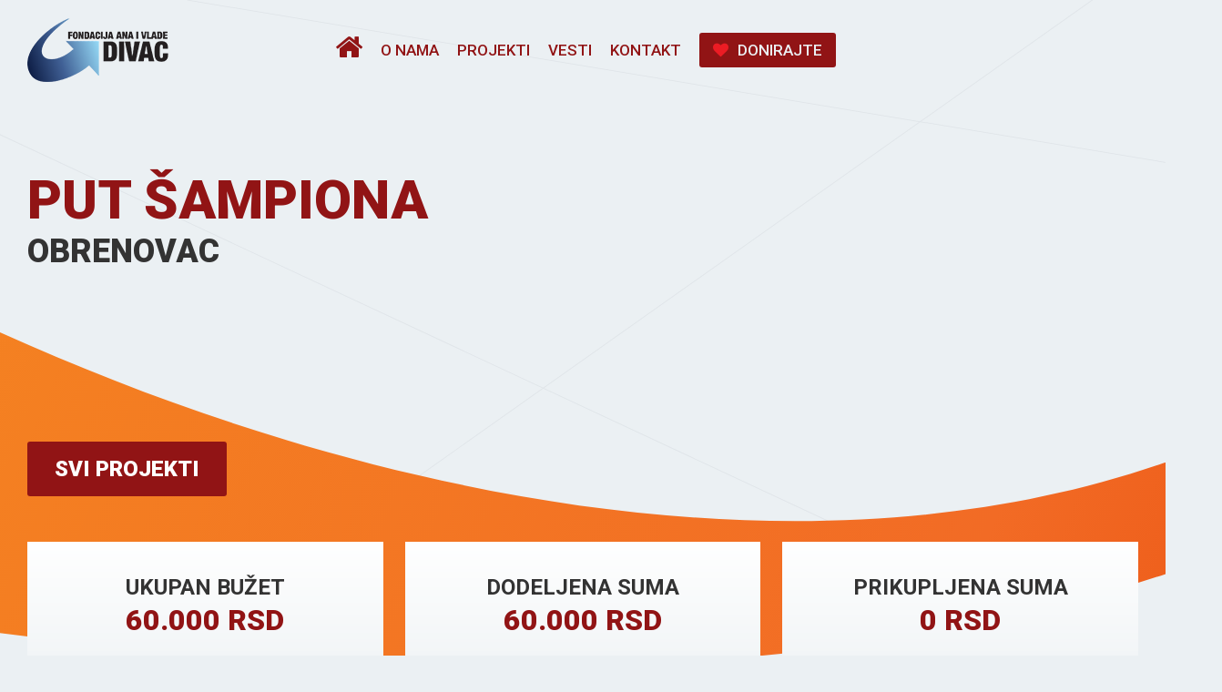

--- FILE ---
content_type: text/html; charset=UTF-8
request_url: http://www.dof.rs/projekti/detaljno/292/put-sampiona.html
body_size: 3060
content:
<!DOCTYPE html>
<html lang="rs">
    <head>
        <meta charset="utf-8">
<!--[if IE]>
<meta http-equiv="X-UA-Compatible" content="IE=edge">
<![endif]-->
<title>Put &scaron;ampiona | Divac Omladinski Fondovi</title>
<meta name="viewport" content="width=device-width, initial-scale=1.0">
<meta name="description" content="Mladi nagrađivani bokseri iz Obrenovca uz pomoć nabavke opreme putem na&scaron;eg projekta, u svojim prostorijama i uz lično zalaganje za promovisanje sporta, žele da pridobiju veći broj mladih ljudi koje će besplatno trenirati i pro&scaron;iriti svest o važnosti bavljenja sportom i brizi o zdravlju.">
<meta name="keywords" content="Divac Omladinski Fondovi, omladinske inicijative, mladi, ">
<meta name="image" content="http://www.dof.rs/theme/images/dof.jpg">
<!--<meta name="author" content="Centrus">-->

<meta property="og:url"              content="http://www.dof.rs/projekti/detaljno/292/put-sampiona.html" />
<meta property="og:type"             content="website" />
<meta property="og:title"            content="Put &scaron;ampiona | Divac Omladinski Fondovi" />
<meta property="og:description"      content="Mladi nagrađivani bokseri iz Obrenovca uz pomoć nabavke opreme putem na&scaron;eg projekta, u svojim prostorijama i uz lično zalaganje za promovisanje sporta, žele da pridobiju veći broj mladih ljudi koje će besplatno trenirati i pro&scaron;iriti svest o važnosti bavljenja sportom i brizi o zdravlju." />
<meta property="og:image"            content="http://www.dof.rs/theme/images/dof.jpg" />
<!--<meta property="og:image:width"      content="" />
<meta property="og:image:height"     content="" />-->


<!-- Favicons Icon -->
<link rel="icon" href="http://www.dof.rs/theme/images/favicon.ico" type="image/x-icon" />
<link rel="shortcut icon" href="http://www.dof.rs/theme/images/favicon.ico" type="image/x-icon" />

<!-- Mobile Specific -->
<meta name="viewport" content="width=device-width, initial-scale=1, maximum-scale=1">

<!-- CSS Style -->
<link rel="stylesheet" href="http://www.dof.rs/theme/css/font-awesome.css" type="text/css">
<link rel="stylesheet" href="http://www.dof.rs/theme/css/skeleton.css" type="text/css">
<link rel="stylesheet" href="http://www.dof.rs/theme/css/styles.css?id=100000" type="text/css">
<link rel="stylesheet" href="http://www.dof.rs/theme/css/magnific-popup.css" type="text/css">
<link rel="stylesheet" href="http://www.dof.rs/theme/css/tipsy.css" type="text/css">


<!-- Google Fonts -->
<link href='https://fonts.googleapis.com/css?family=Lato:400,900,700&subset=latin,latin-ext' rel='stylesheet' type='text/css'>
<link href='https://fonts.googleapis.com/css?family=Raleway:400,500,600,700,900,800,300&subset=latin,latin-ext' rel='stylesheet' type='text/css'>
<link href='https://fonts.googleapis.com/css?family=Roboto:400,100,300,500,700,900&subset=latin,latin-ext' rel='stylesheet' type='text/css'>




<script type="text/javascript" src="http://maps.googleapis.com/maps/api/js?key=AIzaSyAwC7EYEnv6FTMQI_aaAFj79PEPJQ4wSBc"></script>
<script src="http://www.dof.rs/theme/js/vendors.js"></script>
<script src="http://www.dof.rs/theme/js/pace.min.js"></script>
<script src="http://www.dof.rs/theme/js/script.js"></script>

<!-- Global Site Tag (gtag.js) - Google Analytics -->
<script async src="https://www.googletagmanager.com/gtag/js?id=UA-54090847-8"></script>
<script>
  window.dataLayer = window.dataLayer || [];
  function gtag(){dataLayer.push(arguments);}
  gtag('js', new Date());

  gtag('config', 'UA-54090847-8');
</script>
    </head>
    <body class="">

        <!-- Header -->
<div id="menu-underlay"></div>
<header class="main-header">
    <div class="row row-header">
        <a href="http://www.dof.rs/" title="Divac Omladinski Fondovi" class="logo">
            <img src="http://www.dof.rs/theme/images/logo_divac.png" alt="Divac Omladinski Fondovi">
        </a>
        <!-- <a class="logo-r">
          <img src="http://www.dof.rs/theme/images/usaid_logo.png" alt="USAID">
        </a> -->
        <span class="mobile-menu-icon btn-purple circle js-toggle-menu">
            <a class="burger-icon"></a>
        </span>
        <nav class="main-navigation">
            <ul class="right">
                <li class=""><a href="http://www.dof.rs/"><span class="fa fa-home"></span></a></li>
                <li class=""><a href="http://www.dof.rs/o-nama.html">O nama</a></li>
                <li class=""><a href="http://www.dof.rs/projekti/">Projekti</a></li>
<!--                <li class=""><a href="http://www.dof.rs/odbori/">Odbori</a></li>-->
                <li class=""><a href="http://www.dof.rs/vesti/">Vesti</a></li>
                <li class=""><a href="http://www.dof.rs/kontakt.html">Kontakt</a></li>


                <li class="">
                    <a href="http://www.dof.rs/donirajte/" class="btn-purple"><span class="fa fa-heart"></span>Donirajte</a>
                </li>
            </ul>
        </nav>



    </div>
</header>
<!-- end header -->
<section class="section section-project-intro" >
    <div class="ribbon"></div>
    <div class="row row-padded">
        <div class="column">
            <div class="element-height">
                <h1 class="text-xxl">Put &scaron;ampiona</h1>
                <h2 class="subtitle">Obrenovac</h2>
            </div>
            <a class="btn-purple-l" href="http://www.dof.rs/projekti/">Svi projekti</a>
        </div>
    </div>
</section>
<section class="section section-company-stats">
    <div class="row row-padded">
        <div class="column column-33 text-center">
            <div class="stats-inner">
                <h3 class="carousel-title">ukupan bužet</h3>
                <p class="stats-title">60.000 RSD</p>
            </div>
        </div>
        <div class="column column-33 text-center">
            <div class="stats-inner">
                <h3 class="carousel-title">dodeljena suma</h3>
                <p class="stats-title">60.000 RSD</p>
            </div>
        </div>
        <div class="column column-33 text-center">
            <div class="stats-inner">
                <h3 class="carousel-title">prikupljena suma</h3>
                <p class="stats-title">0 RSD</p>
            </div>
        </div>
    </div>
</section>
<section class="section section-company-story">
    <div class="row row-padded margin-bottom">
        <div class="column column-66 column-center column-m-full text-center">
            <h2 class="subheader">opis projekta</h2>
            <h3 class="title text-xl">Put &scaron;ampiona</h3>
            <p><span>Mladi nagrađivani bokseri iz Obrenovca uz pomoć nabavke opreme putem na&scaron;eg projekta, u svojim prostorijama i uz lično zalaganje za promovisanje sporta, žele da pridobiju veći broj mladih ljudi koje će besplatno trenirati i pro&scaron;iriti svest o važnosti bavljenja sportom i brizi o zdravlju.</span></p>        </div>
    </div>
        </section> 
<section class="section section-project-stats">
    <div class="row row-padded margin-bottom">
        <div class="column column-33 text-center">
            <div class="stats-inner">
                <h3 class="carousel-title">aplikant</h3>
                <p class="stats-title">BK OBR</p>
                <div class="stats-subtitle">neformalna grupa</div>
            </div>
        </div>
        <div class="column column-33 text-center">
            <div class="stats-inner">
                <h3 class="carousel-title">opština</h3>
                <a href="http://www.dof.rs/projekti/pretraga/?city=15" class="stats-title">Obrenovac</a>
                <div class="stats-subtitle">urbana sredina</div>
            </div>
        </div>
        <div class="column column-33 text-center">
            <div class="stats-inner">
                <h3 class="carousel-title">kategorija</h3>
                <div>
                    <a href="http://www.dof.rs/projekti/pretraga/?category=1" class="stats-title">Sport</a>
                </div>
                <div class="stats-subtitle">Radionice</div>
            </div>
        </div>
    </div>
</section>
<section class="section section-social">
    <div class="row row-padded">
        <div class="column column-66 column-center column-m-full text-center">
            <h2 class="subheader margin-bottom">Podelite sa prijateljima</h2>
            <div class="social-icons">
                <a class="fa fa-facebook"  href="{post_url}" onclick="return fbs_click()" target="_blank"></a>
                <a class="fa fa-twitter" href="{post_url}" onclick="return tws_click()" target="_blank"></a>
                <a class="fa fa-linkedin" href="{post_url}" onclick="return ins_click()" target="_blank"></a>
                <a class="fa fa-pinterest" href="{post_url}" onclick="return pns_click()" target="_blank"></a>
                <a class="fa fa-google-plus" href="{post_url}" onclick="return gs_click()" target="_blank"></a>
            </div>
        </div>
    </div>
</section>
    <section class="section">
        <div class="row row-padded">
            <div class="subheader text-center">Pogledajte slične projekte</div>
            <div class="carousel projects-carousel project-list owl-carousel">
                <div class="project-info">
    <div class="name text-xm"><a href="http://www.dof.rs/projekti/detaljno/182/fer-plej-.html">Fer plej </a></div>
<!--    <div class="position text-xs">Gimnazijalci</div>-->
</div><div class="project-info">
    <div class="name text-xm"><a href="http://www.dof.rs/projekti/detaljno/286/zdrav-duh.html">Zdrav duh</a></div>
<!--    <div class="position text-xs">Mistik </div>-->
</div><div class="project-info">
    <div class="name text-xm"><a href="http://www.dof.rs/projekti/detaljno/214/postojim--i-ja.html">Postojim  i ja</a></div>
<!--    <div class="position text-xs">UG &quot;Snaga optimizma&quot;</div>-->
</div><div class="project-info">
    <div class="name text-xm"><a href="http://www.dof.rs/projekti/detaljno/387/zabrezje-obnavljanje-prostora-za-mlade.html">Zabrezje obnavljanje prostora za mlade</a></div>
<!--    <div class="position text-xs">Mladi Zabrežja</div>-->
</div><div class="project-info">
    <div class="name text-xm"><a href="http://www.dof.rs/projekti/detaljno/388/klupe-i-stolovi.html">Klupe i stolovi</a></div>
<!--    <div class="position text-xs">Zabrežje</div>-->
</div><div class="project-info">
    <div class="name text-xm"><a href="http://www.dof.rs/projekti/detaljno/290/kurs-sinhronizacije----dobro-dosli-u-svet-crtanog-filma-.html">Kurs sinhronizacije - &quot;Dobro do&scaron;li u svet crtanog filma&quot;</a></div>
<!--    <div class="position text-xs">&Scaron;krabatorija</div>-->
</div>            </div>
        </div>
    </section>

        <!-- footer -->
<footer class="main-footer">
  <div class="container">
    <div class="social-links">
        <a class="icon icon-facebook" href="https://www.facebook.com/stvarnovazno" target="_blank"></a>
        <a class="icon icon-twitter" href="https://twitter.com/StvarnoVazno" target="_blank"></a>
        <!--<a class="icon icon-youtube" href="https://www.youtube.com/user/FondacijaDivac" target="_blank"></a>-->
        <a class="icon icon-linkedin" href="http://www.linkedin.com/company/divac-hod-doo" target="_blank"></a>

    </div>
    <nav class="footer-navigation">
         <ul class=""><li id='nav_item_2' index='2' class='nav_1  first '><a href='http://www.dof.rs/' >Naslovna</a></li><li id='nav_item_3' index='3' class='nav_1   '><a href='http://www.dof.rs/o-nama.html' >O nama</a></li><li id='nav_item_4' index='4' class='nav_1   '><a href='http://www.dof.rs/projekti/' >Projekti</a></li><li id='nav_item_5' index='5' class='nav_1   '><a href='http://www.dof.rs/vesti/' >Vesti</a></li><li id='nav_item_6' index='6' class='nav_1   '><a href='http://www.dof.rs/kontakt.html' >Kontakt</a></li><li id='nav_item_7' index='7' class='nav_1  last '><a href='http://www.dof.rs/donirajte/' >Donirajte</a></li></ul>    </nav>
    <div class="copyright">
            </div>
<!--    <div class="awards">
        <a href="http://www.divac.com" target="_blank">
            <img src="http://www.dof.rs/theme/images/divac_logo.png" alt="Fondacija Ana i Vlade Divac">
        </a>

    </div>-->

    <div class="attribution text-center">
        <p>Develop by <a href="https://www.centrus.rs/" target="_blank">Centrus</a></p>
    </div>

    <center>
        <div id="MyCustomTrustbadge">

        </div>
    </center>
</div>
</footer>
<!-- End Footer -->


    </body>
</html>

--- FILE ---
content_type: text/css
request_url: http://www.dof.rs/theme/css/skeleton.css
body_size: 3037
content:
/*
* Skeleton V1.1
* Copyright 2011, Dave Gamache
* www.getskeleton.com
* Free to use under the MIT license.
* http://www.opensource.org/licenses/mit-license.php
* 8/17/2011
*/


/* Table of Contents
==================================================
#Base 960 Grid
#Tablet (Portrait)
#Mobile (Portrait)
#Mobile (Landscape)
#Clearing */

.container_12{ position: relative; width: 1140px; margin: 0 auto; padding: 0; }

.grid_1,
.grid_2,
.grid_3,
.grid_4,
.grid_5,
.grid_6,
.grid_7,
.grid_8,
.grid_9,
.grid_10,
.grid_11,
.grid_12
{ float: left; display: inline; margin-left: 10px; margin-right: 10px; position:relative; min-height:1px; box-sizing: border-box; }

/* Nested Column Classes */
.container_12 .alpha  { margin-left: 0; }
.container_12 .omega  { margin-right: 0; }

/* Base Grid */
.container_12 .grid_1			{ width: 75px;  }
.container_12 .grid_2			{ width: 170px; }
.container_12 .grid_3			{ width: 265px; }
.container_12 .grid_4			{ width: 360px; }
.container_12 .grid_5			{ width: 455px; }
.container_12 .grid_6			{ width: 550px; }
.container_12 .grid_7			{ width: 645px; }
.container_12 .grid_8			{ width: 740px; }
.container_12 .grid_9			{ width: 835px; }
.container_12 .grid_10			{ width: 930px; }
.container_12 .grid_11			{ width: 1025px; }
.container_12 .grid_12			{ width: 1140px; }
/* Prefix Extra Space >> 12 Columns */
.container_12 .prefix_1 		{padding-left:80px;}
.container_12 .prefix_2 		{padding-left:160px;}
.container_12 .prefix_3 		{padding-left:240px;}
.container_12 .prefix_4 		{padding-left:320px;}
.container_12 .prefix_5 		{padding-left:400px;}
.container_12 .prefix_6 		{padding-left:480px;}
.container_12 .prefix_7 		{padding-left:560px;}
.container_12 .prefix_8 		{padding-left:640px;}
.container_12 .prefix_9 		{padding-left:720px;}
.container_12 .prefix_10 		{padding-left:800px;}
.container_12 .prefix_11 		{padding-left:880px;}
/* Suffix Extra Space >> 12 Columns */
.container_12 .suffix_1 		{padding-right:80px;}
.container_12 .suffix_2 		{padding-right:160px;}
.container_12 .suffix_3 		{padding-right:240px;}
.container_12 .suffix_4 		{padding-right:320px;}
.container_12 .suffix_5 		{padding-right:400px;}
.container_12 .suffix_6 		{padding-right:480px;}
.container_12 .suffix_7 		{padding-right:560px;}
.container_12 .suffix_8 		{padding-right:640px;}
.container_12 .suffix_9 		{padding-right:720px;}
.container_12 .suffix_10 		{padding-right:800px;}
.container_12 .suffix_11 		{padding-right:880px;}


/* #Base 960 Grid
================================================== */

@media only screen and (min-width: 992px) and (max-width: 1167px) {
  
  .container_12{ width: 960px; }
  
  /* Base Grid */
  .container_12 .grid_1			{ width: 60px;  }
  .container_12 .grid_2			{ width: 140px; }
  .container_12 .grid_3			{ width: 220px; }
  .container_12 .grid_4			{ width: 300px; }
  .container_12 .grid_5			{ width: 380px; }
  .container_12 .grid_6			{ width: 460px; }
  .container_12 .grid_7			{ width: 540px; }
  .container_12 .grid_8			{ width: 620px; }
  .container_12 .grid_9			{ width: 700px; }
  .container_12 .grid_10			{ width: 780px; }
  .container_12 .grid_11			{ width: 860px; }
  .container_12 .grid_12			{ width: 940px; }
  /* Prefix Extra Space >> 12 Columns */
  .container_12 .prefix_1 		{padding-left:80px;}
  .container_12 .prefix_2 		{padding-left:160px;}
  .container_12 .prefix_3 		{padding-left:240px;}
  .container_12 .prefix_4 		{padding-left:320px;}
  .container_12 .prefix_5 		{padding-left:400px;}
  .container_12 .prefix_6 		{padding-left:480px;}
  .container_12 .prefix_7 		{padding-left:560px;}
  .container_12 .prefix_8 		{padding-left:640px;}
  .container_12 .prefix_9 		{padding-left:720px;}
  .container_12 .prefix_10 		{padding-left:800px;}
  .container_12 .prefix_11 		{padding-left:880px;}
  /* Suffix Extra Space >> 12 Columns */
  .container_12 .suffix_1 		{padding-right:80px;}
  .container_12 .suffix_2 		{padding-right:160px;}
  .container_12 .suffix_3 		{padding-right:240px;}
  .container_12 .suffix_4 		{padding-right:320px;}
  .container_12 .suffix_5 		{padding-right:400px;}
  .container_12 .suffix_6 		{padding-right:480px;}
  .container_12 .suffix_7 		{padding-right:560px;}
  .container_12 .suffix_8 		{padding-right:640px;}
  .container_12 .suffix_9 		{padding-right:720px;}
  .container_12 .suffix_10 		{padding-right:800px;}
  .container_12 .suffix_11 		{padding-right:880px;}
}

/* #Tablet (Portrait)
================================================== */

/* Note: Design for a width of 768px */

@media only screen and (min-width: 768px) and (max-width: 992px) {
  .container_12                                  { width: 768px; }
  .grid_1,
  .grid_2,
  .grid_3,
  .grid_4,
  .grid_5,
  .grid_6,
  .grid_7,
  .grid_8,
  .grid_9,
  .grid_10,
  .grid_11,
  .grid_12
  { margin-left: 10px; margin-right: 10px;  }
  
  .container_12 .alpha               { margin-left: 0;}
  .container_12 .omega               { margin-right: 0;}
  
  .container_12 .grid_1 			{ width: 44px; }
  .container_12 .grid_2  			{ width: 108px; }
  .container_12 .grid_3    		{ width: 172px; }
  .container_12 .grid_4 			{ width: 236px; }
  .container_12 .grid_5    		{ width: 300px; }
  .container_12 .grid_6   		{ width: 364px; }
  .container_12 .grid_7 			{ width: 428px; }
  .container_12 .grid_8  			{ width: 492px; }
  .container_12 .grid_9 			{ width: 556px; }
  .container_12 .grid_10			{ width: 620px; }
  .container_12 .grid_11			{ width: 684px; }
  .container_12 .grid_12			{ width: 748px; }
  /* Prefix Extra Space >> 12 Columns */
  .container_12 .prefix_1 		{padding-left:64px;}
  .container_12 .prefix_2 		{padding-left:128px;}
  .container_12 .prefix_3 		{padding-left:192px;}
  .container_12 .prefix_4 		{padding-left:256px;}
  .container_12 .prefix_5 		{padding-left:320px;}
  .container_12 .prefix_6 		{padding-left:384px;}
  .container_12 .prefix_7 		{padding-left:448px;}
  .container_12 .prefix_8 		{padding-left:512px;}
  .container_12 .prefix_9 		{padding-left:576px;}
  .container_12 .prefix_10 		{padding-left:640px;}
  .container_12 .prefix_11 		{padding-left:768px;}
  /* Suffix Extra Space >> 12 Columns */
  .container_12 .suffix_1 		{padding-right:64px;}
  .container_12 .suffix_2 		{padding-right:128px;}
  .container_12 .suffix_3 		{padding-right:192px;}
  .container_12 .suffix_4 		{padding-right:256px;}
  .container_12 .suffix_5 		{padding-right:320px;}
  .container_12 .suffix_6 		{padding-right:384px;}
  .container_12 .suffix_7 		{padding-right:448px;}
  .container_12 .suffix_8 		{padding-right:512px;}
  .container_12 .suffix_9 		{padding-right:576px;}
  .container_12 .suffix_10 		{padding-right:640px;}
  .container_12 .suffix_11 		{padding-right:768px;}
}


/*  #Mobile (Portrait)
================================================== */

/* Note: Design for a width of 320px */

@media only screen and (max-width: 479px) {
  .container_12{width: 300px;}
  .grid_1,
  .grid_2,
  .grid_3,
  .grid_4,
  .grid_5,
  .grid_6,
  .grid_7,
  .grid_8,
  .grid_9,
  .grid_10,
  .grid_11,
  .grid_12{margin: 0;}
  
  .container_12 .grid_1,
  .container_12 .grid_2,
  .container_12 .grid_3,
  .container_12 .grid_4,
  .container_12 .grid_5,
  .container_12 .grid_6,
  .container_12 .grid_7,
  .container_12 .grid_8,
  .container_12 .grid_9,
  .container_12 .grid_10,
  .container_12 .grid_11,
  .container_12 .grid_12{width: 300px;}
  /* Prefix Extra Space >> 12 Columns */
  .container_12 .prefix_1,
  .container_12 .prefix_2,
  .container_12 .prefix_3,
  .container_12 .prefix_4,
  .container_12 .prefix_5,
  .container_12 .prefix_6,
  .container_12 .prefix_7,
  .container_12 .prefix_8,
  .container_12 .prefix_9,
  .container_12 .prefix_10,
  .container_12 .prefix_11{padding-left:0;}
  /* Suffix Extra Space >> 12 Columns */
  .container_12 .suffix_1,
  .container_12 .suffix_2,
  .container_12 .suffix_3,
  .container_12 .suffix_4,
  .container_12 .suffix_5,
  .container_12 .suffix_6,
  .container_12 .suffix_7,
  .container_12 .suffix_8,
  .container_12 .suffix_9,
  .container_12 .suffix_10,
  .container_12 .suffix_11{padding-right:0;}
}


/* #Mobile (Landscape)
================================================== */

/* Note: Design for a width of 480px */

@media only screen and (min-width: 480px) and (max-width: 767px) {
  .container_12 { width: 420px; }
  .grid_1,
  .grid_2,
  .grid_3,
  .grid_4,
  .grid_5,
  .grid_6,
  .grid_7,
  .grid_8,
  .grid_9,
  .grid_10,
  .grid_11,
  .grid_12{margin: 0;}
  
  .container_12 .grid_1,
  .container_12 .grid_2,
  .container_12 .grid_3,
  .container_12 .grid_4,
  .container_12 .grid_5,
  .container_12 .grid_6,
  .container_12 .grid_7,
  .container_12 .grid_8,
  .container_12 .grid_9,
  .container_12 .grid_10,
  .container_12 .grid_11,
  .container_12 .grid_12{width: 420px;}
  /* Prefix Extra Space >> 12 Columns */
  .container_12 .prefix_1,
  .container_12 .prefix_2,
  .container_12 .prefix_3,
  .container_12 .prefix_4,
  .container_12 .prefix_5,
  .container_12 .prefix_6,
  .container_12 .prefix_7,
  .container_12 .prefix_8,
  .container_12 .prefix_9,
  .container_12 .prefix_10,
  .container_12 .prefix_11{padding-left:0;}
  /* Suffix Extra Space >> 12 Columns */
  .container_12 .suffix_1,
  .container_12 .suffix_2,
  .container_12 .suffix_3,
  .container_12 .suffix_4,
  .container_12 .suffix_5,
  .container_12 .suffix_6,
  .container_12 .suffix_7,
  .container_12 .suffix_8,
  .container_12 .suffix_9,
  .container_12 .suffix_10,
  .container_12 .suffix_11{padding-right:0;}
}


/* #Clearing
================================================== */

/* Self Clearing Goodness */
.container_12:after { content: "\0020"; display: block; height: 0; clear: both; visibility: hidden; }

/* Use clearfix class on parent to clear nested columns,
or wrap each row of columns in a <div class="row"> */
.clearfix:before,
.clearfix:after,
.row:before,
.row:after {
  content: '\0020';
  display: block;
  overflow: hidden;
  visibility: hidden;
  width: 0;
  height: 0; }
.row:after,
.clearfix:after {
  clear: both; }
.row,
.clearfix {
  zoom: 1; }

/* You can also use a <br class="clear" /> to clear columns */
.clear {
  clear: both;
  display: block;
  overflow: hidden;
  visibility: hidden;
  width: 0;
  height: 0;
}

.container {position: relative; margin: 0 auto; padding: 0; max-width:1140px;}

.row{
  margin-right: -10px;
  margin-left: -10px;
  box-sizing: border-box;
}

.row-fluid {
  width: 100%;
  zoom: 1;
}
.row-fluid:before,
.row-fluid:after {
  display: table;
  content: "";
  line-height: 0;
}
.row-fluid:after {
  clear: both;
}
.col-xs-1,
.col-xs-2,
.col-xs-3,
.col-xs-4,
.col-xs-5,
.col-xs-6,
.col-xs-7,
.col-xs-8,
.col-xs-9,
.col-xs-10,
.col-xs-11,
.col-xs-12,
.col-sm-1,
.col-sm-2,
.col-sm-3,
.col-sm-4,
.col-sm-5,
.col-sm-6,
.col-sm-7,
.col-sm-8,
.col-sm-9,
.col-sm-10,
.col-sm-11,
.col-sm-12,
.col-md-1,
.col-md-2,
.col-md-3,
.col-md-4,
.col-md-5,
.col-md-6,
.col-md-7,
.col-md-8,
.col-md-9,
.col-md-10,
.col-md-11,
.col-md-12,
.col-lg-1,
.col-lg-2,
.col-lg-3,
.col-lg-4,
.col-lg-5,
.col-lg-6,
.col-lg-7,
.col-lg-8,
.col-lg-9,
.col-lg-10,
.col-lg-11,
.col-lg-12 {
  position: relative;
  min-height: 1px;
  padding-right: 10px;
  padding-left: 10px;
  box-sizing: border-box;
}

.col-xs-1,
.col-xs-2,
.col-xs-3,
.col-xs-4,
.col-xs-5,
.col-xs-6,
.col-xs-7,
.col-xs-8,
.col-xs-9,
.col-xs-10,
.col-xs-11 {
  float: left;
}

.col-xs-1 {
  width: 8.333333333333332%;
}

.col-xs-2 {
  width: 16.666666666666664%;
}

.col-xs-3 {
  width: 25%;
}

.col-xs-4 {
  width: 33.33333333333333%;
}

.col-xs-5 {
  width: 41.66666666666667%;
}

.col-xs-6 {
  width: 50%;
}

.col-xs-7 {
  width: 58.333333333333336%;
}

.col-xs-8 {
  width: 66.66666666666666%;
}

.col-xs-9 {
  width: 75%;
}

.col-xs-10 {
  width: 83.33333333333334%;
}

.col-xs-11 {
  width: 91.66666666666666%;
}

.col-xs-12 {
  width: 100%;
}


@media only screen and  (min-width: 1201px) and (max-width:1599px)  {
  .row-fluid .left { margin-right: 10px; }
  .row-fluid .right { margin-left: 10px; }
}

@media only screen and  (min-width: 992px) and (max-width:1200px) {
  .row-fluid .left { margin-right: 10px; }
  .row-fluid .right { margin-left: 10px; }
  
  .container {
    max-width: 960px;
  }
}

@media only screen and  (min-width: 768px) and (max-width:992px) {
  .row-fluid .left { margin-right: 10px; }
  .row-fluid .right { margin-left: 10px; }
  
  .container {
    max-width: 720px;
  }
}
@media only screen and (min-width: 480px) and (max-width:767px) {
  .row-fluid .left { margin-right: 10px; }
  .row-fluid .right { margin-left: 10px; }
  .container {
    max-width: 100%;
  }
}
@media only screen and (min-width: 768px){
  .col-sm-1,
  .col-sm-2,
  .col-sm-3,
  .col-sm-4,
  .col-sm-5,
  .col-sm-6,
  .col-sm-7,
  .col-sm-8,
  .col-sm-9,
  .col-sm-10,
  .col-sm-11 {
    float: left;
  }
  .col-sm-1 {
    width: 8.333333333333332%;
  }
  .col-sm-2 {
    width: 16.666666666666664%;
  }
  .col-sm-3 {
    width: 25%;
  }
  .col-sm-4 {
    width: 33.33333333333333%;
  }
  .col-sm-5 {
    width: 41.66666666666667%;
  }
  .col-sm-6 {
    width: 50%;
  }
  .col-sm-7 {
    width: 58.333333333333336%;
  }
  .col-sm-8 {
    width: 66.66666666666666%;
  }
  .col-sm-9 {
    width: 75%;
  }
  .col-sm-10 {
    width: 83.33333333333334%;
  }
  .col-sm-11 {
    width: 91.66666666666666%;
  }
  .col-sm-12 {
    width: 100%;
  }
  .col-sm-push-1 {
    left: 8.333333333333332%;
  }
  .col-sm-push-2 {
    left: 16.666666666666664%;
  }
  .col-sm-push-3 {
    left: 25%;
  }
  .col-sm-push-4 {
    left: 33.33333333333333%;
  }
  .col-sm-push-5 {
    left: 41.66666666666667%;
  }
  .col-sm-push-6 {
    left: 50%;
  }
  .col-sm-push-7 {
    left: 58.333333333333336%;
  }
  .col-sm-push-8 {
    left: 66.66666666666666%;
  }
  .col-sm-push-9 {
    left: 75%;
  }
  .col-sm-push-10 {
    left: 83.33333333333334%;
  }
  .col-sm-push-11 {
    left: 91.66666666666666%;
  }
  .col-sm-pull-1 {
    right: 8.333333333333332%;
  }
  .col-sm-pull-2 {
    right: 16.666666666666664%;
  }
  .col-sm-pull-3 {
    right: 25%;
  }
  .col-sm-pull-4 {
    right: 33.33333333333333%;
  }
  .col-sm-pull-5 {
    right: 41.66666666666667%;
  }
  .col-sm-pull-6 {
    right: 50%;
  }
  .col-sm-pull-7 {
    right: 58.333333333333336%;
  }
  .col-sm-pull-8 {
    right: 66.66666666666666%;
  }
  .col-sm-pull-9 {
    right: 75%;
  }
  .col-sm-pull-10 {
    right: 83.33333333333334%;
  }
  .col-sm-pull-11 {
    right: 91.66666666666666%;
  }
  .col-sm-offset-1 {
    margin-left: 8.333333333333332%;
  }
  .col-sm-offset-2 {
    margin-left: 16.666666666666664%;
  }
  .col-sm-offset-3 {
    margin-left: 25%;
  }
  .col-sm-offset-4 {
    margin-left: 33.33333333333333%;
  }
  .col-sm-offset-5 {
    margin-left: 41.66666666666667%;
  }
  .col-sm-offset-6 {
    margin-left: 50%;
  }
  .col-sm-offset-7 {
    margin-left: 58.333333333333336%;
  }
  .col-sm-offset-8 {
    margin-left: 66.66666666666666%;
  }
  .col-sm-offset-9 {
    margin-left: 75%;
  }
  .col-sm-offset-10 {
    margin-left: 83.33333333333334%;
  }
  .col-sm-offset-11 {
    margin-left: 91.66666666666666%;
  }
}

@media only screen and  (min-width: 993px) {
  .col-md-1,
  .col-md-2,
  .col-md-3,
  .col-md-4,
  .col-md-5,
  .col-md-6,
  .col-md-7,
  .col-md-8,
  .col-md-9,
  .col-md-10,
  .col-md-11 {
    float: left;
  }
  .col-md-1 {
    width: 8.333333333333332%;
  }
  .col-md-2 {
    width: 16.666666666666664%;
  }
  .col-md-3 {
    width: 25%;
  }
  .col-md-4 {
    width: 33.33333333333333%;
  }
  .col-md-5 {
    width: 41.66666666666667%;
  }
  .col-md-6 {
    width: 50%;
  }
  .col-md-7 {
    width: 58.333333333333336%;
  }
  .col-md-8 {
    width: 66.66666666666666%;
  }
  .col-md-9 {
    width: 75%;
  }
  .col-md-10 {
    width: 83.33333333333334%;
  }
  .col-md-11 {
    width: 91.66666666666666%;
  }
  .col-md-12 {
    width: 100%;
  }
  .col-md-push-0 {
    left: auto;
  }
  .col-md-push-1 {
    left: 8.333333333333332%;
  }
  .col-md-push-2 {
    left: 16.666666666666664%;
  }
  .col-md-push-3 {
    left: 25%;
  }
  .col-md-push-4 {
    left: 33.33333333333333%;
  }
  .col-md-push-5 {
    left: 41.66666666666667%;
  }
  .col-md-push-6 {
    left: 50%;
  }
  .col-md-push-7 {
    left: 58.333333333333336%;
  }
  .col-md-push-8 {
    left: 66.66666666666666%;
  }
  .col-md-push-9 {
    left: 75%;
  }
  .col-md-push-10 {
    left: 83.33333333333334%;
  }
  .col-md-push-11 {
    left: 91.66666666666666%;
  }
  .col-md-pull-0 {
    right: auto;
  }
  .col-md-pull-1 {
    right: 8.333333333333332%;
  }
  .col-md-pull-2 {
    right: 16.666666666666664%;
  }
  .col-md-pull-3 {
    right: 25%;
  }
  .col-md-pull-4 {
    right: 33.33333333333333%;
  }
  .col-md-pull-5 {
    right: 41.66666666666667%;
  }
  .col-md-pull-6 {
    right: 50%;
  }
  .col-md-pull-7 {
    right: 58.333333333333336%;
  }
  .col-md-pull-8 {
    right: 66.66666666666666%;
  }
  .col-md-pull-9 {
    right: 75%;
  }
  .col-md-pull-10 {
    right: 83.33333333333334%;
  }
  .col-md-pull-11 {
    right: 91.66666666666666%;
  }
  .col-md-offset-0 {
    margin-left: 0;
  }
  .col-md-offset-1 {
    margin-left: 8.333333333333332%;
  }
  .col-md-offset-2 {
    margin-left: 16.666666666666664%;
  }
  .col-md-offset-3 {
    margin-left: 25%;
  }
  .col-md-offset-4 {
    margin-left: 33.33333333333333%;
  }
  .col-md-offset-5 {
    margin-left: 41.66666666666667%;
  }
  .col-md-offset-6 {
    margin-left: 50%;
  }
  .col-md-offset-7 {
    margin-left: 58.333333333333336%;
  }
  .col-md-offset-8 {
    margin-left: 66.66666666666666%;
  }
  .col-md-offset-9 {
    margin-left: 75%;
  }
  .col-md-offset-10 {
    margin-left: 83.33333333333334%;
  }
  .col-md-offset-11 {
    margin-left: 91.66666666666666%;
  }
}

@media only screen and (min-width: 1200px) {
  
  .col-lg-1,
  .col-lg-2,
  .col-lg-3,
  .col-lg-4,
  .col-lg-5,
  .col-lg-6,
  .col-lg-7,
  .col-lg-8,
  .col-lg-9,
  .col-lg-10,
  .col-lg-11 {
    float: left;
  }
  .col-lg-1 {
    width: 8.333333333333332%;
  }
  .col-lg-2 {
    width: 16.666666666666664%;
  }
  .col-lg-3 {
    width: 25%;
  }
  .col-lg-4 {
    width: 33.33333333333333%;
  }
  .col-lg-5 {
    width: 41.66666666666667%;
  }
  .col-lg-6 {
    width: 50%;
  }
  .col-lg-7 {
    width: 58.333333333333336%;
  }
  .col-lg-8 {
    width: 66.66666666666666%;
  }
  .col-lg-9 {
    width: 75%;
  }
  .col-lg-10 {
    width: 83.33333333333334%;
  }
  .col-lg-11 {
    width: 91.66666666666666%;
  }
  .col-lg-12 {
    width: 100%;
  }
  .col-lg-push-0 {
    left: auto;
  }
  .col-lg-push-1 {
    left: 8.333333333333332%;
  }
  .col-lg-push-2 {
    left: 16.666666666666664%;
  }
  .col-lg-push-3 {
    left: 25%;
  }
  .col-lg-push-4 {
    left: 33.33333333333333%;
  }
  .col-lg-push-5 {
    left: 41.66666666666667%;
  }
  .col-lg-push-6 {
    left: 50%;
  }
  .col-lg-push-7 {
    left: 58.333333333333336%;
  }
  .col-lg-push-8 {
    left: 66.66666666666666%;
  }
  .col-lg-push-9 {
    left: 75%;
  }
  .col-lg-push-10 {
    left: 83.33333333333334%;
  }
  .col-lg-push-11 {
    left: 91.66666666666666%;
  }
  .col-lg-pull-0 {
    right: auto;
  }
  .col-lg-pull-1 {
    right: 8.333333333333332%;
  }
  .col-lg-pull-2 {
    right: 16.666666666666664%;
  }
  .col-lg-pull-3 {
    right: 25%;
  }
  .col-lg-pull-4 {
    right: 33.33333333333333%;
  }
  .col-lg-pull-5 {
    right: 41.66666666666667%;
  }
  .col-lg-pull-6 {
    right: 50%;
  }
  .col-lg-pull-7 {
    right: 58.333333333333336%;
  }
  .col-lg-pull-8 {
    right: 66.66666666666666%;
  }
  .col-lg-pull-9 {
    right: 75%;
  }
  .col-lg-pull-10 {
    right: 83.33333333333334%;
  }
  .col-lg-pull-11 {
    right: 91.66666666666666%;
  }
  .col-lg-offset-0 {
    margin-left: 0;
  }
  .col-lg-offset-1 {
    margin-left: 8.333333333333332%;
  }
  .col-lg-offset-2 {
    margin-left: 16.666666666666664%;
  }
  .col-lg-offset-3 {
    margin-left: 25%;
  }
  .col-lg-offset-4 {
    margin-left: 33.33333333333333%;
  }
  .col-lg-offset-5 {
    margin-left: 41.66666666666667%;
  }
  .col-lg-offset-6 {
    margin-left: 50%;
  }
  .col-lg-offset-7 {
    margin-left: 58.333333333333336%;
  }
  .col-lg-offset-8 {
    margin-left: 66.66666666666666%;
  }
  .col-lg-offset-9 {
    margin-left: 75%;
  }
  .col-lg-offset-10 {
    margin-left: 83.33333333333334%;
  }
  .col-lg-offset-11 {
    margin-left: 91.66666666666666%;
  }
  
}









--- FILE ---
content_type: text/css
request_url: http://www.dof.rs/theme/css/styles.css?id=100000
body_size: 15772
content:
/* loader starts from here */
.pace {
  -webkit-pointer-events: none;
  pointer-events: none;
  -webkit-user-select: none;
  -moz-user-select: none;
  user-select: none;
}
.pace-inactive {
  display: none;
}
.pace .pace-progress {
  background: #911415;
  position: fixed;
  z-index: 2000;
  top: 0;
  right: 100%;
  width: 100%;
  height: 2px;
}
body > *:not(.pace), body:before, body:after {
  -webkit-transition: opacity .4s ease-in-out;
  -moz-transition: opacity .4s ease-in-out;
  -o-transition: opacity .4s ease-in-out;
  -ms-transition: opacity .4s ease-in-out;
  transition: opacity .4s ease-in-out;
}
body:not(.pace-done) > *:not(.pace), body:not(.pace-done):before, body:not(.pace-done):after {
  opacity: 0;
}
/* loader ends here */

.owl-carousel {
    display: none;
    width: 100%;
    -webkit-tap-highlight-color: transparent;
    position: relative;
    z-index: 1
}

.owl-carousel .owl-stage {
    position: relative;
    -ms-touch-action: pan-Y
}

.owl-carousel .owl-stage:after {
    content: ".";
    display: block;
    clear: both;
    visibility: hidden;
    line-height: 0;
    height: 0
}

.owl-carousel .owl-stage-outer {
    position: relative;
    overflow: hidden;
    -webkit-transform: translate3d(0px, 0px, 0px)
}

.owl-carousel .owl-item {
    position: relative;
    min-height: 1px;
    float: left;
    -webkit-backface-visibility: hidden;
    -webkit-tap-highlight-color: transparent;
    -webkit-touch-callout: none
}

.owl-carousel .owl-item img {
    display: block;
    width: 100%;
    -webkit-transform-style: preserve-3d
}

.owl-carousel .owl-nav.disabled,
.owl-carousel .owl-dots.disabled {
    display: none
}

.owl-carousel .owl-nav .owl-prev,
.owl-carousel .owl-nav .owl-next,
.owl-carousel .owl-dot {
    cursor: pointer;
    cursor: hand;
    -webkit-user-select: none;
    -khtml-user-select: none;
    -moz-user-select: none;
    -ms-user-select: none;
    user-select: none
}

.owl-carousel.owl-loaded {
    display: block
}

.owl-carousel.owl-loading {
    opacity: 0;
    display: block
}

.owl-carousel.owl-hidden {
    opacity: 0
}

.owl-carousel.owl-refresh .owl-item {
    display: none
}

.owl-carousel.owl-drag .owl-item {
    -webkit-user-select: none;
    -moz-user-select: none;
    -ms-user-select: none;
    user-select: none
}

.owl-carousel.owl-grab {
    cursor: move;
    cursor: grab
}

.owl-carousel.owl-rtl {
    direction: rtl
}

.owl-carousel.owl-rtl .owl-item {
    float: right
}

.no-js .owl-carousel {
    display: block
}

.owl-carousel .animated {
    animation-duration: 1000ms;
    animation-fill-mode: both
}

.owl-carousel .owl-animated-in {
    z-index: 0
}

.owl-carousel .owl-animated-out {
    z-index: 1
}

.owl-carousel .fadeOut {
    animation-name: fadeOut
}

@keyframes fadeOut {
    0% {
        opacity: 1
    }
    100% {
        opacity: 0
    }
}

.owl-height {
    transition: height 500ms ease-in-out
}

.owl-carousel .owl-item .owl-lazy {
    opacity: 0;
    transition: opacity 400ms ease
}

.owl-carousel .owl-item img.owl-lazy {
    transform-style: preserve-3d
}

.owl-carousel .owl-video-wrapper {
    position: relative;
    height: 100%;
    background: #000
}

.owl-carousel .owl-video-play-icon {
    position: absolute;
    height: 80px;
    width: 80px;
    left: 50%;
    top: 50%;
    margin-left: -40px;
    margin-top: -40px;
    background: url("owl.video.play.html") no-repeat;
    cursor: pointer;
    z-index: 1;
    -webkit-backface-visibility: hidden;
    transition: transform 100ms ease
}

.owl-carousel .owl-video-play-icon:hover {
    transform: scale(1.3, 1.3)
}

.owl-carousel .owl-video-playing .owl-video-tn,
.owl-carousel .owl-video-playing .owl-video-play-icon {
    display: none
}

.owl-carousel .owl-video-tn {
    opacity: 0;
    height: 100%;
    background-position: center center;
    background-repeat: no-repeat;
    background-size: contain;
    transition: opacity 400ms ease
}

.owl-carousel .owl-video-frame {
    position: relative;
    z-index: 1;
    height: 100%;
    width: 100%
}

html {
    height: 100%
}

html body {
    min-height: 100%
}

html.no-scroll-mobile body {
    height: 100%;
    overflow: hidden
}

@media screen and (min-width: 1260px) {
    html.no-scroll-mobile body {
        height: auto;
        overflow: auto
    }
}

html.login-overflow body {
    position: relative
}

html.login-overflow.no-scroll-mobile {
    height: auto;
    overflow: auto
}

body {
    overflow-x: hidden !important;
    padding-top: 1px !important;
    margin-top: -1px !important;
    background: url("../images/thin-lines.svg") center top no-repeat;
    background-color: #ebf0f3
}

.main-wrapper {
    zoom: 1;
    padding: 0 20px
}

.main-wrapper:after {
    content: "";
    display: block;
    width: 0;
    height: 0;
    clear: both
}

@media screen and (min-width: 1260px) {
    .main-wrapper {
        margin: 0 auto;
        max-width: 1220px
    }
}

.section {
    position: relative;
    overflow: visible;
    padding: 75px 0;
    z-index: 1;
}

@media screen and (min-width: 768px) {
    .home-page .section{
        padding:75px 0;
    }
    .section {
        padding: 75px 0
    }

}

@media screen and (min-width: 1259px) {
    .home-page .section{
        padding:120px 0;
    }
    .section {
        padding: 75px 0
    }

}

.row {
    zoom: 1;
    max-width: 1244px;
    margin: 0 auto
}

.row:after {
    content: "";
    display: block;
    width: 0;
    height: 0;
    clear: both
}

@media screen and (min-width: 768px) and (max-width: 1259px) {
    .row {
        padding: 0 8px
    }
    .row.row-padded {
        padding: 0 28px
    }
    .row.row-padded-exact {
        padding: 0 40px
    }
}

.column {
    padding: 0 20px;
    width: 100%
}

.margin-bottom{
    margin-bottom: 20px;
}

@media screen and (min-width: 768px) {
    .column {
        padding: 0 12px
    }
    .column.column-66 {
        float: left;
        width: 66.66%
    }
    .column.column-50 {
        float: left;
        width: 50%
    }
    .column.column-33 {
        float: left;
        width: 33.33%
    }
    .column.column-20 {
        float: left;
        width: 20%
    }
    .column.column-center {
        float: none;
        margin: 0 auto
    }
    .column.column-m-full {
        max-width: 830px;
        margin: 0 auto;
        float: none
    }
}

@media screen and (min-width: 768px) and (max-width: 1259px) {
    .column.column-padded {
        padding: 0 32px
    }
    .column.column-m-full {
        width: 100%
    }
}

@media screen and (max-width: 767px) {
    .hide-on-mobile {
        display: none
    }
}

.is-hidden {
    display: none !important
}

html,
body,
div,
span,
applet,
object,
iframe,
h1,
h2,
h3,
h4,
h5,
h6,
p,
blockquote,
pre,
a,
abbr,
acronym,
address,
big,
cite,
code,
del,
dfn,
em,
img,
ins,
kbd,
q,
s,
samp,
small,
strike,
strong,
sub,
sup,
tt,
var,
b,
u,
i,
center,
dl,
dt,
dd,
ol,
ul,
li,
fieldset,
form,
label,
legend,
table,
caption,
tbody,
tfoot,
thead,
tr,
th,
td,
article,
aside,
canvas,
details,
embed,
figure,
figcaption,
footer,
header,
hgroup,
menu,
nav,
output,
ruby,
section,
summary,
time,
mark,
audio,
video {
    margin: 0;
    padding: 0
}

ol,
ul {
    list-style: none
}

header,
nav,
section,
article,
aside,
footer,
hgroup,
time,
map,
video,
main,
svg {
    display: block
}

* {
    outline: none;
    box-sizing: border-box
}

a {
    outline: none !important;
    text-decoration: none;
    color: inherit;
    font: inherit
}

a img {
    border: none
}

p a{
    color:#911415;

}

p a:hover{
    color:#7a0c0c;
}

body * {
    -webkit-font-smoothing: antialiased
}

img {
    display: block;
    image-rendering: -webkit-optimize-contrast;
    -webkit-transform: translate3d(0, 0, 0);
    max-width: 100%
}

table {
    border-collapse: collapse;
    border-spacing: 0
}

input,
textarea {
    border: none;
    overflow: auto;
    outline: none;
    -webkit-box-shadow: none;
    -moz-box-shadow: none;
    box-shadow: none;
    -webkit-appearance: none;
    -moz-appearance: none;
    appearance: none
}

button {
    -webkit-appearance: none;
    -moz-appearance: none;
    appearance: none
}

nav,
a,
li,
span,
button {
    -webkit-tap-highlight-color: transparent;
    -webkit-tap-highlight-color: transparent
}

.is-italic {
    font-style: italic
}

.is-uppercase {
    text-transform: uppercase
}

html,
body {
    font-family: "Roboto", Arial, sans-serif;
    font-style: normal;
    line-height: 1
}

h1 sup,
h2 sup,
h3 sup,
h4 sup,
h5 sup,
h6 sup,
p sup,
.section-post-content.section-case-study .bottom-quote .text sup {
    font-size: 0.7em;
    line-height: 0.7em
}

h1 {
    color: #911415;
    font-family: "Roboto", Arial, sans-serif;
    font-weight:900;
    text-transform: uppercase;
    margin: 0 0 5px
}

h1,
h2,
h3,
h4,
h5,
h6 {

}

p {
    color: rgba(44, 57, 95, 0.7);
    color:#333;
    font-family: "Roboto", Arial, sans-serif;
    font-weight:400;
    margin: 0 0 20px
}

.ico-text {
    color: rgba(44, 57, 95, 0.7);
    font-family: "Roboto", Arial, sans-serif;
    letter-spacing: 0px;
    line-height: 18px;
    font-size: 14px;
    font-size: .875rem
}

h5.ico-text {
    letter-spacing: 0px;
    line-height: 22px;
    font-size: 18px;
    font-weight: 400;
    text-transform: uppercase;
}


@media screen and (min-width: 1260px) {
    .ico-text {
        letter-spacing: 0px;
        line-height: 20px;
        font-size: 16px;
        font-size: 1rem
    }
    h5.ico-text {
        line-height: 24px;
        font-size: 22px;
    }

}

p.ico-text,
.ico-text p {
    letter-spacing: 0px;
    line-height: 18px;
    font-size: 14px;
    font-size: .875rem
}

@media screen and (min-width: 1260px) {
    p.ico-text,
    .ico-text p {
        letter-spacing: 0px;
        line-height: 20px;
        font-size: 16px;
        font-size: 1rem
    }
}

p.encoded-email {
    margin-top: -20px
}

a {
    -webkit-transition: all 0.3s;
    -moz-transition: all 0.3s;
    transition: all 0.3s
}

.text-xxxl,
h1 {
    letter-spacing: 0px;
    line-height: 40px;
    font-size: 36px;
    font-size: 2.25rem
}

@media screen and (min-width: 768px) {
    .text-xxxl,
    h1 {
        letter-spacing: 0px;
        line-height: 68px;
        font-size: 60px;
        font-size: 3.75rem
    }
}

@media screen and (min-width: 1260px) {
    .text-xxxl,
    h1 {
        letter-spacing: 0px;
        line-height: 82px;
        font-size: 70px;
        font-size: 4.5rem
    }
}

.text-xxl,
.title {
    letter-spacing: 0px;
    line-height: 32px;
    font-size: 32px;
    font-size: 2rem
}

@media screen and (min-width: 768px) {
    .text-xxl,
    .title {
        letter-spacing: 0px;
        line-height: 60px;
        font-size: 60px;
        font-size: 3.75rem
    }
}

.text-xl,
.quote,
.section-post-content .single-post h1 {
    letter-spacing: 0px;
    line-height: 28px;
    font-size: 24px;
    font-size: 1.5rem
}

@media screen and (min-width: 768px) {
    .text-xl,
    .quote,
    .section-post-content .single-post h1 {
        letter-spacing: 0px;
        line-height: 45px;
        font-size: 42px;
        font-size: 2.625rem
    }
}

.text-l,
.ico-title,
.carousel-title,
.section-post-content .single-post h2 {
    letter-spacing: 0px;
    line-height: 24px;
    font-size: 20px;
    font-size: 1.25rem
}

@media screen and (min-width: 1260px) {
    .text-l,
    .ico-title,
    .carousel-title,
    .section-post-content .single-post h2 {
        letter-spacing: 0px;
        line-height: 30px;
        font-size: 24px;
        font-size: 1.5rem
    }
}

.text-xxxm{
    letter-spacing: 0px;
    line-height: 28px;
    font-size: 18px;
}
.text-xxm,
p,
.section-post-content .single-post ul li,
.section-post-content .single-post ol li,
.section-post-content .single-post ul li::before {
    letter-spacing: 0px;
    line-height: 26px;
    font-size: 18px;
    font-size: 1.125rem
}

.text-xm {
    letter-spacing: 0px;
    line-height: 24px;
    font-size: 18px;
    font-size: 1.125rem
}

.text-m,
.subheader,
.section-post-content .single-post h3 {
    letter-spacing: 0px;
    line-height: 22px;
    font-size: 16px;
    font-size: 1rem
}

@media screen and (min-width: 768px) {
    .text-m,
    .subheader,
    .section-post-content .single-post h3 {
        letter-spacing: 0px;
        line-height: 24px;
        font-size: 18px;
        font-size: 1.125rem
    }

}

.text-s,
.tag,
.link-more,
.link-text {
    letter-spacing: 0px;
    line-height: 18px;
    font-size: 16px;
    font-size: 1rem
}

.text-xs {
    letter-spacing: 0px;
    line-height: 20px;
    font-size: 14px;
    font-size: .875rem
}

.text-xxs,
input[type="text"],
input[type="email"],
input[type="password"],
.form-element .error-message,
.main-navigation .left a,
.main-navigation .right a,
.btn-yellow,
.btn-yellow-l,
.btn-purple-l,
.btn-purple,
.mobile-menu-icon,
.btn-blue-l
{
    letter-spacing: 0px;
    line-height: 16px;
    font-size: 16px;
}

.subheader {
    color:#f6921e;
    font-family: "Roboto", Arial, sans-serif;
    font-weight: 700;
    text-transform: uppercase;
    margin: 0 0 10px;
    font-size:28px;
    line-height: 32px;
}

.title {
    color: #911415;
    font-family: "Roboto", Arial, sans-serif;
    font-weight:900;
/*    text-transform: uppercase;*/
    margin: 0 0 25px;
    word-wrap: break-word
}

.subtitle {
    color: #333;
    font-family: "Roboto", Arial, sans-serif;
    font-weight:700;
    text-transform: uppercase;
    margin: 0 0 5px;
    letter-spacing: 0px;
    line-height: 28px;
    font-size: 24px;
}

@media screen and (min-width: 768px) {
    .title {
        margin-bottom: 10px
    }
    .subtitle{
        line-height: 42px;
        font-size: 36px;
    }
}

.ico-title {
    color: #911415;
    font-family: "Roboto", Arial, sans-serif;
    font-weight:900;
    font-size: 46px;
    line-height: 48px;
    text-transform: uppercase;
    margin: 0 0 5px
}

.carousel-title {
    color: #333;
    font-family: "Roboto", Arial, sans-serif;
    font-weight:700;
    text-transform: uppercase;
   // margin: 0 0 50px
}

.tag {
    color: #911415;
    font-family: "Roboto", Arial, sans-serif;
    font-weight: 900;
    text-transform: uppercase
}

.quote {
    color: #911415;
    font-family: "Roboto", Arial, sans-serif;
    font-weight: 700;
    font-size: 22px;
    line-height: 24px;
}

.link-more {
    color: #fff;
    font-family: "Roboto", Arial, sans-serif;
    font-weight:700;
    text-transform: uppercase;
    font-size: 22px;
}

.link-more:hover {
    color: #ecbb53
}

.link-text {
    color: #911415;
    font-family: "Roboto", Arial, sans-serif;
    font-weight:600;
    text-transform: uppercase
}

.blog-lower {
    font-family: "Roboto", Arial, sans-serif;
    font-weight:600;
    letter-spacing: 0px;
    line-height: 28px;
    font-size: 26px;
    font-size: 1.625rem;
    color: #911415;
    margin: 0 0 10px
}

@media screen and (min-width: 768px) {
    .blog-lower {
        letter-spacing: 0px;
        line-height: 32px;
        font-size: 30px;
        font-size: 1.875rem;
        margin-bottom: 20px
    }
}

.blog-lower a {
    color: #911415
}

.text-center {
    text-align: center
}

input[type="text"],
input[type="email"],
input[type="password"],
select{
    -webkit-tap-highlight-color: transparent;
    -webkit-tap-highlight-color: transparent;
    background: #fff;
    border: 1px solid #fff;
    border-radius: 3px;
    color: #333;
    display: inline-block;
    height: 45px;
    outline: none;
    padding: 0 25px;
    width: 100%
}

input[type="text"]::-webkit-input-placeholder,
input[type="email"]::-webkit-input-placeholder,
input[type="password"]::-webkit-input-placeholder
select{
    color: rgba(44, 57, 95, 0.65)
}

input[type="text"]::-moz-placeholder,
input[type="email"]::-moz-placeholder,
input[type="password"]::-moz-placeholder {
    color: rgba(44, 57, 95, 0.65)
}

input[type="text"]:-moz-placeholder,
input[type="email"]:-moz-placeholder,
input[type="password"]:-moz-placeholder {
    color: rgba(44, 57, 95, 0.65)
}

input[type="text"]:-ms-input-placeholder,
input[type="email"]:-ms-input-placeholder,
input[type="password"]:-ms-input-placeholder {
    color: rgba(44, 57, 95, 0.65)
}

.form-element {
    margin-bottom: 12px
}

.form-element .error-message {
    color: #ff7878;
    font-family: "Roboto", Arial, sans-serif;
    margin: 5px 0 0;
    text-align: right;
    display: none
}

.form-element .loader {
    display: none
}

.form-element.is-loading {
    position: relative
}

.form-element.is-loading .loader {
    left: auto;
    position: absolute;
    top: auto;
    -webkit-transform: none;
    -moz-transform: none;
    -ms-transform: none;
    -o-transform: none;
    transform: none;
    display: block;
    width: 46px;
    height: 46px;
    top: -10px;
    right: 4px
}

.has-error input[type="text"],
.has-error input[type="email"],
.has-error input[type="password"] {
    border-color: #ff7878
}

.has-error .error-message {
    display: block
}

.no-break {
    white-space: nowrap
}

.avoid-clicks {
    pointer-events: none
}

#projects_search{
    padding-top:20px;
}

#intercom-container .intercom-sheet-body {
    height: 100%
}

.intercom-messenger-inactive .intercom-sheet-header,
.intercom-messenger-inactive .intercom-conversations-footer {
    display: none
}

.ribbon {
    width: 100%;
    background-position: center center;
    background-repeat: no-repeat;
    position: absolute;
    left: 0px;
    right: 0px;
    top: 0px;
    z-index: -1;
    -webkit-transition: all 400ms;
    -moz-transition: all 400ms;
    transition: all 400ms
}

.section-default-intro .element-height {
    height: 200px
}

.section-default-intro .ribbon {
    background: url("../images/ribbons/section-default-intro.svg") center center no-repeat;
    height: 750px;
    top: -120px
}

@media screen and (max-width: 1259px) {
    .section-default-intro .element-height {
        height: 150px
    }
    .section-default-intro .ribbon {
        background: url("../images/ribbons/section-post-intro.svg") center center no-repeat;
        background-position: 42% 50%;
        top: -455px
    }
}

@media screen and (max-width: 767px) {
    .section-default-intro .element-height {
        height: 70px
    }
    .section-default-intro .ribbon {
        top: -470px
    }
}

.owl-carousel {
    display: block
}

.owl-carousel img,
.owl-carousel .owl-item img {
    display: inline-block;
    width: auto;
    height: auto
}

.owl-carousel .owl-stage .column-33 {
    width: auto;
    float: none
}

.owl-dots {
    margin-top: 15px;
    padding: 20px 0 0;
    font-size: 0;
    text-align: center
}

.owl-dots.disabled {
    display: none !important
}

.owl-dot {
    width: 10px;
    height: 10px;
    display: inline-block;
    border-radius: 50%;
    background-color: #911415;
    background-color: rgba(44, 57, 95, 0.4);
    margin: 0 7px 7px
}

.owl-dot.active {
    background-color: #f9c81a
}

.owl-carousel .owl-nav {
    display: block;
    width: 100%;
    height: 0px;
    overflow: visible;
    position: absolute;
    top: 50%;
    -webkit-transform: translateY(-50%);
    -moz-transform: translateY(-50%);
    -ms-transform: translateY(-50%);
    -o-transform: translateY(-50%);
    transform: translateY(-50%)
}

.owl-carousel .owl-nav .owl-prev,
.owl-carousel .owl-nav .owl-next {
    width: 32px;
    height: 32px;
    display: block;
    position: absolute;
    font-family: 'icomoon','icomoon2';
    speak: none;
    font-style: normal;
    font-weight: normal;
    font-variant: normal;
    text-transform: none;
    line-height: 1;
    -webkit-font-smoothing: antialiased;
    -moz-osx-font-smoothing: grayscale;
    font-size: 30px;
    font-size: 1.875rem;
    color: #f6921e;
}

.owl-carousel .owl-nav .owl-prev.disabled,
.owl-carousel .owl-nav .owl-next.disabled {
    display: none
}

.owl-carousel .owl-nav .owl-prev {
    left: 32px;
    top: -50px;
}

.owl-carousel .owl-nav .owl-prev:before {
    content: "\e907"
}

.owl-carousel .owl-nav .owl-next {
    right: 32px;
    top: -50px;
}

.owl-carousel .owl-nav .owl-next:before {
    content: "\e906"
}

@media screen and (min-width: 768px) and (max-width: 1259px) {
    .owl-carousel .feature-item {
        padding: 0
    }
    .owl-dots {
        margin-top: 40px
    }
}

@media screen and (min-width: 1260px) {
    .owl-carousel img,
    .owl-carousel .owl-item img {
        width: 190px
    }
}

.carousel-clip {
    width: 100%;
    overflow: hidden
}

.carousel-clip .owl-stage-outer {
    overflow: visible
}

@media screen and (min-width: 1260px) {
    .carousel-clip.carousel-clip-normal-reset .owl-stage-outer {
        overflow: hidden
    }
}

.post-preview {
    margin-bottom: 60px;
    position: relative;
    padding-bottom: 30px
}

.post-preview .link-more {
    position: absolute;
    left: 0px;
    bottom: 0px;
    z-index: 2
}

.post-preview .author {
    padding-left: 65px;
    min-height: 50px;
    margin-bottom: 12px;
    position: relative
}

.post-preview .author img {
    display: block;
    width: 50px;
    height: 50px;
    border-radius: 50%;
    position: absolute;
    left: 0px;
    top: 0px
}

.post-preview .author.author-no-photo {
    padding-left: 0px
}

.post-preview .author.author-no-photo img {
    display: none
}

.post-preview .post-meta {
    font-family: "Roboto", Arial, sans-serif;
    font-weight: 900;
    letter-spacing: 0px;
    line-height: 20px;
    font-size: 20px;
    font-size: 1.25rem;
    color: #0cf;
    text-transform: uppercase;
    padding-top: 5px
}

.post-preview .post-tags {
    color: #911415;
    letter-spacing: 0px;
    line-height: 20px;
    font-size: 14px;
    font-size: .875rem;
    text-transform: uppercase;
    margin: 0 0 10px
}

.post-preview .post-tags a {
    color: #911415
}

.owl-item .post-preview {
    margin-bottom: 0
}

.owl-item .post-preview:after {
    display: block;
    height: 120px;
    position: absolute;
    left: 0px;
    right: 0pc;
    bottom: 0px;
    z-index: 1;
    background: -moz-linear-gradient(top, rgba(235, 240, 243, 0) 0%, #ebf0f3 65%);
    background: -webkit-linear-gradient(top, rgba(235, 240, 243, 0) 0%, #ebf0f3 65%);
    background: -o-linear-gradient(top, rgba(235, 240, 243, 0) 0%, #ebf0f3 65%);
    background: -ms-linear-gradient(top, rgba(235, 240, 243, 0) 0%, #ebf0f3 65%);
    background: linear, to bottom, rgba(235, 240, 243, 0) 0%, #ebf0f3 65%;
    filter: progid: DXImageTransform.Microsoft.gradient( startColorstr='#00ebf0f3', endColorstr='#ebf0f3', GradientType=0);
}

@media screen and (min-width: 768px) {
    .owl-item .post-preview {
        height: 500px;
        overflow: hidden
    }
    .owl-item .post-preview:after {
        content: ""
    }
    .post-preview .post-tags {
        font-size: 16px;
        font-size: 1rem;
        margin: 0 0 10px
    }
}

@media screen and (min-width: 1260px) {
    .owl-item .post-preview {
        height: 465px
    }
}

.feature-list {
    font-size: 0px;
    display: block;
    margin: 0 0 10px
}

.feature-list .feature-item {
    padding: 0 25px
}

.feature-list .ico-title {
    max-width: 240px;
    margin-left: auto;
    margin-right: auto
}

.feature-list img,
.feature-list .owl-item img {
    width: 140px;
    margin-bottom: 35px
}

.feature-list .owl-dots {
    //margin-top: 30px;
    padding: 20px;
    font-size: 0
}

.feature-list .feature-ico{
    width: 170px;
    height:170px;
    border-radius:50%;
    position: relative;
    background: #fff;
    text-align: center;
    margin: 0px auto 30px;
}

.feature-list .feature-ico .fa{
    line-height: 170px;
    font-size: 64px;
    color: #911415;
    text-align: center;
    margin: 0px auto;
}

.feature-list.feature-list-home {
    min-height: 300px
}

.feature-list.feature-list-home .ico-title,
.feature-list.feature-list-home .ico-text {
    color: white
}

.feature-list.feature-list-home .ico-title p,
.feature-list.feature-list-home .ico-text p {
    color: white
}

.feature-list.feature-list-home .owl-dot {
    background-color: rgba(255, 255, 255, 0.5)
}

.feature-list.feature-list-home .owl-dot.active {
    background-color: white
}

.feature-list.feature-list-other .ico-title {
    margin-bottom: 10px
}

.feature-list.feature-list-other .ico-text {
    letter-spacing: 0px;
    line-height: 22px;
    font-size: 16px;
    font-size: 1rem
}

.feature-list.feature-list-other img,
.feature-list.feature-list-other .owl-item img {
    width: 110px
}

.feature-list.feature-list-other .owl-dots {
    margin-top: 0px;
    padding: 0 20px
}

.feature-list.feature-list-other .feature-item {
    margin-bottom: 65px;
}

@media screen and (min-width: 768px) and (max-width: 1259px) {
    .feature-list .feature-item {
        padding: 0
    }
    .feature-list.feature-list-other .column-20 {
        width: 33.33%
    }
}

@media screen and (min-width: 768px) {
    .feature-list.feature-list-other .feature-item {
        padding: 0
    }
    .feature-list.feature-list-other .column-20 {
        float: none;
        display: inline-block;
        vertical-align: middle
    }

    .feature-list .feature-ico{
        width: 140px;
        height:140px;
        margin: 0px auto 20px;
    }
    .feature-list .feature-ico .fa{
        line-height: 140px;
        font-size: 64px;
    }
}

@media screen and (min-width: 1260px) {
    .feature-list.feature-list-home {
        min-height: 300px
    }
    .feature-list img,
    .feature-list .owl-item img {
        width: 190px;
        margin: 0px auto 20px;

    }
    .feature-list.feature-list-other img,
    .feature-list.feature-list-other .owl-item img {
        width: 160px
    }

    .feature-list .feature-ico{
        width: 190px;
        height:190px;
        margin: 0px auto 20px;
    }
    .feature-list .feature-ico .fa{
        line-height: 190px;
        font-size: 96px;
    }
}

.section-partners {
    padding: 15px 0;
    min-height: 370px
}

.section-partners h2 {
    font-family: "Roboto", Arial, sans-serif;
    letter-spacing: 0px;
    line-height: 26px;
    font-size: 22px;
    font-size: 1.375rem;
    color: white;
    text-transform: uppercase;
    margin: 0 0 20px
}

@media screen and (min-width: 768px) {
    .section-partners h2 {
        letter-spacing: 0px;
        line-height: 34px;
        font-size: 26px;
        font-size: 1.625rem
    }
}

.section-partners .column-66 {
    position: absolute;
    left: 50%;
    top: 50%;
    -webkit-transform: translate(-50%, -50%);
    -moz-transform: translate(-50%, -50%);
    -ms-transform: translate(-50%, -50%);
    -o-transform: translate(-50%, -50%);
    transform: translate(-50%, -50%)
}

.section-partners .partners-list {
    font-size: 0px;
    margin-bottom: 25px
}

.section-partners .partners-list li {
    display: inline-block;
    margin: 0
}

.section-partners .partners-list img {
    display: inline-block;
    height: 42px;
    width: auto;
    -webkit-transform: scale(0.8);
    -moz-transform: scale(0.8);
    -ms-transform: scale(0.8);
    -o-transform: scale(0.8);
    transform: scale(0.8)
}

@media screen and (min-width: 768px) and (max-width: 1259px) {
    .section-partners .column-66 {
        width: 100%
    }
}

@media screen and (min-width: 1260px) {
    .section-partners {
        padding-top: 180px;
        min-height: 480px
    }
    .section-partners .column-66 {
        left: auto;
        position: static;
        top: auto;
        -webkit-transform: none;
        -moz-transform: none;
        -ms-transform: none;
        -o-transform: none;
        transform: none
    }
    .section-partners .partners-list {
        margin-bottom: 50px
    }
    .section-partners .partners-list li {
        margin: 0 10px
    }
    .section-partners .partners-list img {
        -webkit-transform: none;
        -moz-transform: none;
        -ms-transform: none;
        -o-transform: none;
        transform: none
    }
}

.section-inner-partners {
    z-index: 0;
    min-height: 620px
}

.section-inner-partners .ribbon {
    background: url("../images/ribbons/section-inner-partners.svg") center center no-repeat;
    height: 800px;
    top: -240px
}

@media screen and (min-width: 1260px) {
    .section-inner-partners {
        margin-top: 90px
    }
}

@media screen and (max-width: 1259px) {
    .section-inner-partners .ribbon {
        top: -260px;
        background-position: 40% 50%
    }
}

.section-pricing-faq .headings {
    margin-bottom: 45px
}

@media screen and (min-width: 768px) {
    .section-pricing-faq .headings {
        margin-bottom: 65px
    }
}

@media screen and (min-width: 1260px) {
    .section-pricing-faq .headings {
        margin-bottom: 120px
    }
}

@media screen and (max-width: 1259px) {
    .section-pricing-faq .column-66 {
        width: 100%;
        max-width: 780px
    }
}

.faq-list li {
    margin-bottom: 65px;
    position: relative
}

.faq-list li .link-more {
    position: absolute;
    left: 0px;
    bottom: 0px;
    z-index: 2
}

.faq-list li .link-more .collapse {
    display: none
}

@media screen and (min-width: 768px) {
    .faq-list li {
        max-height: 210px
    }
}

@media screen and (min-width: 1260px) {
    .faq-list li {
        max-height: 180px
    }
}

.faq-list li.is-open {
    max-height: 9999px
}

.faq-list li.is-open:after {
    display: none
}

.faq-list li.is-open .link-more .expand {
    display: none
}

.faq-list li.is-open .link-more .collapse {
    display: inline
}

.share-toolbar {
    display: none
}

@media screen and (min-width: 1060px) {
    .share-toolbar {
        display: block;
        position: absolute;
        top: 0px;
        right: -100px;
        width: 40px
    }
    .share-toolbar .social-button {
        display: block;
        width: 40px;
        height: 40px;
        margin: 0 0 15px;
        position: relative;
        text-align: center
    }
    .share-toolbar .icon::before {
        display: inline-block;
        letter-spacing: 0px;
        line-height: 40px;
        font-size: 40px;
        font-size: 2.5rem;
        color: #f9c81a;
        -webkit-transition: all 400ms;
        -moz-transition: all 400ms;
        transition: all 400ms
    }
    .share-toolbar .icon:hover::before {
        color: #e05926
    }
}

.loader-overlay {
    position: absolute;
    width: 100%;
    height: 100%;
    left: 0px;
    top: 0px;
    right: 0px;
    bottom: 0px;
    background-color: white;
    background-color: rgba(255, 255, 255, 0.5);
    -webkit-transition: all 400ms;
    -moz-transition: all 400ms;
    transition: all 400ms;
    opacity: 0;
    visibility: hidden;
    display: none !important
}

.loader-overlay.is-loading {
    opacity: 1;
    visibility: visible
}

.loader {
    width: 100px;
    height: 100px;
    position: absolute;
    left: 50%;
    top: 50%;
    -webkit-transform: translate(-50%, -50%);
    -moz-transform: translate(-50%, -50%);
    -ms-transform: translate(-50%, -50%);
    -o-transform: translate(-50%, -50%);
    transform: translate(-50%, -50%)
}

.loader::before,
.loader::after {
    content: '';
    position: absolute;
    margin-top: 18%;
    top: 34%;
    left: 34%;
    border: 2px solid;
    border-radius: 50%;
    width: 32%;
    height: 32%
}

.loader::before {
    border-color: #0cf;
    opacity: 0.3
}

.loader::after {
    border-color: transparent;
    border-bottom-color: #0cf;
    -webkit-animation: arc-rotate 1000ms infinite linear;
    -moz-animation: arc-rotate 1000ms infinite linear;
    animation: arc-rotate 1000ms infinite linear
}

@-webkit-keyframes arc-rotate {
    100% {
        -webkit-transform: rotate(360deg);
        -moz-transform: rotate(360deg);
        -ms-transform: rotate(360deg);
        -o-transform: rotate(360deg);
        transform: rotate(360deg)
    }
}

@-moz-keyframes arc-rotate {
    100% {
        -webkit-transform: rotate(360deg);
        -moz-transform: rotate(360deg);
        -ms-transform: rotate(360deg);
        -o-transform: rotate(360deg);
        transform: rotate(360deg)
    }
}

@keyframes arc-rotate {
    100% {
        -webkit-transform: rotate(360deg);
        -moz-transform: rotate(360deg);
        -ms-transform: rotate(360deg);
        -o-transform: rotate(360deg);
        transform: rotate(360deg)
    }
}

.feature {
    zoom: 1;
    padding-bottom: 50px;
}

.feature:after {
    content: "";
    display: block;
    width: 0;
    height: 0;
    clear: both
}

.feature .row {
    position: relative
}

.feature .image.column {
    text-align: center;
    margin-bottom: 20px
}

.feature .image.column img {
    display: inline-block;

    height: auto
}

.feature .bullet-images {
    margin-top: 30px
}

.feature .bullet-images img {
    margin-right: 40px;
    width: 65px;
    height: auto;
    cursor: pointer
}

.feature .bullet-images li:last-child img {
    margin-right: 0
}

.feature .more-info {
    background: #fff;
    display: none;
    padding: 65px 0
}

.feature .more-info .column {
    margin: 0 0 60px
}

.feature .more-info .column:last-child {
    margin: 0
}

.feature .more-info .image {
    overflow: hidden;
    max-width: 320px
}

.feature .icon {
    float: left;
    width: 85px;
    height: auto;
    margin-left: -10px;
    margin-top: -15px;
    margin-right: 10px
}

.feature .bullet-title {
    font-family: "Roboto", Arial, sans-serif;
    font-weight:900;
    letter-spacing: 0px;
    line-height: 24px;
    font-size: 20px;
    font-size: 1.25rem;
    color: #911415;
    margin-bottom: 30px;
    padding-left: 85px;
    word-wrap: break-word
}

@media screen and (min-width: 1260px) {
    .feature .bullet-title {
        letter-spacing: 0px;
        line-height: 32px;
        font-size: 32px;
        font-size: 2rem
    }
}

.feature .learn-more-line {
    margin-top: 10px;
    color: #911415;
    cursor: pointer;
    display: block;
    font-family: "Roboto", Arial, sans-serif;
    font-weight:900;
}

.feature .learn-more-line [class*='icon-'] {
    top: 5px;
    right: -25px;
    position: absolute;
    font-size: 16px
}

.feature .learn-more-line .learn-more,
.feature .learn-more-line .show-less {
    position: relative
}

.feature .show-less {
    display: none
}

.feature.is-open .bullet-images,
.feature.is-open .learn-more {
    display: none
}

.feature.is-open .learn-more-line {
    margin-top: 15px
}

.feature.is-open .show-less {
    display: inline
}

.feature.is-open .has-subfeatures {
    padding-bottom: 30px
}

@media screen and (min-width: 768px) {
    .feature {
        //padding: 0 0 65px;
    }
    .feature:nth-child(odd) .column.image,
    .feature:nth-child(odd) .column.text {
        float: right
    }
    .feature .more-info .column {
        margin: 0
    }
    .feature .more-info .image {
        max-width: none
    }
    .feature .image.column img {
        max-width: 100%
    }
}

@media screen and (min-width: 1260px) {
    .feature {
        padding-bottom: 60px
    }
    .feature .more-info {
        padding: 105px 0
    }
    .feature .learn-more-line {
        border-top: 4px solid #911415;
        padding-top: 10px
    }
    .feature .visible .column-33,
    .feature .visible .column-66 {
        //width: 50%
    }
    .feature.is-open .learn-more-line {
        margin-top: 0px
    }
    .feature .icon {
        margin-top: -6px
    }
    .feature .image.column img {
        max-width: 370px
    }
}

.section-page-not-found .element-height {
    height: 0;
    padding-top: 62%
}

.section-page-not-found .ribbon {
    background: url("../images/ribbons/section-page-not-found.svg") center center no-repeat;
    height: 1140px;
    top: -240px
}

@media screen and (max-width: 1259px) {
    .section-page-not-found .element-height {
        padding-top: 42%
    }
    .section-page-not-found .ribbon {
        background-position: center top;
        top: -24%;
        background-size: 150%
    }
}

@font-face {
    font-family: 'icomoon';
    src: url("../fonts/icomoon0a29.eot?wilfzt");
    src: url("../fonts/icomoon0a29.eot?wilfzt#iefix") format("embedded-opentype"), url("../fonts/icomoon0a29.html?wilfzt") format("truetype"), url("../fonts/icomoon0a29.woff?wilfzt") format("woff"), url("../fonts/icomoon0a29.svg?wilfzt#icomoon") format("svg");
    font-weight: normal;
    font-style: normal
}
@font-face {
    font-family: 'icomoon2';
    src: url("http://dof.rs/theme/fonts/icomoon0a29.eot?wilfzt");
    src: url("http://dof.rs/theme/fonts/icomoon0a29.eot?wilfzt#iefix") format("embedded-opentype"), url("http://dof.rs/theme/fonts/icomoon0a29.html?wilfzt") format("truetype"), url("http://dof.rs/theme/fonts/icomoon0a29.woff?wilfzt") format("woff"), url("http://dof.rs/theme/fonts/icomoon0a29.svg?wilfzt#icomoon") format("svg");
    font-weight: normal;
    font-style: normal
}

[class^="icon-"],
[class*=" icon-"] {
    font-family: 'icomoon', 'icomoon2';
    speak: none;
    font-style: normal;
    font-weight: normal;
    font-variant: normal;
    text-transform: none;
    line-height: 1;
    -webkit-font-smoothing: antialiased;
    -moz-osx-font-smoothing: grayscale
}

.icon-love:before {
    content: "\e90d"
}

.icon-next:before {
    content: "\e90a"
}

.icon-prev:before {
    content: "\e90b"
}

.icon-close:before {
    content: "\e909"
}

.icon-quote:before {
    content: "\e908"
}

.icon-arrow-right:before {
    content: "\e906"
}

.icon-arrow-left:before {
    content: "\e907"
}

.icon-arrow-up-light:before {
    content: "\e905"
}

.icon-arrow-down-light:before {
    content: "\e904"
}

.icon-linkedin:before {
    content: "\e901"
}

.icon-twitter:before {
    content: "\e903"
}

.icon-facebook:before {
    content: "\e90c"
}

.icon-youtube:before {
    content: "\ea9d"
}

.icon-mail:before {
    content: "\e900"
}

.icon-arrow-down:before {
    content: "\e902"
}

#menu-underlay {
    bottom: 0;
    left: 0;
    opacity: 0;
    right: 0;
    top: 0;
    position: fixed;
    z-index: -2;
    background: #ebf0f3
}

.no-scroll-mobile #menu-underlay {
    opacity: 1;
    z-index: 5
}

@media screen and (min-width: 1260px) {
    .no-scroll-mobile #menu-underlay {
        z-index: -2
    }
}

.main-navigation {
    zoom: 1;
    clear: both;
    display: none;
    background: #ebf0f3
}

.main-navigation:after {
    content: "";
    display: block;
    width: 0;
    height: 0;
    clear: both
}

@media screen and (min-width: 1260px) {
    .main-navigation {
        background: none;
        display: block !important;
        clear: none;
        padding-top: 16px;
        /* float: right; */
    }
}

.main-navigation .left,
.main-navigation .right {
    zoom: 1
}

.main-navigation .left:after,
.main-navigation .right:after {
    content: "";
    display: block;
    width: 0;
    height: 0;
    clear: both
}

.main-navigation .left li,
.main-navigation .right li {
    height: 56px
}

.main-navigation .left li.is-active a,
.main-navigation .right li.is-active a {
    color: #e05926
}

@media screen and (min-width: 1260px) {
    .main-navigation .left li,
    .main-navigation .right li {
        float: left;
        height: 38px;
        line-height: 38px
    }
}

.main-navigation .left a,
.main-navigation .right a {
    font-family: "Roboto", Arial, sans-serif;
    font-weight:500;
    font-size:17px;
    border-top: 1px solid #e1e1e0;
    color: #911415;
    display: block;
    height: 100%;
    line-height: 56px;
    text-transform: uppercase;
    text-align: center;
    -webkit-transition: color 400ms;
    -moz-transition: color 400ms;
    transition: color 400ms
}

.main-navigation a .fa-home{
    font-size:32px;

}

.main-navigation .left a:hover,
.main-navigation .right a:hover {
    color: #333;
}

@media screen and (min-width: 1260px) {
    .main-navigation .left a,
    .main-navigation .right a {
        line-height: 38px;
        border-top: 0
    }
}

@media screen and (min-width: 1260px) {
    .main-navigation .left {
        float: left
    }
    .main-navigation .left li {
        margin-left: 20px
    }
}

@media screen and (min-width: 1260px) {
    .main-navigation .right {
        /* float: right; */
        /* margin-right: 40px; */
        position: absolute;
        left:50%;
        margin-left: -272px;
    }
    .main-navigation .right li {
        margin-right: 20px
    }

    .main-navigation .right li:last-child {
        margin-right: 0px;
    }
}

.main-header.is-sticky .main-navigation {
    padding-top: 0
}
.main-header.is-sticky .main-navigation .left a,
.main-header.is-sticky .main-navigation .right a{
  //  font-size: 16px;
}

.mobile-menu-icon {
    height: 36px;
    float: right;
    margin-right: 20px;
    width: 36px
}

@media screen and (min-width: 1260px) {
    .mobile-menu-icon {
        display: none !important
    }
}

.burger-icon {
    -webkit-transition: all 0.3s;
    -moz-transition: all 0.3s;
    transition: all 0.3s;
    background: #fff;
    display: block;
    height: 2px;
    margin: 17px auto;
    position: relative;
    width: 19px
}

.burger-icon:before,
.burger-icon:after {
    -webkit-transition: all 0.3s;
    -moz-transition: all 0.3s;
    transition: all 0.3s;
    background: #fff;
    content: '';
    display: block;
    height: 2px;
    position: absolute;
    width: 19px
}

.burger-icon:before {
    -webkit-transform: translateY(-7px);
    -moz-transform: translateY(-7px);
    -ms-transform: translateY(-7px);
    -o-transform: translateY(-7px);
    transform: translateY(-7px)
}

.burger-icon:after {
    -webkit-transform: translateY(7px);
    -moz-transform: translateY(7px);
    -ms-transform: translateY(7px);
    -o-transform: translateY(7px);
    transform: translateY(7px)
}

.no-scroll-mobile .burger-icon {
    background: none
}

.no-scroll-mobile .burger-icon:before {
    -webkit-transform: rotate(-45deg);
    -moz-transform: rotate(-45deg);
    -ms-transform: rotate(-45deg);
    -o-transform: rotate(-45deg);
    transform: rotate(-45deg)
}

.no-scroll-mobile .burger-icon:after {
    -webkit-transform: rotate(45deg);
    -moz-transform: rotate(45deg);
    -ms-transform: rotate(45deg);
    -o-transform: rotate(45deg);
    transform: rotate(45deg)
}

.btn-yellow,
.btn-yellow-l,
.btn-purple-l,
.btn-purple,
.mobile-menu-icon,
.btn-blue-l {
    -webkit-transition: all 0.3s;
    -moz-transition: all 0.3s;
    transition: all 0.3s;
    border: 0;
    border-radius: 3px;
    cursor: pointer;
    display: inline-block;
    font-family: "Roboto", Arial, sans-serif;
    font-weight:900;
    padding: 0;
    text-align: center;
    text-transform: uppercase
}

.btn-yellow:disabled,
.btn-yellow-l:disabled,
.btn-purple-l:disabled,
.btn-purple:disabled,
.mobile-menu-icon:disabled,
.btn-blue-l:disabled {
    background: #e1e1e0;
    color: #911415
}

.btn-yellow:disabled:hover,
.btn-yellow-l:disabled:hover,
.btn-purple-l:disabled:hover,
.btn-purple:disabled:hover,
.mobile-menu-icon:disabled:hover,
.btn-blue-l:disabled:hover {
    background: #e1e1e0
}

a.btn-yellow,
li.btn-yellow,
p.btn-yellow,
input.btn-yellow,
button.btn-yellow {
    //line-height: 3.2
}

a.btn-purple,
a.mobile-menu-icon,
li.btn-purple,
li.mobile-menu-icon,
p.btn-purple,
p.mobile-menu-icon,
input.btn-purple,
input.mobile-menu-icon,
button.btn-purple,
button.mobile-menu-icon {
    height: 38px;
    line-height: 45px;
    height: 45px;
}

input.btn-yellow {
    margin-bottom: 12px
}

.btn-yellow {
    background: #f6921e;
    color: #fff;
    height: 45px;
    line-height: 45px;
    padding: 0px 15px;
}

.btn-yellow:hover {
    background: #e05926;
}

.btn-yellow-l {
    background: #f6921e;
    color: #fff;
    padding: 0 20px;
    width: auto;
    height: 45px;
    line-height: 45px
}

.btn-yellow-l:hover {
    background: #e05926;
}

.btn-purple-l {
    background: #911415;
    color: #fff;
    padding: 0 20px;
    width: auto;
    height: 45px;
    line-height: 45px
}

.btn-purple-l:hover {
    background: #7a0c0c;
}

@media screen and (min-width: 768px) {
    .btn-yellow-l {
        padding: 0 30px;
        height: 60px;
        font-size: 24px;
        font-size: 1.5rem;
        line-height: 60px
    }

    .btn-purple-l {
        padding: 0 30px;
        height: 60px;
        font-size: 24px;
        font-size: 1.5rem;
        line-height: 60px
    }
}

.btn-purple{
    background: #911415;
    color: #ebf0f3 !important;
    padding: 0 15px;
}

.btn-purple .fa-heart{
    color:#ec1c24;
    margin-right: 10px;
}
.mobile-menu-icon {
    background: #911415;
    color: #ebf0f3 !important;
    //width: 100px;
    padding: 0px;
    position: absolute;
    left:50%;
    top:14px;
    margin-left: -18px;
}

.btn-purple:hover,
.mobile-menu-icon:hover {
    background: #7a0c0c;
}

.btn-purple.circle,
.circle.mobile-menu-icon {
    height: 40px;
    width: 40px;
    line-height: 2.5
}

.btn-blue-l {
    background: #0cf;
    color: #911415;
    padding: 0 20px;
    width: auto;
    height: 45px;
    line-height: 45px
}

.btn-blue-l:hover {
    background: #01abd6
}

@media screen and (min-width: 768px) {
    .btn-blue-l {
        padding: 0 30px;
        height: 60px;
        font-size: 24px;
        font-size: 1.5rem;
        line-height: 60px
    }
}

.btn-full {
    width: 100%
}

.social-icons {
    margin-top: 30px;
    letter-spacing: 0px;
}
.social-icons a {
    display: inline-block;
    vertical-align: middle;
    line-height: 48px;
    font-size: 24px;
    color: #fff;
    background: #911415;
    width:48px;
    height: 48px;
    border-radius: 50%;
    margin: 0 10px;
}

.social-icons a:hover {
    color:#fff;
    background: #f6921e;
}

.main-footer {
    text-align: center;
    padding: 45px 10px 45px;
    font-size: 0;
    background:#911415;
}

.main-footer .social-links {
    margin-bottom: 30px;
    letter-spacing: 0px;
    line-height: 40px;
    font-size: 40px;
    font-size: 2.5rem
}

.main-footer .social-links a {
    display: inline-block;
    vertical-align: middle;
    color: #f6921e;
    margin: 0 10px;
}

.main-footer .social-links a:hover {
    color:#fff;
}

.main-footer .copyright {
    margin: 0 0 15px
}

.main-footer .copyright p {
    font-family: "Roboto", Arial, sans-serif;
    letter-spacing: 0px;
    line-height: 20px;
    font-size: 14px;
    font-size: .875rem;
    color: #fff
}

.main-footer .awards {
    line-height: 68px
}

.main-footer .awards img {
    display: inline-block;
    vertical-align: middle;
    margin: 10px 20px;
    width: auto;
    //height: 68px
}

.main-footer .attribution {
    padding: 20px
}

.main-footer .attribution p {
    letter-spacing: 0px;
    line-height: 20px;
    font-size: 14px;
    font-size: .875rem;
    color: #fff
}

.main-footer .attribution p a {
    border-bottom: 1px solid rgba(44, 57, 95, 0.05);
    color: #f7f7f7;
}

.main-footer .attribution p a:hover {
    border-color:#f9c81a;
}

.footer-navigation {
    padding: 0 12px;
    margin: 0 0 30px
}

.footer-navigation li {
    font-family: "Roboto", Arial, sans-serif;
    font-weight:500;
    letter-spacing: 0px;
    line-height: 32px;
    font-size: 17px;
    display: inline-block;
    text-transform: uppercase;
    padding: 0 10px;
}

.footer-navigation a {
    color: #fff;
    -webkit-transition: color 400ms;
    -moz-transition: color 400ms;
    transition: color 400ms
}

.footer-navigation a:hover {
    color: #f9c81a;
}

@media screen and (min-width: 768px) {
    .main-footer .social-links {
        margin-bottom: 35px
    }
    .footer-navigation {
        padding: 0 35px;
        margin-bottom: 35px
    }
}

@media screen and (min-width: 1260px) {
    .main-footer {
        padding: 80px 0 45px
    }
    .main-footer .social-links {
        margin-bottom: 35px
    }
    .main-footer .copyright {
        margin: 0 0 30px
    }
    .footer-navigation {
        padding: 0 35px;
        margin-bottom: 15px
    }
}

.main-header {
    zoom: 1;
    left: 0;
    margin: 0 auto;
    padding: 20px 0;
    position: absolute;
    right: 0;
    z-index: 6;
    -webkit-transition: all 360ms;
    -moz-transition: all 360ms;
    transition: all 360ms
}

.main-header:after {
    content: "";
    display: block;
    width: 0;
    height: 0;
    clear: both
}

@media screen and (min-width: 1260px) {
    .main-header {
        padding: 20px 0;
    }
}

.main-header.is-sticky {
    position: fixed;
    background-color: #ebf0f3;
    border-bottom: 2px solid #911415;
    padding: 14px 0
}

.no-scroll-mobile .main-header {
    overflow: auto;
    height: 100%;
    background-color: transparent
}

.no-scroll-mobile .main-header.is-sticky {
    border-bottom: 0
}

@media screen and (min-width: 1260px) {
    .no-scroll-mobile .main-header {
        height: auto
    }
    .no-scroll-mobile .main-header.is-sticky {
        background-color: #ebf0f3;
        border-bottom: 2px solid #911415
    }
}

.main-header .row-header {
    position: relative;
    max-width: 1220px
}


.main-header+* {
    padding-top: 65px;
    margin-top: 85px

}

.main-header .logo {
    float: left;
    margin-left: 20px;
    margin-bottom: 0px;
    max-width: 100px
}

.main-header .logo img {
    width: 100%;
    height: auto
}

@media screen and (min-width: 768px) {
    .main-header .logo {
        max-width: 180px
    }

    .main-header+* {
        padding-top: 75px;
        margin-top: 105px
    }
}

@media screen and (min-width: 1260px) {
    .main-header .logo {
        margin-left: 0
    }
}

.main-header .logo-r {
    float: right;
    margin-right: 20px;
    margin-bottom: 0px;
    max-width: 120px;
}

.main-header .logo-r img {
    width: 100%;
    height: auto
}

@media screen and (min-width: 768px) {
    .main-header .logo-r {
        max-width: 235px;
        margin-left:50px;
        margin-top:0px;
    }
}

@media screen and (min-width: 1260px) {
    .main-header .logo {
        margin-left: 0

    }
}


@media screen and (min-width: 1260px) {
    .main-header {
        overflow: visible
    }

    .main-header+* {
        padding-top: 85px;
        margin-top: 105px
    }

    .home-page .main-header+* {
        padding-top: 85px;
        margin-top: 105px
    }
}
.main-header.is-sticky .logo {
    margin-right: 20px;
    height: 38px;
    width: auto
}


.main-header.is-sticky .logo img {
    height: 38px;
    width: auto
}

.main-header.is-sticky .logo-r {
    margin-right: 20px;
    height: 38px;
    width: auto
}


.main-header.is-sticky .logo-r img {
    height: 38px;
    width: auto
}

.main-header.is-sticky .mobile-menu-icon {
  top:0px !important;
}

@media screen and (max-width: 767px) {
  .main-header .mobile-menu-icon {
    top:0px !important;
  }
}

html.no-scroll-mobile .main-header .logo-r,
html.no-scroll-mobile .main-header .logo {
    margin-bottom: 20px
}

@media screen and (min-width: 1260px) {
    html.no-scroll-mobile .main-header .logo {
        margin-bottom: 0
    }
}

.logo-l {
    display: inline-block;
    width: 216px;
    margin-bottom: 120px
}

@media screen and (min-width: 768px) {
    .logo-l {
        margin-bottom: 80px
    }
}

.main-header .right .log-in,
.main-header .right .sign-up {
    border-radius: 0;
    height: 60px;
    line-height: 60px;
    position: relative;
    width: 100%
}

@media screen and (min-width: 768px) {
    .main-header .right .log-in,
    .main-header .right .sign-up {
        float: left;
        width: 50%
    }
}

@media screen and (min-width: 1260px) {
    .main-header .right .log-in,
    .main-header .right .sign-up {
        border-radius: 100px;
        height: 38px;
        line-height: 38px;
        width: auto;
        padding: 0 12px;
        display: none
    }
}

.main-header .right .log-in a,
.main-header .right .sign-up a {
    border: 0;
    color: white
}

@media screen and (min-width: 1260px) {
    .main-header .right .log-in a,
    .main-header .right .sign-up a {
        line-height: 38px
    }
}

@media screen and (min-width: 1260px) {
    .main-header .right .sign-up {
        display: block
    }
    body.home-page .main-header .right .sign-up {
        display: none
    }
    body.home-page .main-header .right .log-in {
        display: block
    }
}

.main-header .btn-purple.circle,
.main-header .circle.mobile-menu-icon {
    height: 36px;
    width: 36px;
    line-height: 2.5;
}

@media screen and (min-width: 1260px) {
    .main-header .btn-purple.circle,
    .main-header .circle.mobile-menu-icon {
        font-size: 14px;
        font-size: .875rem;
        height: 36px;
        width: 36px;
        line-height: 2.5
    }
}

@media screen and (max-width: 360px){
  .mobile-menu-icon {
    height: 36px;
    float: right;
    margin-right: 20px;
    width: 36px;
    position: static;
  }
  .main-header .logo-r img,
  .main-header .logo img{
    height:32px !important;
    width:auto;
  }
  .main-header .logo{
    margin-right: 20px;
  }
  .main-header .logo-r{
    float:left;
    height:auto;
  }
}

.log-in {
    border-bottom: 2px solid #0cf
}

@media screen and (min-width: 768px) {
    .log-in {
        border: 0
    }
    .log-in:after {
        top: 1px;
        right: 0;
        position: absolute;
        background: #0cf;
        content: "";
        height: 59px;
        width: 2px
    }
}

@media screen and (min-width: 768px) and (min-width: 1260px) {
    .log-in:after {
        content: none
    }
}

.language-select {
    top: 0px;
    right: 65px;
    position: absolute
}

@media screen and (min-width: 768px) {
    .language-select {
        right: 75px
    }
}

@media screen and (min-width: 1260px) {
    .language-select {
        font-family: "Roboto", Arial, sans-serif;
        font-weight:900;
        right: 15px;
        top: 17px
    }
}

.language-select .other-languages {
    -webkit-transition: all 0.3s;
    -moz-transition: all 0.3s;
    transition: all 0.3s;
    opacity: 0;
    position: relative;
    z-index: -1
}

.language-select.is-open .active {
    background: #e05926
}

.language-select.is-open .icon-arrow-down {
    color: #e05926
}

.language-select.is-open .other-languages {
    opacity: 1;
    z-index: 5
}

.language-select .icon-arrow-down {
    top: 15px;
    right: -15px;
    position: absolute;
    color: #f9c81a;
    display: none;
    font-size: 4px
}

@media screen and (min-width: 1260px) {
    .language-select .icon-arrow-down {
        display: block
    }
}

.language-select .active {
    margin-bottom: 5px
}

.language-select .circle {
    font-family: "Roboto", Arial, sans-serif
}

@media screen and (min-width: 1260px) {
    .language-select .circle {
        font-family: "Roboto", Arial, sans-serif;
        font-weight:900;
    }
}

.main-header.is-sticky .language-select {
    top: 0
}

.award-image {
    position: absolute;
    right: 0;
    top: 50px
}

@media screen and (max-width: 768px) {
    .award-image {
        display: none
    }
}

.home-page .section-home-intro{
    //padding-top: 105px;
}

.section-home-intro .element-height {
    height: 520px
}

.section-home-intro .ribbon {
    background: url("../images/ribbons/section-home-intro.svg") center center no-repeat;
    height: 1170px;
    top: -340px
}

.section-home-intro .scroll-down {
    text-align: center;
    width: 200px;
    margin: 0 auto;
    cursor: pointer;
    margin-top: 60px
}

.section-home-intro .scroll-down .icon {
    display: inline-block;
    margin: 6px 0 0;
    font-size: 24px;
    font-size: 1.6rem;
    color: #911415;
    -webkit-transition: all 240ms;
    -moz-transition: all 240ms;
    transition: all 240ms
}

.section-home-intro .scroll-down:hover .icon {
    color: #e05926
}

.section-home-intro .subheader {
    color: white;
    letter-spacing: 0px;
    line-height: 32px;
    font-size: 24px;
    font-size: 1.5rem
}


@media screen and (max-height: 900px) {

    .section-home-intro .element-height {
        height: 420px
    }
    .section-home-intro .ribbon {
        top: -420px
    }
    .section-home-intro .scroll-down {
        margin-top: 20px
    }
}

@media screen and (max-width: 1259px) {
    .home-page .section-home-intro {
        padding: 75px 0;
        //padding-top: 65px;

    }
    .section-home-intro .element-height {
        height: 400px
    }
    .section-home-intro .ribbon {
        background-size: 1740px;
        top: -365px;
        background-position: 55% 50%
    }
    .section-home-intro .scroll-down {
        margin-top: 30px
    }
}

@media screen and (max-width: 1259px) and (max-height: 900px) {
    .section-home-intro .element-height {
        height: 350px
    }
    .section-home-intro .ribbon {
        background-size: 1520px;
        top: -355px
    }
}

@media screen and (max-width: 767px) {
    .home-page .section-home-intro {
        padding: 75px 0;
    }

    .home-page .section-home-intro {
        z-index: 2;
        //padding-top: 160px;
    }
    .section-home-intro .element-height {
        height: 310px
    }
    .section-home-intro .ribbon {
        background-size: 1280px;
        top: -360px;
        background-position: 55% 50%
    }
    .section-home-intro .scroll-down {
        display: none
    }
    .section-home-intro .subheader {
        letter-spacing: 0px;
        line-height: 20px;
        font-size: 16px;
        font-size: 1rem
    }
}

.section-home-features .element-height {
    height: 250px
}

.section-home-features .ribbon {
    background: url("../images/ribbons/section-home-features.svg") center center no-repeat;
    height: 730px;
    top: 160px;
}

.home-page .section-home-features{
    padding-bottom:10px;
}
.section-home-features .column-33 {
    display: none;
    margin: 0 0 25px
}

.section-home-features .column-33:first-of-type {
    display: block
}

@media screen and (min-width: 768px) {
    .section-home-features .element-height {
        height: 280px
    }
    .section-home-features .column-33 {
        display: block
    }
}

@media screen and (min-width: 1260px) {
    .section-home-features .element-height {
        height: 250px
    }
}

@media screen and (max-width: 1259px) {
    .section-home-features .ribbon {
        background-position: 40% 50%;
        top:120px;
    }
}

@media screen and (max-width: 767px) {
    .section-home-features .ribbon {
        background-position: 45% 50%;
        top: 100px
    }
}

.home-page .section-about {
    z-index: 2;
    padding: 75px 0;
}

.section-about .about-thumb {
    text-align: center;
    padding-bottom: 25px
}

.section-about .about-thumb img {
    //display: inline-block;
   // width: 210px;
   // height: 210px
}

@media screen and (min-width: 768px) {
    .section-about .about-thumb img {
        display: block;
        width: auto;
        height: auto
    }
}

@media screen and (min-width: 1260px) {
    .section-about .about-thumb {
        padding-top: 0px;
        padding-bottom: 20px
    }
}

.recent-posts {
    display: block
}

@media screen and (min-width: 768px) {
    .recent-posts .owl-item {
        padding: 0 20px
    }
}

@media screen and (min-width: 1260px) {
    .recent-posts .owl-item {
        padding: 0
    }
}

.about-us-wrapper {
    position: relative
}

@media screen and (min-width: 1260px) {
    .about-us-wrapper {
        min-height: 1200px;
        background: url("../images/about-us-background.jpg") center center no-repeat;
        background-size: 100%
    }
}

@media screen and (min-width: 1440px) {
    .about-us-wrapper {
        background-position: center 35%
    }
}

@media screen and (min-width: 1680px) {
    .about-us-wrapper {
        background-position: center 20%
    }
}

.section-quotes {
    padding-top: 120px;
    background: #f6921e;
    z-index: 0;
    //padding-bottom: 120%
}

.section-quotes .subheader{
    color:#fff;
}

@media screen and (max-width: 768px) {
    .section-quotes {
        overflow: hidden;
        padding: 140px 0 60px;
        margin-top: -40px;
    }
}

.section-quotes .about-us-inline {
    display: block;
    height: auto;
    width: 180%;
    max-width: none;
    position: absolute;
    left: 50%;
    -webkit-transform: translateX(-50%);
    -moz-transform: translateX(-50%);
    -ms-transform: translateX(-50%);
    -o-transform: translateX(-50%);
    transform: translateX(-50%);
    position: absolute;
    bottom: 0px
}

@media screen and (min-width: 480px) {
    .section-quotes {
        //padding-bottom: 80%
    }
    .section-quotes .about-us-inline {
        width: 150%
    }
}

@media screen and (min-width: 768px) {
    .section-quotes {
        padding-bottom: 60%
    }
    .section-quotes .about-us-inline {
        width: 100%
    }
}

@media screen and (min-width: 1260px) {
    .section-quotes .about-us-inline {
        display: none
    }
}

.section-quotes .ribbon {
    background: url("../images/ribbons/section-quotes.svg") center center no-repeat;
    height: 1210px;
    top: auto;
    bottom: 0px
}

@media screen and (max-width: 1259px) {
    .section-quotes .ribbon {
        background: none;
        display: none
    }
}

.section-quotes .quote-wrapper {
    padding:30px 0;
    border-bottom: solid 1px #e7e7e7;
}

.section-quotes .quote-wrapper:first-of-type {
    display: block
}

.section-quotes .quote,
.section-quotes .quote-author {
    //padding: 0 20px;
}

.section-quotes .quote {
    position: relative;
    overflow: visible
}

.section-quotes .quote .icon {
    display: block;
    color: #0cf;
    position: absolute;
    left: 32px;
    top: -90px;
    font-size: 70px;
    font-size: 4.375rem
}

.section-quotes .quote-author {
    margin-top: 0px;
    color: #911415
}

.section-quotes .quote-author h4 {
    font-family: "Roboto", Arial, sans-serif;
    font-weight:900;
    letter-spacing: 0px;
    line-height: 24px;
    font-size: 22px;
    font-size: 1.375rem;
    margin: 0;
    text-transform: uppercase
}

.section-quotes .quote-author .position {
    letter-spacing: 0px;
    line-height: 20px;
    font-size: 14px;
    font-size: .875rem
}

.section-quotes .owl-nav {
    display: none
}

@media screen and (min-width: 768px) {
    .home-page .section-quotes {
        padding-top: 180px;
        padding-bottom: 60px;
        margin-top: -40px;
    }
    .section-quotes .quote-wrapper {

    }
    .section-quotes .quote .icon {
        left: -68px;
        top: -20px
    }
    .section-quotes .quote-author {
        font-size: 22px;
        line-height: 24px;
        font-weight: 500;
    }
    .section-quotes .owl-nav {
        display: block;
        top: 110px
    }
    .section-quotes .owl-nav .owl-prev,
    .section-quotes .owl-nav .owl-next {
        top: 0
    }
    .section-quotes .position {
        font-size: 18px;
        font-size: 1.125rem
    }
}

@media screen and (min-width: 1260px) {
    .home-page .section-quotes {
        padding-top: 200px;
        margin-top: -60px;
        //padding-bottom: 80px;

    }
    .section-quotes .quote-wrapper {
        padding: 30px 0;
    }
    .section-quotes .quote {
        float: left;
        width: 66%;
        text-align: left;
        //padding: 0 40px 10px 0;
    }
    .section-quotes .quote .icon {
        display: none
    }
    .section-quotes .quote-author {
        text-align: left;
        margin: 0
    }
    .section-quotes .owl-stage-outer {
        z-index: 5
    }
    .section-quotes .owl-nav {
        top: 35px
    }
    .section-quotes .owl-nav .owl-prev {
        left: -80px
    }
    .section-quotes .owl-nav .owl-next {
        right: -80px
    }
    .section-quotes .owl-dots {
        display: block;
        width: 30%;
        padding: 0;
        text-align: left;
        position: absolute;
        z-index: 6;
        left: 70%;
        top: 120px
    }
}

.section-home-partners {
    z-index: 2;
    margin-bottom: 140px
}

.section-home-partners .ribbon {
    background: url("../images/ribbons/section-inner-partners.svg") center center no-repeat;
    height: 780px;
    top: -250px
}

@media screen and (max-width: 1259px) {
    .section-home-partners {
        margin-bottom: 100px
    }
    .section-home-partners .ribbon {
        top: -368px;
        background-position: 40% 50%
    }
}

@media screen and (max-width: 767px) {
    .section-home-partners .ribbon {
        top: -368px;
        background-position: 40% 50%
    }
}

.section-product-intro .products-inline {
    display: block;
    height: auto;
    width: 100%;
    position: absolute;
    bottom: 0
}

.section-product-intro .element-height {
    //padding-bottom: 45%
}

.section-product-intro .element-height br {
    display: none
}

.section-bg-image{
    position: absolute;
    width:100%;
    top:0;
    bottom:0;
    left:0;
    padding:0;
    background-position: center;
    background-size: cover;
    background-attachment:fixed;
    z-index: -2;
}
.section-bg-mask{
    background: rgba(255,255,255,0.2);
    background: -moz-linear-gradient(top, rgba(255,255,255,0.2) 20%, rgba(235,240,243,0.1) 100%);
    background: -webkit-linear-gradient(top, rgba(255,255,255,0.2) 20%, rgba(235,240,243,0.1) 100%);
    background: -o-linear-gradient(top, rgba(255,255,255,0.2) 20%, rgba(235,240,243,0.1) 100%);
    background: -ms-linear-gradient(top, rgba(255,255,255,0.2) 20%, rgba(235,240,243,0.1) 100%);

    display: block;
    position: absolute;
    top:0;
    bottom:0;
    left:0;
    width:100%;
    z-index:-1;
}

.section-project-intro .ribbon {
    background: url("../images/ribbons/section-product-intro.svg") center center no-repeat;
    height: 1050px;
    top: -455px;
    z-index: -1;
    display: none;
}
@media screen and (min-width: 1260px) {
    section-project-intro .ribbon {
        top: -455px;
        display: block;
    }
}

@media screen and (min-width: 768px) {
    .section-product-intro .products-inline {
        bottom: -40px
    }
    .section-product-intro .element-height {
        //padding-bottom: 39%
        min-height: 240px;
    }
    .section-product-intro .element-height br {
        display: block
    }
    .section-project-intro .element-height {
        height: 270px;

    }
    .section-project-intro .ribbon{
        top:-460px;
        display: block;
    }
    .section-project-intro{
        padding-bottom: 40px;
    }
}


@media screen and (min-width: 1260px) {
    .section-product-intro {
        min-height: 420px;

    }
    .section-product-intro.section-product-intro-de {
        background: url("../images/headers/products-background-de.png") center top no-repeat
    }
    .section-product-intro.section-product-intro-en {
        background: url("../images/headers/products-background-en.png") center top no-repeat
    }
    .section-product-intro .products-inline {
        display: none
    }
    .section-product-intro .element-height {
        height: 330px
    }

    .section-project-intro{
        min-height: 420px;
        padding-bottom: 50px;
    }

    .section-project-intro .ribbon {
        top:-385px;
    }

    .section-project-intro .element-height {
        height: 295px;

    }

    .section-project-intro h1{
        //color:#911415;

    }

    .section-project-intro .subtitle{
        //color:#3374ba;
        font-weight: 900;
    }

}

@media screen and (max-width: 1259px) {
    .section-product-intro {
        background: none !important;
        min-height: 440px;
    }
}


.section-product-intro .ribbon {
    background: url("../images/ribbons/section-product-intro.svg") center center no-repeat;
    height: 1050px;
    top: -355px;
    z-index: -1;
    display: none;
}

@media screen and (min-width: 767px) {
    .section-product-intro .ribbon {
        top: -425px;
        display: block;

    }
}

@media screen and (min-width: 1259px) {
    .section-product-intro .ribbon {
        height: 1050px;
        top: -385px;
        z-index: -1;
        display: block;

    }
}

.section-product-intro.section-no-image {
    background: none;
    min-height: 520px
}

.section-product-intro.section-no-image .products-inline {
    display: none
}

.section-product-intro.section-no-image .element-height {
    padding-bottom: 5%;
    height: auto
}

.section-product-intro.section-no-image .ribbon {
    top: -350px;
    bottom: auto
}

@media screen and (max-width: 1259px) {
    .section-product-intro.section-no-image {
        min-height: 0
    }
    .section-product-intro.section-no-image .ribbon {
        top: -480px
    }
}

@media screen and (max-width: 767px) {
    .section-product-intro.section-no-image .ribbon {
        top: -640px
    }
}

@media screen and (min-width: 1260px) {
    .section-product-features {
        padding-top: 0
    }
}

@media screen and (max-width: 768px) {
    .section-product-features {
        padding-bottom: 15px
    }
}

@media screen and (min-width: 1260px) {
    .section-feature-other {
        padding-top: 65px
    }
}

.section-feature-other .carousel-title {
    margin-bottom: 65px
}

.section-customers-intro .element-height {
    height: 200px
}

@media screen and (max-width: 1259px) {
    .section-customers-intro .element-height {
        height: 150px
    }
}

@media screen and (max-width: 767px) {
    .section-customers-intro .element-height {
        height: auto
    }
}

.logos-list {
    font-size: 0;
    padding: 0 10px
}

.logos-list .logo {
    display: inline-block;
    float: left;
    width: 50%;
    padding: 10px
}

.logos-list .logo span {
    display: block;
    width: 100%;
    padding-top: 100%;
    background-color: white;
    position: relative
}

.logos-list .logo img {
    display: inline-block;
    max-width: 60%;
    max-height: 60%;
    width: auto;
    height: auto;
    position: absolute;
    left: 50%;
    top: 50%;
    -webkit-transform: translate(-50%, -50%);
    -moz-transform: translate(-50%, -50%);
    -ms-transform: translate(-50%, -50%);
    -o-transform: translate(-50%, -50%);
    transform: translate(-50%, -50%)
}

@media screen and (min-width: 480px) {
    .logos-list {
        max-width: 650px;
        margin: 0 auto
    }
    .logos-list .logo {
        float: left;
        width: 33.33%
    }
}

@media screen and (min-width: 1260px) {
    .logos-list {
        max-width: none
    }
    .logos-list .logo {
        width: 16.66%
    }
    .logos-list.text-center .logo {
        float: none
    }
}

.section-grid {
    overflow: hidden;
    padding-bottom: 0
}

.grid-customers-new {
    max-width: 640px;
    margin: 0 auto;
    text-align: center
}

.grid-customers-new .grid-column {
    display: inline-block;
    vertical-align: top;
    width: 280px;
    margin: 0 10px 30px;
    position: relative
}

.grid-customers-new .grid-column:before {
    display: block;
    content: "";
    position: absolute;
    left: 0px;
    top: 0px;
    right: 20px;
    bottom: 20px;
    background-color: #0cf;
    z-index: 0
}

.grid-customers-new .single-case {
    width: 100%;
    padding-top: 100%;
    height: 0;
    overflow: hidden;
    position: relative;
    z-index: 1;
    text-align: left
}

.grid-customers-new .case-logo {
    position: absolute;
    left: 0;
    top: 0;
    right: 20px;
    height: 92px
}

.grid-customers-new .case-logo img {
    display: inline-block;
    width: auto;
    max-height: 46px;
    position: absolute;
    left: 50%;
    top: 50%;
    -webkit-transform: translate(-50%, -50%);
    -moz-transform: translate(-50%, -50%);
    -ms-transform: translate(-50%, -50%);
    -o-transform: translate(-50%, -50%);
    transform: translate(-50%, -50%)
}

.grid-customers-new .case-title {
    position: absolute;
    left: 20px;
    top: 92px;
    right: 0;
    height: 44px;
    background-color: #f9c81a
}

.grid-customers-new .case-title .subtitle {
    color: white;
    line-height: 44px;
    margin: 0 15px
}

.grid-customers-new .case-text {
    position: absolute;
    left: 20px;
    top: 155px;
    right: 0;
    bottom: 0;
    background-color: white;
    padding: 10px 15px;
    overflow: hidden;
    color: #0cf
}

.grid-customers-new .case-text .text-overflow {
    width: 100%;
    height: 100%;
    overflow: hidden;
    display: block;
    display: -webkit-box;
    -webkit-line-clamp: 5;
    -webkit-box-orient: vertical;
    text-overflow: ellipsis
}

.grid-customers-new .case-text p {
    display: inline;
    margin: 0;
    letter-spacing: 0px;
    line-height: 20.8px;
    font-size: 14px;
    font-size: .875rem;
    color: #0cf
}

.grid-customers-new .link-over {
    display: block;
    position: absolute;
    left: 0px;
    top: 0px;
    right: 0px;
    bottom: 0px;
    width: 100%;
    height: 100%;
    z-index: 10
}

@media screen and (min-width: 880px) {
    .grid-customers-new {
        max-width: none
    }
    .grid-customers-new .grid-column {
        width: 371px;
        margin: 0 15px 40px
    }
    .grid-customers-new .grid-column:before {
        right: 30px;
        bottom: 30px
    }
    .grid-customers-new .case-logo {
        right: 30px;
        height: 135px
    }
    .grid-customers-new .case-logo img {
        max-height: 66px
    }
    .grid-customers-new .case-title {
        left: 30px;
        top: 135px;
        height: 58px
    }
    .grid-customers-new .case-title .subtitle {
        line-height: 58px;
        margin: 0 20px
    }
    .grid-customers-new .case-text {
        left: 30px;
        top: 221px;
        padding: 15px 20px
    }
    .grid-customers-new .case-text p {
        letter-spacing: 0px;
        line-height: 24px;
        font-size: 18px;
        font-size: 1.125rem
    }
}

.section-company-intro {
    padding-bottom: 0px;
    height: 974px;
    background: url("../images/headers/company-background.jpg") center bottom no-repeat
}

.section-company-intro .ribbon {
    background: url("../images/ribbons/section-product-intro.svg") center center no-repeat;
    height: 1050px;
    top: auto;
    bottom: -120px
}

@media screen and (max-width: 1259px) {
    .section-company-intro {
        height: 700px;
        background-image: url("../images/headers/company-background-m.jpg");
        margin-bottom: 60px
    }
    .section-company-intro .ribbon {
        bottom: -190px
    }
}

@media screen and (max-width: 767px) {
    .section-company-intro {
        background-size: auto 500px;
        height: 450px
    }
}

.section-company-stats {
    padding-top: 0;
    padding-bottom: 0px;
}

.section-company-stats .row::before {
    display: block;
    content: '';
    position: absolute;
    left: 20px;
    top: 0px;
    right: 20px;
    min-height: 280px;
    background: #ebf0f3;
    background: -moz-linear-gradient(top, #fff 0%, #ebf0f3 100%);
    background: -webkit-linear-gradient(top, #fff 0%, #ebf0f3 100%);
    background: -o-linear-gradient(top, #fff 0%, #ebf0f3 100%);
    background: -ms-linear-gradient(top, #fff 0%, #ebf0f3 100%);
    filter: progid: DXImageTransform.Microsoft.gradient( startColorstr='#ffffff', endColorstr='#ebf0f3', GradientType=0);
}

.section-company-stats .stats-inner {
    padding: 20px 20px 0;
    position: relative
}

.section-company-stats .stats-inner::after {
    display: none;
    content: '';
    position: absolute;
    left: 0px;
    top: 0px;
    right: 0px;
    z-index: -1;
    min-height: 260px;
    background: #ebf0f3;
    background: -moz-linear-gradient(top, #fff 0%, #ebf0f3 100%);
    background: -webkit-linear-gradient(top, #fff 0%, #ebf0f3 100%);
    background: -o-linear-gradient(top, #fff 0%, #ebf0f3 100%);
    background: -ms-linear-gradient(top, #fff 0%, #ebf0f3 100%);
    filter: progid: DXImageTransform.Microsoft.gradient( startColorstr='#ffffff', endColorstr='#ebf0f3', GradientType=0);
}

.section-company-stats .stats-inner .carousel-title {
    margin: 0 0 5px
}

.section-company-stats .stats-inner .carousel-title strong {
    display: block;
    padding-bottom: 12px;
    letter-spacing: 0px;
    line-height: 42px;
    font-size: 42px;
    color: #911415;
    font-weight: 900;
}

@media screen and (min-width: 768px) {
    .section-company-stats .row::before {
        display: none
    }
    .section-company-stats .stats-inner::after {
        display: block;
        min-height: 200px;
    }
    .section-company-stats .stats-inner .carousel-title strong {
        padding-bottom: 5px
    }

    .section-company-stats .stats-inner .carousel-title strong{
        font-size:32px;
        line-height: 32px
    }
}

@media screen and (min-width: 1260px) {
    .section-company-stats .stats-inner {
        padding: 35px
    }

    .section-company-stats .stats-inner .carousel-title strong{
        font-size:54px;
        line-height: 54px
    }
}

@media screen and (max-width: 768px) {
    .section-company-stats {
        padding: 70px 0 70px;
        background: #f6921e;
    }
}

.section-company-team .ribbon {
    background: url("../images/ribbons/section-company-team.svg") center center no-repeat;
    height: 1050px;
    top: -480px
}

@media screen and (max-width: 1259px) {
    .section-company-team .ribbon {
        background-position: 68% 50%;
        top: -220px
    }
}

@media screen and (max-width: 767px) {
    .section-company-team .ribbon {
        top: 40px
    }
}

.team-list {
    text-align: center;
    font-size: 0px
}

.project-list .project-info {
    padding: 20px 25px;
    margin-bottom: 35px;
    font-family: "Roboto", Arial, sans-serif;
    font-weight:700;
    text-align: left;
    height: auto;
    overflow: visible;
    box-sizing: content-box;
    background-color: white;
    position: static;
    min-height: 80px

}

.project-list .project-info .name {
    letter-spacing: 0px;
    color: #911415;
}

.project-list .project-info .position {
    letter-spacing: 0px;
    padding: 5px 0;
    color: #333;
    font-weight: 700;
    text-transform: uppercase
}

.projects-carousel .project-info{
    margin:10px 10px;
    text-align: center;
}

@media screen and (min-width: 1260px) {
    .projects-carousel .owl-nav .owl-next {
        right: -80px;
        top:-40px;
    }
   .projects-carousel .owl-nav .owl-prev {
        left: -80px;
        top:-40px;
    }
}

.team-list.founders-list {
    margin-bottom: 160px
}

.team-list.founders-list .team-member {
    display: block;
    margin-left: auto;
    margin-right: auto;
    vertical-align: top;
    width: 280px;
    padding-top: 240px;
    padding-left: 20px;
    position: relative
}

.team-list.founders-list .team-member img {
    display: inline-block;
    width: 260px;
    height: 260px;
    position: absolute;
    z-index: -1;
    left: 0px;
    top: 0px
}

.team-list.founders-list .team-member .member-info {
    background-color: white;
    position: static;
    min-height: 130px
}

.team-list.founders-list .team-member .member-info .name {
    letter-spacing: 0px;
    line-height: 38px;
    font-size: 36px;
    font-size: 2.25rem
}

.team-list.founders-list .team-member .member-info .position {
    letter-spacing: 0px;
    line-height: 24px;
    font-size: 20px;
    font-size: 1.25rem
}

@media screen and (min-width: 768px) {
    .team-list.founders-list {
        margin-bottom: 280px
    }
    .team-list.founders-list .team-member {
        display: inline-block;
        margin-left: 10px;
        margin-right: 10px;
        width: 335px;
        padding-top: 285px;
        padding-left: 25px
    }
    .team-list.founders-list .team-member img {
        width: 310px;
        height: 310px
    }
}

@media screen and (min-width: 1260px) {
    .team-list.founders-list {
        margin-bottom: 125px
    }
    .team-list.founders-list .team-member {
        margin-left: 10px;
        margin-right: 10px;
        width: 420px;
        padding-top: 360px;
        padding-left: 30px
    }
    .team-list.founders-list .team-member img {
        width: 390px;
        height: 390px
    }
    .team-list.founders-list .team-member .member-info {
        padding-right: 100px
    }
    .team-list.founders-list .team-member .member-info .name {
        letter-spacing: 0px;
        line-height: 48px;
        font-size: 46px;
        font-size: 2.875rem
    }
    .team-list.founders-list .team-member .member-info .position {
        letter-spacing: 0px;
        line-height: 30px;
        font-size: 24px;
        font-size: 1.5rem
    }
}

.team-list.team-members-list {
    margin: 0 auto;
    width: 220px
}

.team-list.team-members-list .owl-nav {
    -webkit-transform: translate(none);
    -moz-transform: translate(none);
    -ms-transform: translate(none);
    -o-transform: translate(none);
    transform: translate(none);
    top: 80px
}

.team-list.team-members-list .owl-nav .owl-prev {
    left: -48px
}

.team-list.team-members-list .owl-nav .owl-next {
    right: -48px
}

.team-list.team-members-list .owl-item {
    width: 220px
}

.team-list.team-members-list .team-member {
    width: 220px;
    padding: 0 12px;
    display: inline-block;
    vertical-align: top
}

.team-list.team-members-list .team-member img {
    width: 196px;
    height: 196px
}

.team-list.team-members-list .team-member .member-info {
    padding: 10px 0
}

@media screen and (min-width: 460px) {
    .team-list.team-members-list {
        margin: 0;
        width: 100%
    }
    .team-list.team-members-list .team-member {
        display: inline-block;
        padding: 0 0 0 24px
    }
    .team-list.team-members-list .owl-dots {
        display: block
    }
}

@media screen and (min-width: 460px) and (max-width: 679px) {
    .team-list.team-members-list {
        width: 440px
    }
}

@media screen and (min-width: 680px) and (max-width: 899px) {
    .team-list.team-members-list {
        width: 660px
    }
}

@media screen and (min-width: 900px) and (max-width: 1119px) {
    .team-list.team-members-list {
        width: 880px
    }
}

@media screen and (min-width: 1120px) and (max-width: 1259px) {
    .team-list.team-members-list {
        width: 1100px
    }
}

@media screen and (min-width: 1260px) {
    .team-list.team-members-list {
        width: 1224px;
        margin: 0 auto
    }
    .team-list.team-members-list .owl-item {
        width: 204px
    }
    .team-list.team-members-list .team-member {
        padding: 0 12px;
        width: 204px
    }
    .team-list.team-members-list .team-member img {
        height: auto
    }
}

.team-list.team-members-list.carousel-destroyed {
    width: 100% !important
}

.row-office {
    padding: 0;
    margin: 0 auto;
    width: 100%;
    max-width: 1600px
}

.section-company-office {
    z-index: 0;
    padding-bottom: 0px;
    margin-bottom: -130px
}

.section-company-office .office-images {
    font-size: 0;
    padding-top: 50px
}

.section-company-office .office-images .photo {
    width: 100%
}

.section-company-office .office-images .photo img {
    display: block;
    width: 100%;
    height: auto
}

.section-company-office .office-images.owl-loaded {
    margin-bottom: 120px
}

@media screen and (min-width: 768px) {
    .section-company-office .office-images {
        padding-top: 120px;
        width: 66.66%;
        margin: 0 auto
    }
    .section-company-office .office-images.owl-loaded {
        margin: 0
    }
    .section-company-office .office-images.owl-loaded .owl-dots {
        display: none
    }
}

@media screen and (min-width: 1260px) {
    .section-company-office {
        margin-bottom: -80px
    }
    .section-company-office .office-images {
        width: 100%
    }
    .section-company-office .office-images .photo {
        width: 50%;
        display: inline-block;
        vertical-align: middle;
        margin: 0
    }
    .section-company-office .office-images.owl-loaded .photo {
        width: 100%
    }
}

@media screen and (max-width: 767px) {
    .section-company-office {
        z-index: 2
    }
}

.section-agencies-intro .element-height {
    height: 300px
}

.section-agencies-intro .ribbon {
    background: url("../images/ribbons/section-product-intro.svg") center center no-repeat;
    height: 1050px;
    top: -350px
}

@media screen and (max-width: 1259px) {
    .section-agencies-intro .ribbon {
        top: -365px
    }
    .section-agencies-intro .element-height {
        height: 210px
    }
}

@media screen and (max-width: 767px) {
    .section-agencies-intro .ribbon {
        top: -600px
    }
    .section-agencies-intro .element-height {
        height: 130px
    }
}

.section-case-white {
    min-height: 600px;
    padding-bottom: 0px
}

.section-case-white .ribbon {
    background: url("../images/ribbons/section-case-white.svg") center center no-repeat;
    height: 870px;
    top: -300px
}

@media screen and (max-width: 1259px) {
    .section-case-white .ribbon {
        background-position: 42% 50%
    }
}

@media screen and (max-width: 767px) {
    .section-case-white {
        padding-top: 120px;
        min-height: 500px
    }
    .section-case-white .ribbon {
        background-position: 28% 50%;
        top: -380px
    }
}

.section-case-white .carousel-title {
    margin-bottom: 25px
}

.section-case-white .label-studies {
    font-size: 0;
    margin: 0 8px;
    width: auto
}

.section-case-white .label-studies .study {
    width: 150px;
    height: 150px;
    position: relative;
    padding: 12px;
    display: none
}

.section-case-white .label-studies .study:nth-child(-n+2) {
    display: inline-block
}

@media screen and (min-width: 500px) and (max-width: 639px) {
    .section-case-white .label-studies .study:nth-child(-n+3) {
        display: inline-block
    }
}

@media screen and (min-width: 640px) and (max-width: 767px) {
    .section-case-white .label-studies .study:nth-child(-n+4) {
        display: inline-block
    }
}

@media screen and (min-width: 768px) and (max-width: 959px) {
    .section-case-white .label-studies .study:nth-child(-n+3) {
        display: inline-block
    }
}

@media screen and (min-width: 960px) and (max-width: 1099px) {
    .section-case-white .label-studies .study:nth-child(-n+4) {
        display: inline-block
    }
}

@media screen and (min-width: 1100px) and (max-width: 1259px) {
    .section-case-white .label-studies .study:nth-child(-n+5) {
        display: inline-block
    }
}

@media screen and (min-width: 1260px) {
    .section-case-white .label-studies .study:nth-child(-n+6) {
        display: inline-block
    }
}

.section-case-white .label-studies a {
    display: inline-block;
    width: 100%;
    height: 100%;
    background-color: white
}

.section-case-white .label-studies a img {
    display: inline-block;
    position: absolute;
    left: 50%;
    top: 50%;
    -webkit-transform: translate(-50%, -50%);
    -moz-transform: translate(-50%, -50%);
    -ms-transform: translate(-50%, -50%);
    -o-transform: translate(-50%, -50%);
    transform: translate(-50%, -50%);
    max-width: 50%;
    max-height: 50%;
    width: auto;
    height: auto;
    -webkit-filter: grayscale(100%);
    -moz-filter: grayscale(100%);
    -ms-filter: grayscale(100%);
    filter: grayscale(100%)
}

.section-case-white .label-studies .owl-stage .study {
    width: 100%;
    height: 0;
    padding: 100% 0 0
}

.section-case-white .label-studies .owl-stage .study a {
    position: absolute;
    left: 12px;
    top: 12px;
    right: 12px;
    bottom: 12px;
    display: block;
    width: auto;
    height: auto
}

.section-case-white .label-studies .owl-dot {
    background-color: rgba(255, 255, 255, 0.5)
}

.section-case-white .label-studies .owl-dot.active {
    background-color: white
}

@media screen and (min-width: 768px) {
    .section-case-white .label-studies {
        margin: 0
    }
    .section-case-white .label-studies .study {
        width: 206px;
        height: 206px
    }
    .section-case-white .label-studies .study a {
        left: 8px;
        top: 8px;
        right: 8px;
        bottom: 8px
    }
    .section-case-white .label-studies .owl-dots {
        display: block
    }
}

.section-pricing-intro .element-height {
    height: 265px
}

@media screen and (min-width: 768px) {
    .section-pricing-intro .element-height {
        height: 360px
    }
}

.section-pricing-intro .ribbon {
    background: url("../images/ribbons/section-pricing-intro.svg") center center no-repeat;
    height: 750px;
    top: -110px
}

@media screen and (max-width: 1259px) {
    .section-pricing-intro .ribbon {
        top: -90px;
        background-position: 45% 50%
    }
}

@media screen and (max-width: 767px) {
    .section-pricing-intro .ribbon {
        top: -220px;
        background-position: 47% 50%
    }
}

.section-pricing-table {
    padding: 0
}

.section-pricing-table .ribbon {
    background: url("../images/ribbons/section-pricing-get-started.svg") center center no-repeat;
    height: 540px;
    top: auto;
    bottom: -125px
}

@media screen and (max-width: 1259px) {
    .section-pricing-table .ribbon {
        bottom: -310px
    }
}

@media screen and (max-width: 767px) {
    .section-pricing-table .ribbon {
        bottom: -300px
    }
}

.section-pricing-table .start-button {
    padding-top: 95px;
    height: 240px
}

@media screen and (min-width: 1260px) {
    .section-pricing-table .start-button {
        height: 425px
    }
}

@media screen and (max-width: 1259px) {
    .section-pricing-table .column-66 {
        width: 100%;
        max-width: 780px
    }
}

.table-switch-wrapper {
    display: inline-block;
    background-color: #e1e1e0;
    border-radius: 22px;
    position: relative
}

.table-switch-wrapper a {
    display: block;
    width: auto;
    height: 44px;
    padding: 0 30px;
    white-space: nowrap;
    letter-spacing: 0px;
    line-height: 44px;
    font-size: 14px;
    font-size: .875rem;
    color: #911415;
    text-transform: uppercase;
    position: relative;
    z-index: 1
}

.table-switch-wrapper .js-switch-background {
    position: absolute;
    z-index: 0;
    background-color: #fccd69;
    left: 0px;
    top: 0px;
    width: 0px;
    height: 44px;
    border-radius: 22px;
    -webkit-transition: all 450ms;
    -moz-transition: all 450ms;
    transition: all 450ms
}

@media screen and (min-width: 768px) {
    .table-switch-wrapper a {
        display: inline-block
    }
}

@media screen and (max-width: 767px) {
    .table-switch-wrapper .js-switch-background {
        width: 100% !important;
        left: 0 !important
    }
}

.available-plans {
    margin-bottom: 60px
}

.table-plan {
    display: none
}

.table-plan .plan-notes {
    margin: 30px 0
}

.table-plan .plan-notes-small p {
    color: rgba(44, 57, 95, 0.2)
}

.table-plan:first-child {
    display: block
}

.table-plan .table-heading {
    overflow: hidden
}

.table-plan .metrics {
    font-family: "Roboto", Arial, sans-serif;
    font-weight:900;
    font-size: 32px;
    font-size: 2rem;
    color: #911415;
    width: 100%;
    height: 48px;
    text-transform: uppercase
}

.table-plan .metrics-name {
    line-height: 48px
}

.table-plan .metrics-value {
    color: #0cf;
    margin: 0;
    padding: 0 10px;
    border: 0px none;
    font-family: Helvetica, sans-serif;
    font-weight: 900
}

.table-plan .metrics-value::-webkit-input-placeholder {
    color: #ebf0f3
}

.table-plan .metrics-value::-moz-placeholder {
    color: #ebf0f3
}

.table-plan .metrics-value:-moz-placeholder {
    color: #ebf0f3
}

.table-plan .metrics-value:-ms-input-placeholder {
    color: #ebf0f3
}

.table-plan table {
    background-color: white;
    width: 100%;
    margin-bottom: 30px
}

.table-plan table.fixed {
    table-layout: fixed
}

.table-plan table.fixed th,
.table-plan table.fixed td {
    width: 33.33%
}

.table-plan th,
.table-plan td {
    font-family: "Roboto", Arial, sans-serif;
    letter-spacing: 0px;
    line-height: 18px;
    font-size: 12px;
    font-size: .75rem;
    padding: 6px 8px;
    transition: all 400ms
}

.table-plan th {
    background-color: #f9c81a;
    color: #0cf;
    font-weight: normal;
    text-align: left
}

.table-plan td {
    color: #911415
}

.table-plan tr.highlight td {
    background-color: #0cf
}

@media screen and (min-width: 480px) {
    .table-plan th,
    .table-plan td {
        text-transform: uppercase
    }
    .table-plan th {
        padding: 20px;
        letter-spacing: 0px;
        line-height: 20px;
        font-size: 14px;
        font-size: .875rem
    }
    .table-plan td {
        padding: 12px 20px;
        letter-spacing: 0px;
        line-height: 20px;
        font-size: 14px;
        font-size: .875rem
    }
}

@media screen and (min-width: 768px) {
    .table-plan .metrics {
        width: 50%;
        float: left;
        font-size: 40px;
        font-size: 2.5rem
    }
    .table-plan .metrics-value {
        text-align: right
    }
    .table-plan .metrics-name {
        padding-left: 20px
    }
    .table-plan td {
        font-size: 18px;
        font-size: 1.125rem
    }
}

@media screen and (min-width: 1260px) {
    .table-plan .metrics {
        font-size: 52px;
        font-size: 3.25rem;
        height: 72px
    }
    .table-plan .metrics-value {
        width: 42%
    }
    .table-plan .metrics-name {
        width: 58%;
        line-height: 72px;
        text-align: right
    }
    .table-plan td {
        font-size: 18px;
        font-size: 1.125rem
    }
}

.table-holder {
    position: relative
}

.section-contact-intro {
    z-index: 2;
    //padding-top:65px;
    padding-bottom: 133px;
}

.section-contact-intro .contact-info .btn-yellow {
    margin-bottom: 20px
}

.section-contact-intro .contact-info p {
    letter-spacing: 0px;
    line-height: 20px;
    font-size: 16px;
    font-size: 1rem
}

@media screen and (min-width: 768px) {
    .section-contact-intro .contact-info p {
        letter-spacing: 0px;
        line-height: 26px;
        font-size: 20px;
        font-size: 1.25rem
    }
}

.section-contact-intro .ribbon {
    background: url("../images/ribbons/section-contact-intro.svg") center center no-repeat;
    height: 810px;
    bottom:-122px;
    top:auto;
}

.contact-info span{
    width: 160px;
    display: inline-block;
}

@media screen and (max-width: 1259px) {
    .section-contact-intro .ribbon {
        background-position: 32% 0%;
        bottom:-120px;
    }

    .contact-info span{
        width:100%;
        display: block;
    }
}

@media screen and (max-width: 767px) {
    .section-contact-intro .ribbon {
        background-position: 35% 0%;
        bottom:-60px
    }

}

.section-contact-map {
    padding: 0;
    margin-top: -65px
}

.section-contact-map .gmap-holder,
.section-contact-map #gmap {
    height: 360px
}

@media screen and (min-width: 768px) {
    .section-contact-map {
        margin-top: 0px;
        margin-bottom: 0px;
        padding-bottom: 0px;
    }
    .section-contact-map .gmap-holder,
    .section-contact-map #gmap {
        height: 640px
    }
}

@media screen and (min-width: 1260px) {
    .section-contact-map {
        margin-top: 0px;
        margin-bottom: 0px;
    }
    .section-contact-map .gmap-holder,
    .section-contact-map #gmap {
        height: 860px
    }
}

.section-archive-intro .element-height {
    height: 280px
}

.section-archive-intro .ribbon {
    background: url("../images/ribbons/section-archive-intro.svg") center center no-repeat;
    height: 750px;
    top: -90px
}

@media screen and (max-width: 1259px) {
    .section-archive-intro .element-height {
        height: 190px
    }
    .section-archive-intro .ribbon {
        top: -240px
    }
}

@media screen and (max-width: 767px) {
    .section-archive-intro .element-height {
        height: 170px
    }
    .section-archive-intro .ribbon {
        top: -340px
    }
}

.section-article-intro{
        position: relative;
        height:320px;

    }

.section-article-intro .ribbon {
    background: url("../images/ribbons/section-product-intro.svg") center center no-repeat;
    height: 1050px;
    top: auto;
    bottom: -60px;
    z-index: -1
}

@media screen and (min-width: 768px){
    .section-article-intro{
        position: relative;
        height:360px;
    }

    .section-article-intro .element-height {
        height: 220px;
        //text-shadow: 1px 1px 2px #111;
    }

    .section-post-intro h1{
        color:#111;
    }
 }

@media screen and (min-width: 1259px) {
    .section-article-intro{
        height: 460px;
        position: relative;

    }

    .section-article-intro .element-height {
        height: 380px;
        //text-shadow: 1px 1px 2px #111;
    }
    .section-article-intro .ribbon {
        background: url("../images/ribbons/section-product-intro.svg") center center no-repeat;
        height: 1050px;
        top: auto;
        bottom: 0px;
        z-index: -1
    }
}

.section-archive-list {
    padding-top: 0
}

.section-archive-list .load-more-button-wrapper {
    display: none
}

.section-archive-list .btn-load-more-items {
    position: relative
}

.section-archive-list .btn-load-more-items .loader {
    width: 60px;
    height: 60px;
    display: none;
    position: absolute;
    top: 50%;
    -webkit-transform: translateY(-50%);
    -moz-transform: translateY(-50%);
    -ms-transform: translateY(-50%);
    -o-transform: translateY(-50%);
    transform: translateY(-50%);
    left: auto;
    right: 0px
}

.section-archive-list .btn-load-more-items .loader::before,
.section-archive-list .btn-load-more-items .loader::after {
    margin-top: -2px
}

.section-archive-list .btn-load-more-items .loader::before {
    border-color: #911415
}

.section-archive-list .btn-load-more-items .loader::after {
    border-bottom-color: #911415
}

.section-archive-list .btn-load-more-items.is-loading {
    opacity: 0.5;
    cursor: default
}

.section-archive-list .btn-load-more-items.is-loading .loader {
    display: block
}

.section-archive-list.elements-loaded .load-more-button-wrapper {
    display: block
}

.section-archive-list.elements-loaded .archive-list .loader {
    display: none
}

.section-archive-list .archive-list {
    padding-top: 20px;
    position: relative;
    min-height: 400px
}

.section-archive-list .new-gradient {
    position: relative;
    min-height: 400px
}

.section-archive-list .new-gradient:after {
    display: block;
    content: "";
    background: #ebf0f3;
    background: -moz-linear-gradient(top, #fff 0%, #ebf0f3 100%);
    background: -webkit-linear-gradient(top, #fff 0%, #ebf0f3 100%);
    background: -o-linear-gradient(top, #fff 0%, #ebf0f3 100%);
    background: -ms-linear-gradient(top, #fff 0%, #ebf0f3 100%);
    background: linear, to bottom, #fff 0%, #ebf0f3 100%;
    filter: progid: DXImageTransform.Microsoft.gradient( startColorstr='#ffffff', endColorstr='#ebf0f3', GradientType=0);
    position: absolute;
    left: -10px;
    top: -20px;
    right: -10px;
    height: 540px;
    z-index: -1
}

.section-archive-list .tag-active {
    color: #911415;
    margin-bottom: 30px;
    position: relative;
    z-index: 2;
    text-transform: uppercase;
    padding-right: 30px
}

.section-archive-list .tag-active .clear-tag {
    position: absolute;
    right: 8px;
    top: 5px
}

@media screen and (min-width: 768px) {
    .section-archive-list .archive-list {
        padding-left: 25px;
        padding-right: 25px
    }
    .section-archive-list .new-gradient:after {
        left: -20px;
        right: -20px;
        height: 320px
    }
}

@media screen and (min-width: 1260px) {
    .section-archive-list .archive-list {
        padding-top: 30px;
        padding-left: 30px;
        padding-right: 30px
    }
}

.section-post-intro .element-height {
    min-height: 420px
}

.section-post-intro .ribbon {
    background: url("../images/ribbons/section-post-intro.svg") center center no-repeat;
    height: 750px;
    top: -90px
}

@media screen and (max-width: 767px) {
    .section-post-intro .element-height {
        min-height: 200px
    }
    .section-post-intro .ribbon {
        top: -340px
    }
}

.section-post-intro .post-preview {
    padding-bottom: 0px
}

.section-post-intro .post-preview .blog-lower {
    font-size: 28px;
    font-size: 1.75rem;
    line-height: 1
}

@media screen and (min-width: 768px) {
    .section-post-intro .post-preview .blog-lower {
        font-size: 60px;
        font-size: 3.75rem
    }
}

@media screen and (min-width: 1260px) {
    .section-post-intro .post-preview .blog-lower {
        font-size: 76px;
        font-size: 4.75rem
    }
}

.section-post-content {
    padding-top: 0
}

.section-post-content .single-post {
    position: relative
}

.section-post-content .single-post h1,
.section-post-content .single-post h2,
.section-post-content .single-post h3 {
    color: #911415;
    font-family: "Roboto", Arial, sans-serif;
    font-weight:900;
}

.section-post-content .single-post strong {
    font-family: "Roboto", Arial, sans-serif;
    font-weight: 900;
}

.section-post-content .single-post h1 {
    margin-bottom: 25px
}

.section-post-content .single-post h2 {
    margin-bottom: 20px
}

.section-post-content .single-post h3 {
    margin-bottom: 18px
}

.section-post-content .single-post p {
    margin-bottom: 30px
}

.section-post-content .single-post ul,
.section-post-content .single-post ol {
    margin-bottom: 30px
}

.section-post-content .single-post ul li,
.section-post-content .single-post ol li {
    display: block;
    color: rgba(44, 57, 95, 0.7);
    font-family: "Roboto", Arial, sans-serif;
    margin: 5px 0;
    padding-left: 28px;
    position: relative
}

.section-post-content .single-post ul li::before {
    display: inline-block;
    font-size: 24px;
    font-family: "Roboto", Arial, sans-serif;
    font-weight:900;
    color: #f9c81a;
    content: "\2022";
    position: absolute;
    left: 0
}

.section-post-content .single-post ol {
    counter-reset: item
}

.section-post-content .single-post ol li::before {
    display: inline-block;
    content: counter(item) ". ";
    counter-increment: item;
    color: #f9c81a;
    position: absolute;
    left: 0
}

.section-post-content .single-post p a,
.section-post-content .single-post li a {
    font-family: "Roboto", Arial, sans-serif;
    color: #0cf;
    -webkit-transition: all 400ms;
    -moz-transition: all 400ms;
    transition: all 400ms
}

.section-post-content .single-post p a:hover,
.section-post-content .single-post li a:hover {
    color: #01abd6
}

.section-post-content .single-post p img {
    display: inline-block;
    max-width: 100%;
    height: auto !important;
    margin: 0 auto
}

.section-post-content .blog-post-inner {
    min-height: 200px
}

@media screen and (min-width: 1260px) {
    .section-post-content .blog-post-inner .the-screen img {
        width: 140%;
        height: auto;
        max-width: none;
        margin-left: -20%;
        margin-right: -20%
    }
}

.section-post-content ul.posts-navigation {
    padding-top: 10px;
    margin-bottom: 30px;
    overflow: hidden
}

.section-post-content ul.posts-navigation li {
    float: left;
    list-style: none outside
}

.section-post-content ul.posts-navigation li::before {
    display: none;
    content: ''
}

.section-post-content ul.posts-navigation li a {
    text-transform: uppercase
}

.section-post-content ul.posts-navigation li a:hover {
    color: #01abd6
}

.section-post-content ul.posts-navigation li.link-next {
    float: right
}

.section-post-content ul.posts-navigation li.link-next a {
    color: #f9c81a
}

.section-post-content ul.posts-navigation li.link-next a:hover {
    color: #e05926
}

.section-post-content.section-case-study {
    padding-top: 200px
}

.section-post-content.section-case-study .single-post {
    text-align: center
}

@media screen and (min-width: 768px) {
    .section-post-content.section-case-study {
        padding-top: 250px
    }
}

@media screen and (min-width: 1260px) {
    .section-post-content.section-case-study {
        padding-top: 140px
    }
}

.section-post-content.section-case-study .bottom-quote {
    padding: 30px 0
}

.section-post-content.section-case-study .bottom-quote .text {
    letter-spacing: 0px;
    line-height: 26px;
    font-size: 26px;
    font-size: 1.625rem;
    color: #911415;
    margin: 0 0 15px
}

.section-post-content.section-case-study .bottom-quote .author {
    letter-spacing: 0px;
    line-height: 20px;
    font-size: 16px;
    font-size: 1rem;
    color: #b92f93;
    text-transform: uppercase;
    margin: 0 0 15px
}

@media screen and (min-width: 1260px) {
    .section-post-content.section-case-study .bottom-quote .text {
        letter-spacing: 0px;
        line-height: 36px;
        font-size: 32px;
        font-size: 2rem
    }
    .section-post-content.section-case-study .bottom-quote .author {
        letter-spacing: 0px;
        line-height: 24px;
        font-size: 18px;
        font-size: 1.125rem
    }
}

.ribbon-login {
    margin-top: 0px !important;
    background: url("../images/ribbons/section-login-page.svg") center center no-repeat;
    top: 0;
    bottom: 0;
    background-position: 50% -80px
}

@media screen and (max-width: 1259px) {
    .ribbon-login {
        background-position: 76% 320px
    }
}

@media screen and (max-width: 1099px) {
    .ribbon-login {
        background-position: 73% 320px
    }
}

@media screen and (max-width: 902px) {
    .ribbon-login {
        background-position: 70% 320px
    }
}

@media screen and (max-width: 767px) {
    .ribbon-login {
        background-position: 70% 260px
    }
}

@media screen and (max-width: 640px) {
    .ribbon-login {
        background-position: 69% 260px
    }
}

@media screen and (max-width: 480px) {
    .ribbon-login {
        background-position: 67% 260px
    }
}

.section-signup-done {
    text-align: center
}

.section-signup-done .confirmation-icon {
    max-width: 45%;
    height: auto;
    display: inline-block;
    margin: 0 0 40px
}

.section-signup-done .subtitle {
    color: #911415
}

@media screen and (min-width: 1260px) {
    .section-login-page {
        padding-top: 180px
    }
}

@media screen and (min-width: 768px) and (max-width: 1259px) {
    .section-login-page .column-50 {
        width: 100%;
        float: none
    }
}

.form-wrapper {
    max-width: 360px;
    margin: 0 auto
}

.form-wrapper .form-container {
    display: none;
    min-height: 300px;
    margin: 0 0 60px
}

.form-wrapper .form-container.is-visible {
    display: block
}

.form-wrapper .form-links {
    padding: 0 10px
}

.form-wrapper .form-links a {
    letter-spacing: 0px;
    line-height: 24px;
    font-size: 12px;
    font-size: .75rem;
    color: #911415;
    text-transform: uppercase
}

.form-wrapper .form-links a.switch-pages {
    float: right
}

.form-wrapper .form-links .no-text-transform {
    text-transform: none !important
}

.tip-wrapper {
    max-width: 360px;
    margin: 0 auto
}

.tip-wrapper .ico-title {
    color: white;
    text-transform: none
}

.tip-wrapper p {
    letter-spacing: 0px;
    line-height: 24px;
    font-size: 14px;
    font-size: .875rem;
    color: white
}

.tip-wrapper .faq-small {
    padding-bottom: 8px
}

.tip-wrapper .faq-small .trigger {
    font-family: "Roboto", Arial, sans-serif;
    font-weight:700;
    font-size: 16px;
    font-size: 1rem;
    margin-bottom: 2px;
    cursor: pointer
}

.tip-wrapper .faq-small .trigger::after {
    display: inline-block;
    content: '';
    vertical-align: middle;
    margin-left: 10px;
    width: 0px;
    height: 0px;
    border: 5px solid transparent;
    border-left: 6px solid white
}

.tip-wrapper .faq-small .details {
    display: none;
    margin-bottom: 2px
}

@media screen and (min-width: 1260px) {
    .form-wrapper {
        float: right;
        margin-right: 40px;
        width: 360px
    }
    .tip-wrapper {
        max-width: 450px;
        padding-left: 10px
    }


}

.photo-gallery-full{
    position: relative;
}

.photo-gallery{
    position: relative;
    margin-top: 30px;
}

.photo-gallery .photo, .photo-gallery-full .photo{
    display: inline-block;
    margin: 0 10px;
    box-sizing: border-box;
    position: relative;
    overflow: hidden;
}

.photo-gallery img, .photo-gallery-full img {
    width: 100% !important;
    height: auto;
    -moz-transition: 1s all ease;
    -o-transition: 1s all ease;
    -webkit-transition: 1s all ease;
    transition: 1s all ease;
}
@media screen and (min-width: 1260px) {
    .photo-gallery .owl-nav .owl-next {
        right: -80px;
        top:-52px;
    }
    .photo-gallery .owl-nav .owl-prev {
        left: -80px;
        top:-52px;
    }
}

.stats-title{
    color: #911415;
    font-family: "Roboto", Arial, sans-serif;
    font-weight: 900;
    text-transform: uppercase;
    font-size: 36px;
    line-height:36px;
    margin: 5px 0 0;
}

.stats-subtitle{
    letter-spacing: 0px;
    line-height: 24px;
    font-size: 20px;
    font-size: 1.25rem;
    color: #888;
    font-weight: 700;
    text-transform: uppercase;
}
.stats-inner  .stats-title{
    font-size:24px;
    line-height:24px;
}
.section-project-stats{
    padding-top:45px;
    padding-bottom: 45px;
}

.section-project-stats .stats-inner {
    padding: 20px;
    position: relative;
    background: #fff;
}

@media screen and (min-width: 768px){
    .stats-inner  .stats-title{
        font-size:32px;
        line-height:32px;
    }

}

@media screen and (min-width: 1260px){
    .section-project-stats .stats-inner {
        padding: 35px;
    }
    .stats-title{
        font-size:42px;
        line-height:42px;
    }
}

.section-budget-stats .stats-inner {
    padding: 20px;
    position: relative;
    background: #fff;
}

@media screen and (min-width: 1260px){
    .section-budget-stats .stats-inner {
        padding: 35px;
    }
}

.section-project-map{
    padding: 45px 0;
}
.section-project-map .gmap-holder{
    margin-top:35px;
    border: solid 3px #911415;
    height: 426px
}
.section-project-map #gmap{
    height: 420px;
}

.section-social{
    padding-top:45px;
}


.image-popup{

}
.image-popup:active{
    cursor: move;
}

.thumb_overlay {
    position: absolute;
    top: 0;
    right: 0;
    bottom: 0;
    left: 0;
    opacity: 0;
    background: rgba(0, 0, 0, 0.35);
    -moz-transition: 0.6s all ease;
    -o-transition: 0.6s all ease;
    -webkit-transition: 0.6s all ease;
    transition: 0.6s all ease;
    color: #fff;
    font-size: 30px;
}
.lt-ie9 .thumb_overlay {
    filter: progid:DXImageTransform.Microsoft.gradient(startColorstr='#59000000', endColorstr='#59000000');
    display: none;
}

.thumb_overlay .fa {
    position: absolute;
    width: 30px;
    top: 50%;
    left: 50%;
    font-weight: 400;
    font-family: "FontAwesome";
    font-size: 30px;
    margin-left: -15px;
    margin-top: -15px;
    text-align: center;
}
@media screen and (max-width: 768px){
    .thumb_overlay{
        display: none;
    }
}
.photo:hover {
    background-image: none;
}
.photo:hover .thumb_overlay {
    opacity: 1;
}
.lt-ie9 .photo:hover .thumb_overlay {
    display: block;
}

.section-gallery-full{
    padding-top:25px;
}

.section-gallery-full .photo{
    margin:0px !important;
    overflow:none;
    padding-bottom:62%;
    width:100%;
}

.section-gallery-full .photo a{
    position:absolute;
    width:100%;
    height:auto;
}

.section-gallery-full .photo img{
    min-height:100%;
    max-width:auto;
}

.pages .page_prev{
    float:left;
    margin-left: 0px;
}

.pages .page_next{
    float:right;
    margin-right:0px;
}


--- FILE ---
content_type: image/svg+xml
request_url: http://www.dof.rs/theme/images/ribbons/section-product-intro.svg
body_size: 693
content:
<?xml version="1.0" encoding="utf-8"?>
<!-- Generator: Adobe Illustrator 16.0.0, SVG Export Plug-In . SVG Version: 6.00 Build 0)  -->
<!DOCTYPE svg PUBLIC "-//W3C//DTD SVG 1.1//EN" "http://www.w3.org/Graphics/SVG/1.1/DTD/svg11.dtd">
<svg version="1.1" id="Layer_1" xmlns="http://www.w3.org/2000/svg" xmlns:xlink="http://www.w3.org/1999/xlink" x="0px" y="0px"
	 width="2560px" height="1050px" viewBox="0 0 2560 1050" enable-background="new 0 0 2560 1050" xml:space="preserve">
<path fill="#EBF0F3" d="M0,469.5c0,0,852.297,423,1514,423c617.25,0,1047-495,1047-495V1050H0V469.5z"/>
<linearGradient id="SVGID_1_" gradientUnits="userSpaceOnUse" x1="2621.8086" y1="563.4453" x2="-58.1925" y2="-532.5554" gradientTransform="matrix(1 0 0 1 -0.1504 454.7598)">
	<stop  offset="0" style="stop-color:#E43B00"/>
	<stop  offset="0.3065" style="stop-color:#F26B25"/>
	<stop  offset="0.8172" style="stop-color:#F58820"/>
	<stop  offset="1" style="stop-color:#F6921E"/>
</linearGradient>
<path fill="url(#SVGID_1_)" d="M0,227.219C571.711,782.191,2150.604,1363.569,2560,79.782v338.583
	C2126.742,1151.595,993.764,1085.891,0,859.271V227.219z"/>
</svg>


--- FILE ---
content_type: application/javascript
request_url: http://www.dof.rs/theme/js/vendors.js
body_size: 58956
content:
! function(t, e) {
    "object" == typeof module && "object" == typeof module.exports ? module.exports = t.document ? e(t, !0) : function(t) {
        if (!t.document) throw new Error("jQuery requires a window with a document");
        return e(t)
    } : e(t)
}("undefined" != typeof window ? window : this, function(t, e) {
    function n(t) {
        var e = "length" in t && t.length,
            n = K.type(t);
        return "function" === n || K.isWindow(t) ? !1 : 1 === t.nodeType && e ? !0 : "array" === n || 0 === e || "number" == typeof e && e > 0 && e - 1 in t
    }

    function i(t, e, n) {
        if (K.isFunction(e)) return K.grep(t, function(t, i) {
            return !!e.call(t, i, t) !== n
        });
        if (e.nodeType) return K.grep(t, function(t) {
            return t === e !== n
        });
        if ("string" == typeof e) {
            if (at.test(e)) return K.filter(e, t, n);
            e = K.filter(e, t)
        }
        return K.grep(t, function(t) {
            return U.call(e, t) >= 0 !== n
        })
    }

    function r(t, e) {
        for (;
            (t = t[e]) && 1 !== t.nodeType;);
        return t
    }

    function s(t) {
        var e = ft[t] = {};
        return K.each(t.match(dt) || [], function(t, n) {
            e[n] = !0
        }), e
    }

    function o() {
        G.removeEventListener("DOMContentLoaded", o, !1), t.removeEventListener("load", o, !1), K.ready()
    }

    function a() {
        Object.defineProperty(this.cache = {}, 0, {
            get: function() {
                return {}
            }
        }), this.expando = K.expando + a.uid++
    }

    function l(t, e, n) {
        var i;
        if (void 0 === n && 1 === t.nodeType)
            if (i = "data-" + e.replace(xt, "-$1").toLowerCase(), n = t.getAttribute(i), "string" == typeof n) {
                try {
                    n = "true" === n ? !0 : "false" === n ? !1 : "null" === n ? null : +n + "" === n ? +n : wt.test(n) ? K.parseJSON(n) : n
                } catch (r) {}
                yt.set(t, e, n)
            } else n = void 0;
        return n
    }

    function c() {
        return !0
    }

    function u() {
        return !1
    }

    function h() {
        try {
            return G.activeElement
        } catch (t) {}
    }

    function p(t, e) {
        return K.nodeName(t, "table") && K.nodeName(11 !== e.nodeType ? e : e.firstChild, "tr") ? t.getElementsByTagName("tbody")[0] || t.appendChild(t.ownerDocument.createElement("tbody")) : t
    }

    function d(t) {
        return t.type = (null !== t.getAttribute("type")) + "/" + t.type, t
    }

    function f(t) {
        var e = Mt.exec(t.type);
        return e ? t.type = e[1] : t.removeAttribute("type"), t
    }

    function g(t, e) {
        for (var n = 0, i = t.length; i > n; n++) vt.set(t[n], "globalEval", !e || vt.get(e[n], "globalEval"))
    }

    function m(t, e) {
        var n, i, r, s, o, a, l, c;
        if (1 === e.nodeType) {
            if (vt.hasData(t) && (s = vt.access(t), o = vt.set(e, s), c = s.events)) {
                delete o.handle, o.events = {};
                for (r in c)
                    for (n = 0, i = c[r].length; i > n; n++) K.event.add(e, r, c[r][n])
            }
            yt.hasData(t) && (a = yt.access(t), l = K.extend({}, a), yt.set(e, l))
        }
    }

    function v(t, e) {
        var n = t.getElementsByTagName ? t.getElementsByTagName(e || "*") : t.querySelectorAll ? t.querySelectorAll(e || "*") : [];
        return void 0 === e || e && K.nodeName(t, e) ? K.merge([t], n) : n
    }

    function y(t, e) {
        var n = e.nodeName.toLowerCase();
        "input" === n && Tt.test(t.type) ? e.checked = t.checked : "input" !== n && "textarea" !== n || (e.defaultValue = t.defaultValue)
    }

    function w(e, n) {
        var i, r = K(n.createElement(e)).appendTo(n.body),
            s = t.getDefaultComputedStyle && (i = t.getDefaultComputedStyle(r[0])) ? i.display : K.css(r[0], "display");
        return r.detach(), s
    }

    function x(t) {
        var e = G,
            n = Ft[t];
        return n || (n = w(t, e), "none" !== n && n || (zt = (zt || K("<iframe frameborder='0' width='0' height='0'/>")).appendTo(e.documentElement), e = zt[0].contentDocument, e.write(), e.close(), n = w(t, e), zt.detach()), Ft[t] = n), n
    }

    function _(t, e, n) {
        var i, r, s, o, a = t.style;
        return n = n || It(t), n && (o = n.getPropertyValue(e) || n[e]), n && ("" !== o || K.contains(t.ownerDocument, t) || (o = K.style(t, e)), Wt.test(o) && Rt.test(e) && (i = a.width, r = a.minWidth, s = a.maxWidth, a.minWidth = a.maxWidth = a.width = o, o = n.width, a.width = i, a.minWidth = r, a.maxWidth = s)), void 0 !== o ? o + "" : o
    }

    function b(t, e) {
        return {
            get: function() {
                return t() ? void delete this.get : (this.get = e).apply(this, arguments)
            }
        }
    }

    function C(t, e) {
        if (e in t) return e;
        for (var n = e[0].toUpperCase() + e.slice(1), i = e, r = Vt.length; r--;)
            if (e = Vt[r] + n, e in t) return e;
        return i
    }

    function T(t, e, n) {
        var i = Xt.exec(e);
        return i ? Math.max(0, i[1] - (n || 0)) + (i[2] || "px") : e
    }

    function E(t, e, n, i, r) {
        for (var s = n === (i ? "border" : "content") ? 4 : "width" === e ? 1 : 0, o = 0; 4 > s; s += 2) "margin" === n && (o += K.css(t, n + bt[s], !0, r)), i ? ("content" === n && (o -= K.css(t, "padding" + bt[s], !0, r)), "margin" !== n && (o -= K.css(t, "border" + bt[s] + "Width", !0, r))) : (o += K.css(t, "padding" + bt[s], !0, r), "padding" !== n && (o += K.css(t, "border" + bt[s] + "Width", !0, r)));
        return o
    }

    function k(t, e, n) {
        var i = !0,
            r = "width" === e ? t.offsetWidth : t.offsetHeight,
            s = It(t),
            o = "border-box" === K.css(t, "boxSizing", !1, s);
        if (0 >= r || null == r) {
            if (r = _(t, e, s), (0 > r || null == r) && (r = t.style[e]), Wt.test(r)) return r;
            i = o && (Z.boxSizingReliable() || r === t.style[e]), r = parseFloat(r) || 0
        }
        return r + E(t, e, n || (o ? "border" : "content"), i, s) + "px"
    }

    function S(t, e) {
        for (var n, i, r, s = [], o = 0, a = t.length; a > o; o++) i = t[o], i.style && (s[o] = vt.get(i, "olddisplay"), n = i.style.display, e ? (s[o] || "none" !== n || (i.style.display = ""), "" === i.style.display && Ct(i) && (s[o] = vt.access(i, "olddisplay", x(i.nodeName)))) : (r = Ct(i), "none" === n && r || vt.set(i, "olddisplay", r ? n : K.css(i, "display"))));
        for (o = 0; a > o; o++) i = t[o], i.style && (e && "none" !== i.style.display && "" !== i.style.display || (i.style.display = e ? s[o] || "" : "none"));
        return t
    }

    function D(t, e, n, i, r) {
        return new D.prototype.init(t, e, n, i, r)
    }

    function N() {
        return setTimeout(function() {
            Zt = void 0
        }), Zt = K.now()
    }

    function j(t, e) {
        var n, i = 0,
            r = {
                height: t
            };
        for (e = e ? 1 : 0; 4 > i; i += 2 - e) n = bt[i], r["margin" + n] = r["padding" + n] = t;
        return e && (r.opacity = r.width = t), r
    }

    function $(t, e, n) {
        for (var i, r = (ne[e] || []).concat(ne["*"]), s = 0, o = r.length; o > s; s++)
            if (i = r[s].call(n, e, t)) return i
    }

    function A(t, e, n) {
        var i, r, s, o, a, l, c, u, h = this,
            p = {},
            d = t.style,
            f = t.nodeType && Ct(t),
            g = vt.get(t, "fxshow");
        n.queue || (a = K._queueHooks(t, "fx"), null == a.unqueued && (a.unqueued = 0, l = a.empty.fire, a.empty.fire = function() {
            a.unqueued || l()
        }), a.unqueued++, h.always(function() {
            h.always(function() {
                a.unqueued--, K.queue(t, "fx").length || a.empty.fire()
            })
        })), 1 === t.nodeType && ("height" in e || "width" in e) && (n.overflow = [d.overflow, d.overflowX, d.overflowY], c = K.css(t, "display"), u = "none" === c ? vt.get(t, "olddisplay") || x(t.nodeName) : c, "inline" === u && "none" === K.css(t, "float") && (d.display = "inline-block")), n.overflow && (d.overflow = "hidden", h.always(function() {
            d.overflow = n.overflow[0], d.overflowX = n.overflow[1], d.overflowY = n.overflow[2]
        }));
        for (i in e)
            if (r = e[i], Jt.exec(r)) {
                if (delete e[i], s = s || "toggle" === r, r === (f ? "hide" : "show")) {
                    if ("show" !== r || !g || void 0 === g[i]) continue;
                    f = !0
                }
                p[i] = g && g[i] || K.style(t, i)
            } else c = void 0;
        if (K.isEmptyObject(p)) "inline" === ("none" === c ? x(t.nodeName) : c) && (d.display = c);
        else {
            g ? "hidden" in g && (f = g.hidden) : g = vt.access(t, "fxshow", {}), s && (g.hidden = !f), f ? K(t).show() : h.done(function() {
                K(t).hide()
            }), h.done(function() {
                var e;
                vt.remove(t, "fxshow");
                for (e in p) K.style(t, e, p[e])
            });
            for (i in p) o = $(f ? g[i] : 0, i, h), i in g || (g[i] = o.start, f && (o.end = o.start, o.start = "width" === i || "height" === i ? 1 : 0))
        }
    }

    function L(t, e) {
        var n, i, r, s, o;
        for (n in t)
            if (i = K.camelCase(n), r = e[i], s = t[n], K.isArray(s) && (r = s[1], s = t[n] = s[0]), n !== i && (t[i] = s, delete t[n]), o = K.cssHooks[i], o && "expand" in o) {
                s = o.expand(s), delete t[i];
                for (n in s) n in t || (t[n] = s[n], e[n] = r)
            } else e[i] = r
    }

    function O(t, e, n) {
        var i, r, s = 0,
            o = ee.length,
            a = K.Deferred().always(function() {
                delete l.elem
            }),
            l = function() {
                if (r) return !1;
                for (var e = Zt || N(), n = Math.max(0, c.startTime + c.duration - e), i = n / c.duration || 0, s = 1 - i, o = 0, l = c.tweens.length; l > o; o++) c.tweens[o].run(s);
                return a.notifyWith(t, [c, s, n]), 1 > s && l ? n : (a.resolveWith(t, [c]), !1)
            },
            c = a.promise({
                elem: t,
                props: K.extend({}, e),
                opts: K.extend(!0, {
                    specialEasing: {}
                }, n),
                originalProperties: e,
                originalOptions: n,
                startTime: Zt || N(),
                duration: n.duration,
                tweens: [],
                createTween: function(e, n) {
                    var i = K.Tween(t, c.opts, e, n, c.opts.specialEasing[e] || c.opts.easing);
                    return c.tweens.push(i), i
                },
                stop: function(e) {
                    var n = 0,
                        i = e ? c.tweens.length : 0;
                    if (r) return this;
                    for (r = !0; i > n; n++) c.tweens[n].run(1);
                    return e ? a.resolveWith(t, [c, e]) : a.rejectWith(t, [c, e]), this
                }
            }),
            u = c.props;
        for (L(u, c.opts.specialEasing); o > s; s++)
            if (i = ee[s].call(c, t, u, c.opts)) return i;
        return K.map(u, $, c), K.isFunction(c.opts.start) && c.opts.start.call(t, c), K.fx.timer(K.extend(l, {
            elem: t,
            anim: c,
            queue: c.opts.queue
        })), c.progress(c.opts.progress).done(c.opts.done, c.opts.complete).fail(c.opts.fail).always(c.opts.always)
    }

    function P(t) {
        return function(e, n) {
            "string" != typeof e && (n = e, e = "*");
            var i, r = 0,
                s = e.toLowerCase().match(dt) || [];
            if (K.isFunction(n))
                for (; i = s[r++];) "+" === i[0] ? (i = i.slice(1) || "*", (t[i] = t[i] || []).unshift(n)) : (t[i] = t[i] || []).push(n)
        }
    }

    function M(t, e, n, i) {
        function r(a) {
            var l;
            return s[a] = !0, K.each(t[a] || [], function(t, a) {
                var c = a(e, n, i);
                return "string" != typeof c || o || s[c] ? o ? !(l = c) : void 0 : (e.dataTypes.unshift(c), r(c), !1)
            }), l
        }
        var s = {},
            o = t === we;
        return r(e.dataTypes[0]) || !s["*"] && r("*")
    }

    function H(t, e) {
        var n, i, r = K.ajaxSettings.flatOptions || {};
        for (n in e) void 0 !== e[n] && ((r[n] ? t : i || (i = {}))[n] = e[n]);
        return i && K.extend(!0, t, i), t
    }

    function q(t, e, n) {
        for (var i, r, s, o, a = t.contents, l = t.dataTypes;
            "*" === l[0];) l.shift(), void 0 === i && (i = t.mimeType || e.getResponseHeader("Content-Type"));
        if (i)
            for (r in a)
                if (a[r] && a[r].test(i)) {
                    l.unshift(r);
                    break
                }
        if (l[0] in n) s = l[0];
        else {
            for (r in n) {
                if (!l[0] || t.converters[r + " " + l[0]]) {
                    s = r;
                    break
                }
                o || (o = r)
            }
            s = s || o
        }
        return s ? (s !== l[0] && l.unshift(s), n[s]) : void 0
    }

    function z(t, e, n, i) {
        var r, s, o, a, l, c = {},
            u = t.dataTypes.slice();
        if (u[1])
            for (o in t.converters) c[o.toLowerCase()] = t.converters[o];
        for (s = u.shift(); s;)
            if (t.responseFields[s] && (n[t.responseFields[s]] = e), !l && i && t.dataFilter && (e = t.dataFilter(e, t.dataType)), l = s, s = u.shift())
                if ("*" === s) s = l;
                else if ("*" !== l && l !== s) {
            if (o = c[l + " " + s] || c["* " + s], !o)
                for (r in c)
                    if (a = r.split(" "), a[1] === s && (o = c[l + " " + a[0]] || c["* " + a[0]])) {
                        o === !0 ? o = c[r] : c[r] !== !0 && (s = a[0], u.unshift(a[1]));
                        break
                    }
            if (o !== !0)
                if (o && t["throws"]) e = o(e);
                else try {
                    e = o(e)
                } catch (h) {
                    return {
                        state: "parsererror",
                        error: o ? h : "No conversion from " + l + " to " + s
                    }
                }
        }
        return {
            state: "success",
            data: e
        }
    }

    function F(t, e, n, i) {
        var r;
        if (K.isArray(e)) K.each(e, function(e, r) {
            n || Te.test(t) ? i(t, r) : F(t + "[" + ("object" == typeof r ? e : "") + "]", r, n, i)
        });
        else if (n || "object" !== K.type(e)) i(t, e);
        else
            for (r in e) F(t + "[" + r + "]", e[r], n, i)
    }

    function R(t) {
        return K.isWindow(t) ? t : 9 === t.nodeType && t.defaultView
    }
    var W = [],
        I = W.slice,
        B = W.concat,
        X = W.push,
        U = W.indexOf,
        Y = {},
        Q = Y.toString,
        V = Y.hasOwnProperty,
        Z = {},
        G = t.document,
        J = "2.1.4",
        K = function(t, e) {
            return new K.fn.init(t, e)
        },
        tt = /^[\s\uFEFF\xA0]+|[\s\uFEFF\xA0]+$/g,
        et = /^-ms-/,
        nt = /-([\da-z])/gi,
        it = function(t, e) {
            return e.toUpperCase()
        };
    K.fn = K.prototype = {
        jquery: J,
        constructor: K,
        selector: "",
        length: 0,
        toArray: function() {
            return I.call(this)
        },
        get: function(t) {
            return null != t ? 0 > t ? this[t + this.length] : this[t] : I.call(this)
        },
        pushStack: function(t) {
            var e = K.merge(this.constructor(), t);
            return e.prevObject = this, e.context = this.context, e
        },
        each: function(t, e) {
            return K.each(this, t, e)
        },
        map: function(t) {
            return this.pushStack(K.map(this, function(e, n) {
                return t.call(e, n, e)
            }))
        },
        slice: function() {
            return this.pushStack(I.apply(this, arguments))
        },
        first: function() {
            return this.eq(0)
        },
        last: function() {
            return this.eq(-1)
        },
        eq: function(t) {
            var e = this.length,
                n = +t + (0 > t ? e : 0);
            return this.pushStack(n >= 0 && e > n ? [this[n]] : [])
        },
        end: function() {
            return this.prevObject || this.constructor(null)
        },
        push: X,
        sort: W.sort,
        splice: W.splice
    }, K.extend = K.fn.extend = function() {
        var t, e, n, i, r, s, o = arguments[0] || {},
            a = 1,
            l = arguments.length,
            c = !1;
        for ("boolean" == typeof o && (c = o, o = arguments[a] || {}, a++), "object" == typeof o || K.isFunction(o) || (o = {}), a === l && (o = this, a--); l > a; a++)
            if (null != (t = arguments[a]))
                for (e in t) n = o[e], i = t[e], o !== i && (c && i && (K.isPlainObject(i) || (r = K.isArray(i))) ? (r ? (r = !1, s = n && K.isArray(n) ? n : []) : s = n && K.isPlainObject(n) ? n : {}, o[e] = K.extend(c, s, i)) : void 0 !== i && (o[e] = i));
        return o
    }, K.extend({
        expando: "jQuery" + (J + Math.random()).replace(/\D/g, ""),
        isReady: !0,
        error: function(t) {
            throw new Error(t)
        },
        noop: function() {},
        isFunction: function(t) {
            return "function" === K.type(t)
        },
        isArray: Array.isArray,
        isWindow: function(t) {
            return null != t && t === t.window
        },
        isNumeric: function(t) {
            return !K.isArray(t) && t - parseFloat(t) + 1 >= 0
        },
        isPlainObject: function(t) {
            return "object" !== K.type(t) || t.nodeType || K.isWindow(t) ? !1 : !t.constructor || V.call(t.constructor.prototype, "isPrototypeOf")
        },
        isEmptyObject: function(t) {
            var e;
            for (e in t) return !1;
            return !0
        },
        type: function(t) {
            return null == t ? t + "" : "object" == typeof t || "function" == typeof t ? Y[Q.call(t)] || "object" : typeof t
        },
        globalEval: function(t) {
            var e, n = eval;
            t = K.trim(t), t && (1 === t.indexOf("use strict") ? (e = G.createElement("script"), e.text = t, G.head.appendChild(e).parentNode.removeChild(e)) : n(t))
        },
        camelCase: function(t) {
            return t.replace(et, "ms-").replace(nt, it)
        },
        nodeName: function(t, e) {
            return t.nodeName && t.nodeName.toLowerCase() === e.toLowerCase()
        },
        each: function(t, e, i) {
            var r, s = 0,
                o = t.length,
                a = n(t);
            if (i) {
                if (a)
                    for (; o > s && (r = e.apply(t[s], i), r !== !1); s++);
                else
                    for (s in t)
                        if (r = e.apply(t[s], i), r === !1) break
            } else if (a)
                for (; o > s && (r = e.call(t[s], s, t[s]), r !== !1); s++);
            else
                for (s in t)
                    if (r = e.call(t[s], s, t[s]), r === !1) break; return t
        },
        trim: function(t) {
            return null == t ? "" : (t + "").replace(tt, "")
        },
        makeArray: function(t, e) {
            var i = e || [];
            return null != t && (n(Object(t)) ? K.merge(i, "string" == typeof t ? [t] : t) : X.call(i, t)), i
        },
        inArray: function(t, e, n) {
            return null == e ? -1 : U.call(e, t, n)
        },
        merge: function(t, e) {
            for (var n = +e.length, i = 0, r = t.length; n > i; i++) t[r++] = e[i];
            return t.length = r, t
        },
        grep: function(t, e, n) {
            for (var i, r = [], s = 0, o = t.length, a = !n; o > s; s++) i = !e(t[s], s), i !== a && r.push(t[s]);
            return r
        },
        map: function(t, e, i) {
            var r, s = 0,
                o = t.length,
                a = n(t),
                l = [];
            if (a)
                for (; o > s; s++) r = e(t[s], s, i), null != r && l.push(r);
            else
                for (s in t) r = e(t[s], s, i), null != r && l.push(r);
            return B.apply([], l)
        },
        guid: 1,
        proxy: function(t, e) {
            var n, i, r;
            return "string" == typeof e && (n = t[e], e = t, t = n), K.isFunction(t) ? (i = I.call(arguments, 2), r = function() {
                return t.apply(e || this, i.concat(I.call(arguments)))
            }, r.guid = t.guid = t.guid || K.guid++, r) : void 0
        },
        now: Date.now,
        support: Z
    }), K.each("Boolean Number String Function Array Date RegExp Object Error".split(" "), function(t, e) {
        Y["[object " + e + "]"] = e.toLowerCase()
    });
    var rt = function(t) {
        function e(t, e, n, i) {
            var r, s, o, a, l, c, h, d, f, g;
            if ((e ? e.ownerDocument || e : F) !== A && $(e), e = e || A, n = n || [], a = e.nodeType, "string" != typeof t || !t || 1 !== a && 9 !== a && 11 !== a) return n;
            if (!i && O) {
                if (11 !== a && (r = yt.exec(t)))
                    if (o = r[1]) {
                        if (9 === a) {
                            if (s = e.getElementById(o), !s || !s.parentNode) return n;
                            if (s.id === o) return n.push(s), n
                        } else if (e.ownerDocument && (s = e.ownerDocument.getElementById(o)) && q(e, s) && s.id === o) return n.push(s), n
                    } else {
                        if (r[2]) return J.apply(n, e.getElementsByTagName(t)), n;
                        if ((o = r[3]) && _.getElementsByClassName) return J.apply(n, e.getElementsByClassName(o)), n
                    }
                if (_.qsa && (!P || !P.test(t))) {
                    if (d = h = z, f = e, g = 1 !== a && t, 1 === a && "object" !== e.nodeName.toLowerCase()) {
                        for (c = E(t), (h = e.getAttribute("id")) ? d = h.replace(xt, "\\$&") : e.setAttribute("id", d), d = "[id='" + d + "'] ", l = c.length; l--;) c[l] = d + p(c[l]);
                        f = wt.test(t) && u(e.parentNode) || e, g = c.join(",")
                    }
                    if (g) try {
                        return J.apply(n, f.querySelectorAll(g)), n
                    } catch (m) {} finally {
                        h || e.removeAttribute("id")
                    }
                }
            }
            return S(t.replace(lt, "$1"), e, n, i)
        }

        function n() {
            function t(n, i) {
                return e.push(n + " ") > b.cacheLength && delete t[e.shift()], t[n + " "] = i
            }
            var e = [];
            return t
        }

        function i(t) {
            return t[z] = !0, t
        }

        function r(t) {
            var e = A.createElement("div");
            try {
                return !!t(e)
            } catch (n) {
                return !1
            } finally {
                e.parentNode && e.parentNode.removeChild(e), e = null
            }
        }

        function s(t, e) {
            for (var n = t.split("|"), i = t.length; i--;) b.attrHandle[n[i]] = e
        }

        function o(t, e) {
            var n = e && t,
                i = n && 1 === t.nodeType && 1 === e.nodeType && (~e.sourceIndex || Y) - (~t.sourceIndex || Y);
            if (i) return i;
            if (n)
                for (; n = n.nextSibling;)
                    if (n === e) return -1;
            return t ? 1 : -1
        }

        function a(t) {
            return function(e) {
                var n = e.nodeName.toLowerCase();
                return "input" === n && e.type === t
            }
        }

        function l(t) {
            return function(e) {
                var n = e.nodeName.toLowerCase();
                return ("input" === n || "button" === n) && e.type === t
            }
        }

        function c(t) {
            return i(function(e) {
                return e = +e, i(function(n, i) {
                    for (var r, s = t([], n.length, e), o = s.length; o--;) n[r = s[o]] && (n[r] = !(i[r] = n[r]))
                })
            })
        }

        function u(t) {
            return t && "undefined" != typeof t.getElementsByTagName && t
        }

        function h() {}

        function p(t) {
            for (var e = 0, n = t.length, i = ""; n > e; e++) i += t[e].value;
            return i
        }

        function d(t, e, n) {
            var i = e.dir,
                r = n && "parentNode" === i,
                s = W++;
            return e.first ? function(e, n, s) {
                for (; e = e[i];)
                    if (1 === e.nodeType || r) return t(e, n, s)
            } : function(e, n, o) {
                var a, l, c = [R, s];
                if (o) {
                    for (; e = e[i];)
                        if ((1 === e.nodeType || r) && t(e, n, o)) return !0
                } else
                    for (; e = e[i];)
                        if (1 === e.nodeType || r) {
                            if (l = e[z] || (e[z] = {}), (a = l[i]) && a[0] === R && a[1] === s) return c[2] = a[2];
                            if (l[i] = c, c[2] = t(e, n, o)) return !0
                        }
            }
        }

        function f(t) {
            return t.length > 1 ? function(e, n, i) {
                for (var r = t.length; r--;)
                    if (!t[r](e, n, i)) return !1;
                return !0
            } : t[0]
        }

        function g(t, n, i) {
            for (var r = 0, s = n.length; s > r; r++) e(t, n[r], i);
            return i
        }

        function m(t, e, n, i, r) {
            for (var s, o = [], a = 0, l = t.length, c = null != e; l > a; a++)(s = t[a]) && (n && !n(s, i, r) || (o.push(s), c && e.push(a)));
            return o
        }

        function v(t, e, n, r, s, o) {
            return r && !r[z] && (r = v(r)), s && !s[z] && (s = v(s, o)), i(function(i, o, a, l) {
                var c, u, h, p = [],
                    d = [],
                    f = o.length,
                    v = i || g(e || "*", a.nodeType ? [a] : a, []),
                    y = !t || !i && e ? v : m(v, p, t, a, l),
                    w = n ? s || (i ? t : f || r) ? [] : o : y;
                if (n && n(y, w, a, l), r)
                    for (c = m(w, d), r(c, [], a, l), u = c.length; u--;)(h = c[u]) && (w[d[u]] = !(y[d[u]] = h));
                if (i) {
                    if (s || t) {
                        if (s) {
                            for (c = [], u = w.length; u--;)(h = w[u]) && c.push(y[u] = h);
                            s(null, w = [], c, l)
                        }
                        for (u = w.length; u--;)(h = w[u]) && (c = s ? tt(i, h) : p[u]) > -1 && (i[c] = !(o[c] = h))
                    }
                } else w = m(w === o ? w.splice(f, w.length) : w), s ? s(null, o, w, l) : J.apply(o, w)
            })
        }

        function y(t) {
            for (var e, n, i, r = t.length, s = b.relative[t[0].type], o = s || b.relative[" "], a = s ? 1 : 0, l = d(function(t) {
                    return t === e
                }, o, !0), c = d(function(t) {
                    return tt(e, t) > -1
                }, o, !0), u = [function(t, n, i) {
                    var r = !s && (i || n !== D) || ((e = n).nodeType ? l(t, n, i) : c(t, n, i));
                    return e = null, r
                }]; r > a; a++)
                if (n = b.relative[t[a].type]) u = [d(f(u), n)];
                else {
                    if (n = b.filter[t[a].type].apply(null, t[a].matches), n[z]) {
                        for (i = ++a; r > i && !b.relative[t[i].type]; i++);
                        return v(a > 1 && f(u), a > 1 && p(t.slice(0, a - 1).concat({
                            value: " " === t[a - 2].type ? "*" : ""
                        })).replace(lt, "$1"), n, i > a && y(t.slice(a, i)), r > i && y(t = t.slice(i)), r > i && p(t))
                    }
                    u.push(n)
                }
            return f(u)
        }

        function w(t, n) {
            var r = n.length > 0,
                s = t.length > 0,
                o = function(i, o, a, l, c) {
                    var u, h, p, d = 0,
                        f = "0",
                        g = i && [],
                        v = [],
                        y = D,
                        w = i || s && b.find.TAG("*", c),
                        x = R += null == y ? 1 : Math.random() || .1,
                        _ = w.length;
                    for (c && (D = o !== A && o); f !== _ && null != (u = w[f]); f++) {
                        if (s && u) {
                            for (h = 0; p = t[h++];)
                                if (p(u, o, a)) {
                                    l.push(u);
                                    break
                                }
                            c && (R = x)
                        }
                        r && ((u = !p && u) && d--, i && g.push(u))
                    }
                    if (d += f, r && f !== d) {
                        for (h = 0; p = n[h++];) p(g, v, o, a);
                        if (i) {
                            if (d > 0)
                                for (; f--;) g[f] || v[f] || (v[f] = Z.call(l));
                            v = m(v)
                        }
                        J.apply(l, v), c && !i && v.length > 0 && d + n.length > 1 && e.uniqueSort(l)
                    }
                    return c && (R = x, D = y), g
                };
            return r ? i(o) : o
        }
        var x, _, b, C, T, E, k, S, D, N, j, $, A, L, O, P, M, H, q, z = "sizzle" + 1 * new Date,
            F = t.document,
            R = 0,
            W = 0,
            I = n(),
            B = n(),
            X = n(),
            U = function(t, e) {
                return t === e && (j = !0), 0
            },
            Y = 1 << 31,
            Q = {}.hasOwnProperty,
            V = [],
            Z = V.pop,
            G = V.push,
            J = V.push,
            K = V.slice,
            tt = function(t, e) {
                for (var n = 0, i = t.length; i > n; n++)
                    if (t[n] === e) return n;
                return -1
            },
            et = "checked|selected|async|autofocus|autoplay|controls|defer|disabled|hidden|ismap|loop|multiple|open|readonly|required|scoped",
            nt = "[\\x20\\t\\r\\n\\f]",
            it = "(?:\\\\.|[\\w-]|[^\\x00-\\xa0])+",
            rt = it.replace("w", "w#"),
            st = "\\[" + nt + "*(" + it + ")(?:" + nt + "*([*^$|!~]?=)" + nt + "*(?:'((?:\\\\.|[^\\\\'])*)'|\"((?:\\\\.|[^\\\\\"])*)\"|(" + rt + "))|)" + nt + "*\\]",
            ot = ":(" + it + ")(?:\\((('((?:\\\\.|[^\\\\'])*)'|\"((?:\\\\.|[^\\\\\"])*)\")|((?:\\\\.|[^\\\\()[\\]]|" + st + ")*)|.*)\\)|)",
            at = new RegExp(nt + "+", "g"),
            lt = new RegExp("^" + nt + "+|((?:^|[^\\\\])(?:\\\\.)*)" + nt + "+$", "g"),
            ct = new RegExp("^" + nt + "*," + nt + "*"),
            ut = new RegExp("^" + nt + "*([>+~]|" + nt + ")" + nt + "*"),
            ht = new RegExp("=" + nt + "*([^\\]'\"]*?)" + nt + "*\\]", "g"),
            pt = new RegExp(ot),
            dt = new RegExp("^" + rt + "$"),
            ft = {
                ID: new RegExp("^#(" + it + ")"),
                CLASS: new RegExp("^\\.(" + it + ")"),
                TAG: new RegExp("^(" + it.replace("w", "w*") + ")"),
                ATTR: new RegExp("^" + st),
                PSEUDO: new RegExp("^" + ot),
                CHILD: new RegExp("^:(only|first|last|nth|nth-last)-(child|of-type)(?:\\(" + nt + "*(even|odd|(([+-]|)(\\d*)n|)" + nt + "*(?:([+-]|)" + nt + "*(\\d+)|))" + nt + "*\\)|)", "i"),
                bool: new RegExp("^(?:" + et + ")$", "i"),
                needsContext: new RegExp("^" + nt + "*[>+~]|:(even|odd|eq|gt|lt|nth|first|last)(?:\\(" + nt + "*((?:-\\d)?\\d*)" + nt + "*\\)|)(?=[^-]|$)", "i")
            },
            gt = /^(?:input|select|textarea|button)$/i,
            mt = /^h\d$/i,
            vt = /^[^{]+\{\s*\[native \w/,
            yt = /^(?:#([\w-]+)|(\w+)|\.([\w-]+))$/,
            wt = /[+~]/,
            xt = /'|\\/g,
            _t = new RegExp("\\\\([\\da-f]{1,6}" + nt + "?|(" + nt + ")|.)", "ig"),
            bt = function(t, e, n) {
                var i = "0x" + e - 65536;
                return i !== i || n ? e : 0 > i ? String.fromCharCode(i + 65536) : String.fromCharCode(i >> 10 | 55296, 1023 & i | 56320)
            },
            Ct = function() {
                $()
            };
        try {
            J.apply(V = K.call(F.childNodes), F.childNodes), V[F.childNodes.length].nodeType
        } catch (Tt) {
            J = {
                apply: V.length ? function(t, e) {
                    G.apply(t, K.call(e))
                } : function(t, e) {
                    for (var n = t.length, i = 0; t[n++] = e[i++];);
                    t.length = n - 1
                }
            }
        }
        _ = e.support = {}, T = e.isXML = function(t) {
            var e = t && (t.ownerDocument || t).documentElement;
            return e ? "HTML" !== e.nodeName : !1
        }, $ = e.setDocument = function(t) {
            var e, n, i = t ? t.ownerDocument || t : F;
            return i !== A && 9 === i.nodeType && i.documentElement ? (A = i, L = i.documentElement, n = i.defaultView, n && n !== n.top && (n.addEventListener ? n.addEventListener("unload", Ct, !1) : n.attachEvent && n.attachEvent("onunload", Ct)), O = !T(i), _.attributes = r(function(t) {
                return t.className = "i", !t.getAttribute("className")
            }), _.getElementsByTagName = r(function(t) {
                return t.appendChild(i.createComment("")), !t.getElementsByTagName("*").length
            }), _.getElementsByClassName = vt.test(i.getElementsByClassName), _.getById = r(function(t) {
                return L.appendChild(t).id = z, !i.getElementsByName || !i.getElementsByName(z).length
            }), _.getById ? (b.find.ID = function(t, e) {
                if ("undefined" != typeof e.getElementById && O) {
                    var n = e.getElementById(t);
                    return n && n.parentNode ? [n] : []
                }
            }, b.filter.ID = function(t) {
                var e = t.replace(_t, bt);
                return function(t) {
                    return t.getAttribute("id") === e
                }
            }) : (delete b.find.ID, b.filter.ID = function(t) {
                var e = t.replace(_t, bt);
                return function(t) {
                    var n = "undefined" != typeof t.getAttributeNode && t.getAttributeNode("id");
                    return n && n.value === e
                }
            }), b.find.TAG = _.getElementsByTagName ? function(t, e) {
                return "undefined" != typeof e.getElementsByTagName ? e.getElementsByTagName(t) : _.qsa ? e.querySelectorAll(t) : void 0
            } : function(t, e) {
                var n, i = [],
                    r = 0,
                    s = e.getElementsByTagName(t);
                if ("*" === t) {
                    for (; n = s[r++];) 1 === n.nodeType && i.push(n);
                    return i
                }
                return s
            }, b.find.CLASS = _.getElementsByClassName && function(t, e) {
                return O ? e.getElementsByClassName(t) : void 0
            }, M = [], P = [], (_.qsa = vt.test(i.querySelectorAll)) && (r(function(t) {
                L.appendChild(t).innerHTML = "<a id='" + z + "'></a><select id='" + z + "-\f]' msallowcapture=''><option selected=''></option></select>", t.querySelectorAll("[msallowcapture^='']").length && P.push("[*^$]=" + nt + "*(?:''|\"\")"), t.querySelectorAll("[selected]").length || P.push("\\[" + nt + "*(?:value|" + et + ")"), t.querySelectorAll("[id~=" + z + "-]").length || P.push("~="), t.querySelectorAll(":checked").length || P.push(":checked"), t.querySelectorAll("a#" + z + "+*").length || P.push(".#.+[+~]")
            }), r(function(t) {
                var e = i.createElement("input");
                e.setAttribute("type", "hidden"), t.appendChild(e).setAttribute("name", "D"), t.querySelectorAll("[name=d]").length && P.push("name" + nt + "*[*^$|!~]?="), t.querySelectorAll(":enabled").length || P.push(":enabled", ":disabled"), t.querySelectorAll("*,:x"), P.push(",.*:")
            })), (_.matchesSelector = vt.test(H = L.matches || L.webkitMatchesSelector || L.mozMatchesSelector || L.oMatchesSelector || L.msMatchesSelector)) && r(function(t) {
                _.disconnectedMatch = H.call(t, "div"), H.call(t, "[s!='']:x"), M.push("!=", ot)
            }), P = P.length && new RegExp(P.join("|")), M = M.length && new RegExp(M.join("|")), e = vt.test(L.compareDocumentPosition), q = e || vt.test(L.contains) ? function(t, e) {
                var n = 9 === t.nodeType ? t.documentElement : t,
                    i = e && e.parentNode;
                return t === i || !(!i || 1 !== i.nodeType || !(n.contains ? n.contains(i) : t.compareDocumentPosition && 16 & t.compareDocumentPosition(i)))
            } : function(t, e) {
                if (e)
                    for (; e = e.parentNode;)
                        if (e === t) return !0;
                return !1
            }, U = e ? function(t, e) {
                if (t === e) return j = !0, 0;
                var n = !t.compareDocumentPosition - !e.compareDocumentPosition;
                return n ? n : (n = (t.ownerDocument || t) === (e.ownerDocument || e) ? t.compareDocumentPosition(e) : 1, 1 & n || !_.sortDetached && e.compareDocumentPosition(t) === n ? t === i || t.ownerDocument === F && q(F, t) ? -1 : e === i || e.ownerDocument === F && q(F, e) ? 1 : N ? tt(N, t) - tt(N, e) : 0 : 4 & n ? -1 : 1)
            } : function(t, e) {
                if (t === e) return j = !0, 0;
                var n, r = 0,
                    s = t.parentNode,
                    a = e.parentNode,
                    l = [t],
                    c = [e];
                if (!s || !a) return t === i ? -1 : e === i ? 1 : s ? -1 : a ? 1 : N ? tt(N, t) - tt(N, e) : 0;
                if (s === a) return o(t, e);
                for (n = t; n = n.parentNode;) l.unshift(n);
                for (n = e; n = n.parentNode;) c.unshift(n);
                for (; l[r] === c[r];) r++;
                return r ? o(l[r], c[r]) : l[r] === F ? -1 : c[r] === F ? 1 : 0
            }, i) : A
        }, e.matches = function(t, n) {
            return e(t, null, null, n)
        }, e.matchesSelector = function(t, n) {
            if ((t.ownerDocument || t) !== A && $(t), n = n.replace(ht, "='$1']"), _.matchesSelector && O && (!M || !M.test(n)) && (!P || !P.test(n))) try {
                var i = H.call(t, n);
                if (i || _.disconnectedMatch || t.document && 11 !== t.document.nodeType) return i
            } catch (r) {}
            return e(n, A, null, [t]).length > 0
        }, e.contains = function(t, e) {
            return (t.ownerDocument || t) !== A && $(t), q(t, e)
        }, e.attr = function(t, e) {
            (t.ownerDocument || t) !== A && $(t);
            var n = b.attrHandle[e.toLowerCase()],
                i = n && Q.call(b.attrHandle, e.toLowerCase()) ? n(t, e, !O) : void 0;
            return void 0 !== i ? i : _.attributes || !O ? t.getAttribute(e) : (i = t.getAttributeNode(e)) && i.specified ? i.value : null
        }, e.error = function(t) {
            throw new Error("Syntax error, unrecognized expression: " + t)
        }, e.uniqueSort = function(t) {
            var e, n = [],
                i = 0,
                r = 0;
            if (j = !_.detectDuplicates, N = !_.sortStable && t.slice(0), t.sort(U), j) {
                for (; e = t[r++];) e === t[r] && (i = n.push(r));
                for (; i--;) t.splice(n[i], 1)
            }
            return N = null, t
        }, C = e.getText = function(t) {
            var e, n = "",
                i = 0,
                r = t.nodeType;
            if (r) {
                if (1 === r || 9 === r || 11 === r) {
                    if ("string" == typeof t.textContent) return t.textContent;
                    for (t = t.firstChild; t; t = t.nextSibling) n += C(t)
                } else if (3 === r || 4 === r) return t.nodeValue
            } else
                for (; e = t[i++];) n += C(e);
            return n
        }, b = e.selectors = {
            cacheLength: 50,
            createPseudo: i,
            match: ft,
            attrHandle: {},
            find: {},
            relative: {
                ">": {
                    dir: "parentNode",
                    first: !0
                },
                " ": {
                    dir: "parentNode"
                },
                "+": {
                    dir: "previousSibling",
                    first: !0
                },
                "~": {
                    dir: "previousSibling"
                }
            },
            preFilter: {
                ATTR: function(t) {
                    return t[1] = t[1].replace(_t, bt), t[3] = (t[3] || t[4] || t[5] || "").replace(_t, bt), "~=" === t[2] && (t[3] = " " + t[3] + " "), t.slice(0, 4)
                },
                CHILD: function(t) {
                    return t[1] = t[1].toLowerCase(), "nth" === t[1].slice(0, 3) ? (t[3] || e.error(t[0]), t[4] = +(t[4] ? t[5] + (t[6] || 1) : 2 * ("even" === t[3] || "odd" === t[3])), t[5] = +(t[7] + t[8] || "odd" === t[3])) : t[3] && e.error(t[0]), t
                },
                PSEUDO: function(t) {
                    var e, n = !t[6] && t[2];
                    return ft.CHILD.test(t[0]) ? null : (t[3] ? t[2] = t[4] || t[5] || "" : n && pt.test(n) && (e = E(n, !0)) && (e = n.indexOf(")", n.length - e) - n.length) && (t[0] = t[0].slice(0, e), t[2] = n.slice(0, e)), t.slice(0, 3))
                }
            },
            filter: {
                TAG: function(t) {
                    var e = t.replace(_t, bt).toLowerCase();
                    return "*" === t ? function() {
                        return !0
                    } : function(t) {
                        return t.nodeName && t.nodeName.toLowerCase() === e
                    }
                },
                CLASS: function(t) {
                    var e = I[t + " "];
                    return e || (e = new RegExp("(^|" + nt + ")" + t + "(" + nt + "|$)")) && I(t, function(t) {
                        return e.test("string" == typeof t.className && t.className || "undefined" != typeof t.getAttribute && t.getAttribute("class") || "")
                    })
                },
                ATTR: function(t, n, i) {
                    return function(r) {
                        var s = e.attr(r, t);
                        return null == s ? "!=" === n : n ? (s += "", "=" === n ? s === i : "!=" === n ? s !== i : "^=" === n ? i && 0 === s.indexOf(i) : "*=" === n ? i && s.indexOf(i) > -1 : "$=" === n ? i && s.slice(-i.length) === i : "~=" === n ? (" " + s.replace(at, " ") + " ").indexOf(i) > -1 : "|=" === n ? s === i || s.slice(0, i.length + 1) === i + "-" : !1) : !0
                    }
                },
                CHILD: function(t, e, n, i, r) {
                    var s = "nth" !== t.slice(0, 3),
                        o = "last" !== t.slice(-4),
                        a = "of-type" === e;
                    return 1 === i && 0 === r ? function(t) {
                        return !!t.parentNode
                    } : function(e, n, l) {
                        var c, u, h, p, d, f, g = s !== o ? "nextSibling" : "previousSibling",
                            m = e.parentNode,
                            v = a && e.nodeName.toLowerCase(),
                            y = !l && !a;
                        if (m) {
                            if (s) {
                                for (; g;) {
                                    for (h = e; h = h[g];)
                                        if (a ? h.nodeName.toLowerCase() === v : 1 === h.nodeType) return !1;
                                    f = g = "only" === t && !f && "nextSibling"
                                }
                                return !0
                            }
                            if (f = [o ? m.firstChild : m.lastChild], o && y) {
                                for (u = m[z] || (m[z] = {}), c = u[t] || [], d = c[0] === R && c[1], p = c[0] === R && c[2], h = d && m.childNodes[d]; h = ++d && h && h[g] || (p = d = 0) || f.pop();)
                                    if (1 === h.nodeType && ++p && h === e) {
                                        u[t] = [R, d, p];
                                        break
                                    }
                            } else if (y && (c = (e[z] || (e[z] = {}))[t]) && c[0] === R) p = c[1];
                            else
                                for (;
                                    (h = ++d && h && h[g] || (p = d = 0) || f.pop()) && ((a ? h.nodeName.toLowerCase() !== v : 1 !== h.nodeType) || !++p || (y && ((h[z] || (h[z] = {}))[t] = [R, p]), h !== e)););
                            return p -= r, p === i || p % i === 0 && p / i >= 0
                        }
                    }
                },
                PSEUDO: function(t, n) {
                    var r, s = b.pseudos[t] || b.setFilters[t.toLowerCase()] || e.error("unsupported pseudo: " + t);
                    return s[z] ? s(n) : s.length > 1 ? (r = [t, t, "", n], b.setFilters.hasOwnProperty(t.toLowerCase()) ? i(function(t, e) {
                        for (var i, r = s(t, n), o = r.length; o--;) i = tt(t, r[o]), t[i] = !(e[i] = r[o])
                    }) : function(t) {
                        return s(t, 0, r)
                    }) : s
                }
            },
            pseudos: {
                not: i(function(t) {
                    var e = [],
                        n = [],
                        r = k(t.replace(lt, "$1"));
                    return r[z] ? i(function(t, e, n, i) {
                        for (var s, o = r(t, null, i, []), a = t.length; a--;)(s = o[a]) && (t[a] = !(e[a] = s))
                    }) : function(t, i, s) {
                        return e[0] = t, r(e, null, s, n), e[0] = null, !n.pop()
                    }
                }),
                has: i(function(t) {
                    return function(n) {
                        return e(t, n).length > 0
                    }
                }),
                contains: i(function(t) {
                    return t = t.replace(_t, bt),
                        function(e) {
                            return (e.textContent || e.innerText || C(e)).indexOf(t) > -1
                        }
                }),
                lang: i(function(t) {
                    return dt.test(t || "") || e.error("unsupported lang: " + t), t = t.replace(_t, bt).toLowerCase(),
                        function(e) {
                            var n;
                            do
                                if (n = O ? e.lang : e.getAttribute("xml:lang") || e.getAttribute("lang")) return n = n.toLowerCase(), n === t || 0 === n.indexOf(t + "-");
                            while ((e = e.parentNode) && 1 === e.nodeType);
                            return !1
                        }
                }),
                target: function(e) {
                    var n = t.location && t.location.hash;
                    return n && n.slice(1) === e.id
                },
                root: function(t) {
                    return t === L
                },
                focus: function(t) {
                    return t === A.activeElement && (!A.hasFocus || A.hasFocus()) && !!(t.type || t.href || ~t.tabIndex)
                },
                enabled: function(t) {
                    return t.disabled === !1
                },
                disabled: function(t) {
                    return t.disabled === !0
                },
                checked: function(t) {
                    var e = t.nodeName.toLowerCase();
                    return "input" === e && !!t.checked || "option" === e && !!t.selected
                },
                selected: function(t) {
                    return t.parentNode && t.parentNode.selectedIndex, t.selected === !0
                },
                empty: function(t) {
                    for (t = t.firstChild; t; t = t.nextSibling)
                        if (t.nodeType < 6) return !1;
                    return !0
                },
                parent: function(t) {
                    return !b.pseudos.empty(t)
                },
                header: function(t) {
                    return mt.test(t.nodeName)
                },
                input: function(t) {
                    return gt.test(t.nodeName)
                },
                button: function(t) {
                    var e = t.nodeName.toLowerCase();
                    return "input" === e && "button" === t.type || "button" === e
                },
                text: function(t) {
                    var e;
                    return "input" === t.nodeName.toLowerCase() && "text" === t.type && (null == (e = t.getAttribute("type")) || "text" === e.toLowerCase())
                },
                first: c(function() {
                    return [0]
                }),
                last: c(function(t, e) {
                    return [e - 1]
                }),
                eq: c(function(t, e, n) {
                    return [0 > n ? n + e : n]
                }),
                even: c(function(t, e) {
                    for (var n = 0; e > n; n += 2) t.push(n);
                    return t
                }),
                odd: c(function(t, e) {
                    for (var n = 1; e > n; n += 2) t.push(n);
                    return t
                }),
                lt: c(function(t, e, n) {
                    for (var i = 0 > n ? n + e : n; --i >= 0;) t.push(i);
                    return t
                }),
                gt: c(function(t, e, n) {
                    for (var i = 0 > n ? n + e : n; ++i < e;) t.push(i);
                    return t
                })
            }
        }, b.pseudos.nth = b.pseudos.eq;
        for (x in {
                radio: !0,
                checkbox: !0,
                file: !0,
                password: !0,
                image: !0
            }) b.pseudos[x] = a(x);
        for (x in {
                submit: !0,
                reset: !0
            }) b.pseudos[x] = l(x);
        return h.prototype = b.filters = b.pseudos, b.setFilters = new h, E = e.tokenize = function(t, n) {
            var i, r, s, o, a, l, c, u = B[t + " "];
            if (u) return n ? 0 : u.slice(0);
            for (a = t, l = [], c = b.preFilter; a;) {
                i && !(r = ct.exec(a)) || (r && (a = a.slice(r[0].length) || a), l.push(s = [])), i = !1, (r = ut.exec(a)) && (i = r.shift(), s.push({
                    value: i,
                    type: r[0].replace(lt, " ")
                }), a = a.slice(i.length));
                for (o in b.filter) !(r = ft[o].exec(a)) || c[o] && !(r = c[o](r)) || (i = r.shift(), s.push({
                    value: i,
                    type: o,
                    matches: r
                }), a = a.slice(i.length));
                if (!i) break
            }
            return n ? a.length : a ? e.error(t) : B(t, l).slice(0)
        }, k = e.compile = function(t, e) {
            var n, i = [],
                r = [],
                s = X[t + " "];
            if (!s) {
                for (e || (e = E(t)), n = e.length; n--;) s = y(e[n]), s[z] ? i.push(s) : r.push(s);
                s = X(t, w(r, i)), s.selector = t
            }
            return s
        }, S = e.select = function(t, e, n, i) {
            var r, s, o, a, l, c = "function" == typeof t && t,
                h = !i && E(t = c.selector || t);
            if (n = n || [], 1 === h.length) {
                if (s = h[0] = h[0].slice(0), s.length > 2 && "ID" === (o = s[0]).type && _.getById && 9 === e.nodeType && O && b.relative[s[1].type]) {
                    if (e = (b.find.ID(o.matches[0].replace(_t, bt), e) || [])[0], !e) return n;
                    c && (e = e.parentNode), t = t.slice(s.shift().value.length)
                }
                for (r = ft.needsContext.test(t) ? 0 : s.length; r-- && (o = s[r], !b.relative[a = o.type]);)
                    if ((l = b.find[a]) && (i = l(o.matches[0].replace(_t, bt), wt.test(s[0].type) && u(e.parentNode) || e))) {
                        if (s.splice(r, 1), t = i.length && p(s), !t) return J.apply(n, i), n;
                        break
                    }
            }
            return (c || k(t, h))(i, e, !O, n, wt.test(t) && u(e.parentNode) || e), n
        }, _.sortStable = z.split("").sort(U).join("") === z, _.detectDuplicates = !!j, $(), _.sortDetached = r(function(t) {
            return 1 & t.compareDocumentPosition(A.createElement("div"))
        }), r(function(t) {
            return t.innerHTML = "<a href='#'></a>", "#" === t.firstChild.getAttribute("href")
        }) || s("type|href|height|width", function(t, e, n) {
            return n ? void 0 : t.getAttribute(e, "type" === e.toLowerCase() ? 1 : 2)
        }), _.attributes && r(function(t) {
            return t.innerHTML = "<input/>", t.firstChild.setAttribute("value", ""), "" === t.firstChild.getAttribute("value")
        }) || s("value", function(t, e, n) {
            return n || "input" !== t.nodeName.toLowerCase() ? void 0 : t.defaultValue
        }), r(function(t) {
            return null == t.getAttribute("disabled")
        }) || s(et, function(t, e, n) {
            var i;
            return n ? void 0 : t[e] === !0 ? e.toLowerCase() : (i = t.getAttributeNode(e)) && i.specified ? i.value : null
        }), e
    }(t);
    K.find = rt, K.expr = rt.selectors, K.expr[":"] = K.expr.pseudos, K.unique = rt.uniqueSort, K.text = rt.getText, K.isXMLDoc = rt.isXML, K.contains = rt.contains;
    var st = K.expr.match.needsContext,
        ot = /^<(\w+)\s*\/?>(?:<\/\1>|)$/,
        at = /^.[^:#\[\.,]*$/;
    K.filter = function(t, e, n) {
        var i = e[0];
        return n && (t = ":not(" + t + ")"), 1 === e.length && 1 === i.nodeType ? K.find.matchesSelector(i, t) ? [i] : [] : K.find.matches(t, K.grep(e, function(t) {
            return 1 === t.nodeType
        }))
    }, K.fn.extend({
        find: function(t) {
            var e, n = this.length,
                i = [],
                r = this;
            if ("string" != typeof t) return this.pushStack(K(t).filter(function() {
                for (e = 0; n > e; e++)
                    if (K.contains(r[e], this)) return !0
            }));
            for (e = 0; n > e; e++) K.find(t, r[e], i);
            return i = this.pushStack(n > 1 ? K.unique(i) : i), i.selector = this.selector ? this.selector + " " + t : t, i
        },
        filter: function(t) {
            return this.pushStack(i(this, t || [], !1))
        },
        not: function(t) {
            return this.pushStack(i(this, t || [], !0))
        },
        is: function(t) {
            return !!i(this, "string" == typeof t && st.test(t) ? K(t) : t || [], !1).length
        }
    });
    var lt, ct = /^(?:\s*(<[\w\W]+>)[^>]*|#([\w-]*))$/,
        ut = K.fn.init = function(t, e) {
            var n, i;
            if (!t) return this;
            if ("string" == typeof t) {
                if (n = "<" === t[0] && ">" === t[t.length - 1] && t.length >= 3 ? [null, t, null] : ct.exec(t), !n || !n[1] && e) return !e || e.jquery ? (e || lt).find(t) : this.constructor(e).find(t);
                if (n[1]) {
                    if (e = e instanceof K ? e[0] : e, K.merge(this, K.parseHTML(n[1], e && e.nodeType ? e.ownerDocument || e : G, !0)), ot.test(n[1]) && K.isPlainObject(e))
                        for (n in e) K.isFunction(this[n]) ? this[n](e[n]) : this.attr(n, e[n]);
                    return this
                }
                return i = G.getElementById(n[2]), i && i.parentNode && (this.length = 1, this[0] = i), this.context = G, this.selector = t, this
            }
            return t.nodeType ? (this.context = this[0] = t, this.length = 1, this) : K.isFunction(t) ? "undefined" != typeof lt.ready ? lt.ready(t) : t(K) : (void 0 !== t.selector && (this.selector = t.selector, this.context = t.context), K.makeArray(t, this))
        };
    ut.prototype = K.fn, lt = K(G);
    var ht = /^(?:parents|prev(?:Until|All))/,
        pt = {
            children: !0,
            contents: !0,
            next: !0,
            prev: !0
        };
    K.extend({
        dir: function(t, e, n) {
            for (var i = [], r = void 0 !== n;
                (t = t[e]) && 9 !== t.nodeType;)
                if (1 === t.nodeType) {
                    if (r && K(t).is(n)) break;
                    i.push(t)
                }
            return i
        },
        sibling: function(t, e) {
            for (var n = []; t; t = t.nextSibling) 1 === t.nodeType && t !== e && n.push(t);
            return n
        }
    }), K.fn.extend({
        has: function(t) {
            var e = K(t, this),
                n = e.length;
            return this.filter(function() {
                for (var t = 0; n > t; t++)
                    if (K.contains(this, e[t])) return !0
            })
        },
        closest: function(t, e) {
            for (var n, i = 0, r = this.length, s = [], o = st.test(t) || "string" != typeof t ? K(t, e || this.context) : 0; r > i; i++)
                for (n = this[i]; n && n !== e; n = n.parentNode)
                    if (n.nodeType < 11 && (o ? o.index(n) > -1 : 1 === n.nodeType && K.find.matchesSelector(n, t))) {
                        s.push(n);
                        break
                    }
            return this.pushStack(s.length > 1 ? K.unique(s) : s)
        },
        index: function(t) {
            return t ? "string" == typeof t ? U.call(K(t), this[0]) : U.call(this, t.jquery ? t[0] : t) : this[0] && this[0].parentNode ? this.first().prevAll().length : -1
        },
        add: function(t, e) {
            return this.pushStack(K.unique(K.merge(this.get(), K(t, e))))
        },
        addBack: function(t) {
            return this.add(null == t ? this.prevObject : this.prevObject.filter(t))
        }
    }), K.each({
        parent: function(t) {
            var e = t.parentNode;
            return e && 11 !== e.nodeType ? e : null
        },
        parents: function(t) {
            return K.dir(t, "parentNode")
        },
        parentsUntil: function(t, e, n) {
            return K.dir(t, "parentNode", n)
        },
        next: function(t) {
            return r(t, "nextSibling")
        },
        prev: function(t) {
            return r(t, "previousSibling")
        },
        nextAll: function(t) {
            return K.dir(t, "nextSibling")
        },
        prevAll: function(t) {
            return K.dir(t, "previousSibling")
        },
        nextUntil: function(t, e, n) {
            return K.dir(t, "nextSibling", n)
        },
        prevUntil: function(t, e, n) {
            return K.dir(t, "previousSibling", n)
        },
        siblings: function(t) {
            return K.sibling((t.parentNode || {}).firstChild, t)
        },
        children: function(t) {
            return K.sibling(t.firstChild)
        },
        contents: function(t) {
            return t.contentDocument || K.merge([], t.childNodes)
        }
    }, function(t, e) {
        K.fn[t] = function(n, i) {
            var r = K.map(this, e, n);
            return "Until" !== t.slice(-5) && (i = n), i && "string" == typeof i && (r = K.filter(i, r)), this.length > 1 && (pt[t] || K.unique(r), ht.test(t) && r.reverse()), this.pushStack(r)
        }
    });
    var dt = /\S+/g,
        ft = {};
    K.Callbacks = function(t) {
        t = "string" == typeof t ? ft[t] || s(t) : K.extend({}, t);
        var e, n, i, r, o, a, l = [],
            c = !t.once && [],
            u = function(s) {
                for (e = t.memory && s, n = !0, a = r || 0, r = 0, o = l.length, i = !0; l && o > a; a++)
                    if (l[a].apply(s[0], s[1]) === !1 && t.stopOnFalse) {
                        e = !1;
                        break
                    }
                i = !1, l && (c ? c.length && u(c.shift()) : e ? l = [] : h.disable())
            },
            h = {
                add: function() {
                    if (l) {
                        var n = l.length;
                        ! function s(e) {
                            K.each(e, function(e, n) {
                                var i = K.type(n);
                                "function" === i ? t.unique && h.has(n) || l.push(n) : n && n.length && "string" !== i && s(n)
                            })
                        }(arguments), i ? o = l.length : e && (r = n, u(e))
                    }
                    return this
                },
                remove: function() {
                    return l && K.each(arguments, function(t, e) {
                        for (var n;
                            (n = K.inArray(e, l, n)) > -1;) l.splice(n, 1), i && (o >= n && o--, a >= n && a--)
                    }), this
                },
                has: function(t) {
                    return t ? K.inArray(t, l) > -1 : !(!l || !l.length)
                },
                empty: function() {
                    return l = [], o = 0, this
                },
                disable: function() {
                    return l = c = e = void 0, this
                },
                disabled: function() {
                    return !l
                },
                lock: function() {
                    return c = void 0, e || h.disable(), this
                },
                locked: function() {
                    return !c
                },
                fireWith: function(t, e) {
                    return !l || n && !c || (e = e || [], e = [t, e.slice ? e.slice() : e], i ? c.push(e) : u(e)), this
                },
                fire: function() {
                    return h.fireWith(this, arguments), this
                },
                fired: function() {
                    return !!n
                }
            };
        return h
    }, K.extend({
        Deferred: function(t) {
            var e = [
                    ["resolve", "done", K.Callbacks("once memory"), "resolved"],
                    ["reject", "fail", K.Callbacks("once memory"), "rejected"],
                    ["notify", "progress", K.Callbacks("memory")]
                ],
                n = "pending",
                i = {
                    state: function() {
                        return n
                    },
                    always: function() {
                        return r.done(arguments).fail(arguments), this
                    },
                    then: function() {
                        var t = arguments;
                        return K.Deferred(function(n) {
                            K.each(e, function(e, s) {
                                var o = K.isFunction(t[e]) && t[e];
                                r[s[1]](function() {
                                    var t = o && o.apply(this, arguments);
                                    t && K.isFunction(t.promise) ? t.promise().done(n.resolve).fail(n.reject).progress(n.notify) : n[s[0] + "With"](this === i ? n.promise() : this, o ? [t] : arguments)
                                })
                            }), t = null
                        }).promise()
                    },
                    promise: function(t) {
                        return null != t ? K.extend(t, i) : i
                    }
                },
                r = {};
            return i.pipe = i.then, K.each(e, function(t, s) {
                var o = s[2],
                    a = s[3];
                i[s[1]] = o.add, a && o.add(function() {
                    n = a
                }, e[1 ^ t][2].disable, e[2][2].lock), r[s[0]] = function() {
                    return r[s[0] + "With"](this === r ? i : this, arguments), this
                }, r[s[0] + "With"] = o.fireWith
            }), i.promise(r), t && t.call(r, r), r
        },
        when: function(t) {
            var e, n, i, r = 0,
                s = I.call(arguments),
                o = s.length,
                a = 1 !== o || t && K.isFunction(t.promise) ? o : 0,
                l = 1 === a ? t : K.Deferred(),
                c = function(t, n, i) {
                    return function(r) {
                        n[t] = this, i[t] = arguments.length > 1 ? I.call(arguments) : r, i === e ? l.notifyWith(n, i) : --a || l.resolveWith(n, i)
                    }
                };
            if (o > 1)
                for (e = new Array(o), n = new Array(o), i = new Array(o); o > r; r++) s[r] && K.isFunction(s[r].promise) ? s[r].promise().done(c(r, i, s)).fail(l.reject).progress(c(r, n, e)) : --a;
            return a || l.resolveWith(i, s), l.promise()
        }
    });
    var gt;
    K.fn.ready = function(t) {
        return K.ready.promise().done(t), this
    }, K.extend({
        isReady: !1,
        readyWait: 1,
        holdReady: function(t) {
            t ? K.readyWait++ : K.ready(!0)
        },
        ready: function(t) {
            (t === !0 ? --K.readyWait : K.isReady) || (K.isReady = !0, t !== !0 && --K.readyWait > 0 || (gt.resolveWith(G, [K]), K.fn.triggerHandler && (K(G).triggerHandler("ready"), K(G).off("ready"))))
        }
    }), K.ready.promise = function(e) {
        return gt || (gt = K.Deferred(), "complete" === G.readyState ? setTimeout(K.ready) : (G.addEventListener("DOMContentLoaded", o, !1), t.addEventListener("load", o, !1))), gt.promise(e)
    }, K.ready.promise();
    var mt = K.access = function(t, e, n, i, r, s, o) {
        var a = 0,
            l = t.length,
            c = null == n;
        if ("object" === K.type(n)) {
            r = !0;
            for (a in n) K.access(t, e, a, n[a], !0, s, o)
        } else if (void 0 !== i && (r = !0, K.isFunction(i) || (o = !0), c && (o ? (e.call(t, i), e = null) : (c = e, e = function(t, e, n) {
                return c.call(K(t), n)
            })), e))
            for (; l > a; a++) e(t[a], n, o ? i : i.call(t[a], a, e(t[a], n)));
        return r ? t : c ? e.call(t) : l ? e(t[0], n) : s
    };
    K.acceptData = function(t) {
        return 1 === t.nodeType || 9 === t.nodeType || !+t.nodeType
    }, a.uid = 1, a.accepts = K.acceptData, a.prototype = {
        key: function(t) {
            if (!a.accepts(t)) return 0;
            var e = {},
                n = t[this.expando];
            if (!n) {
                n = a.uid++;
                try {
                    e[this.expando] = {
                        value: n
                    }, Object.defineProperties(t, e)
                } catch (i) {
                    e[this.expando] = n, K.extend(t, e)
                }
            }
            return this.cache[n] || (this.cache[n] = {}), n
        },
        set: function(t, e, n) {
            var i, r = this.key(t),
                s = this.cache[r];
            if ("string" == typeof e) s[e] = n;
            else if (K.isEmptyObject(s)) K.extend(this.cache[r], e);
            else
                for (i in e) s[i] = e[i];
            return s
        },
        get: function(t, e) {
            var n = this.cache[this.key(t)];
            return void 0 === e ? n : n[e]
        },
        access: function(t, e, n) {
            var i;
            return void 0 === e || e && "string" == typeof e && void 0 === n ? (i = this.get(t, e), void 0 !== i ? i : this.get(t, K.camelCase(e))) : (this.set(t, e, n), void 0 !== n ? n : e)
        },
        remove: function(t, e) {
            var n, i, r, s = this.key(t),
                o = this.cache[s];
            if (void 0 === e) this.cache[s] = {};
            else {
                K.isArray(e) ? i = e.concat(e.map(K.camelCase)) : (r = K.camelCase(e), e in o ? i = [e, r] : (i = r, i = i in o ? [i] : i.match(dt) || [])), n = i.length;
                for (; n--;) delete o[i[n]]
            }
        },
        hasData: function(t) {
            return !K.isEmptyObject(this.cache[t[this.expando]] || {})
        },
        discard: function(t) {
            t[this.expando] && delete this.cache[t[this.expando]]
        }
    };
    var vt = new a,
        yt = new a,
        wt = /^(?:\{[\w\W]*\}|\[[\w\W]*\])$/,
        xt = /([A-Z])/g;
    K.extend({
        hasData: function(t) {
            return yt.hasData(t) || vt.hasData(t)
        },
        data: function(t, e, n) {
            return yt.access(t, e, n)
        },
        removeData: function(t, e) {
            yt.remove(t, e)
        },
        _data: function(t, e, n) {
            return vt.access(t, e, n)
        },
        _removeData: function(t, e) {
            vt.remove(t, e)
        }
    }), K.fn.extend({
        data: function(t, e) {
            var n, i, r, s = this[0],
                o = s && s.attributes;
            if (void 0 === t) {
                if (this.length && (r = yt.get(s), 1 === s.nodeType && !vt.get(s, "hasDataAttrs"))) {
                    for (n = o.length; n--;) o[n] && (i = o[n].name, 0 === i.indexOf("data-") && (i = K.camelCase(i.slice(5)), l(s, i, r[i])));
                    vt.set(s, "hasDataAttrs", !0)
                }
                return r
            }
            return "object" == typeof t ? this.each(function() {
                yt.set(this, t)
            }) : mt(this, function(e) {
                var n, i = K.camelCase(t);
                if (s && void 0 === e) {
                    if (n = yt.get(s, t), void 0 !== n) return n;
                    if (n = yt.get(s, i), void 0 !== n) return n;
                    if (n = l(s, i, void 0), void 0 !== n) return n
                } else this.each(function() {
                    var n = yt.get(this, i);
                    yt.set(this, i, e), -1 !== t.indexOf("-") && void 0 !== n && yt.set(this, t, e)
                })
            }, null, e, arguments.length > 1, null, !0)
        },
        removeData: function(t) {
            return this.each(function() {
                yt.remove(this, t)
            })
        }
    }), K.extend({
        queue: function(t, e, n) {
            var i;
            return t ? (e = (e || "fx") + "queue", i = vt.get(t, e), n && (!i || K.isArray(n) ? i = vt.access(t, e, K.makeArray(n)) : i.push(n)), i || []) : void 0
        },
        dequeue: function(t, e) {
            e = e || "fx";
            var n = K.queue(t, e),
                i = n.length,
                r = n.shift(),
                s = K._queueHooks(t, e),
                o = function() {
                    K.dequeue(t, e)
                };
            "inprogress" === r && (r = n.shift(), i--), r && ("fx" === e && n.unshift("inprogress"), delete s.stop, r.call(t, o, s)), !i && s && s.empty.fire()
        },
        _queueHooks: function(t, e) {
            var n = e + "queueHooks";
            return vt.get(t, n) || vt.access(t, n, {
                empty: K.Callbacks("once memory").add(function() {
                    vt.remove(t, [e + "queue", n])
                })
            })
        }
    }), K.fn.extend({
        queue: function(t, e) {
            var n = 2;
            return "string" != typeof t && (e = t, t = "fx", n--), arguments.length < n ? K.queue(this[0], t) : void 0 === e ? this : this.each(function() {
                var n = K.queue(this, t, e);
                K._queueHooks(this, t), "fx" === t && "inprogress" !== n[0] && K.dequeue(this, t)
            })
        },
        dequeue: function(t) {
            return this.each(function() {
                K.dequeue(this, t)
            })
        },
        clearQueue: function(t) {
            return this.queue(t || "fx", [])
        },
        promise: function(t, e) {
            var n, i = 1,
                r = K.Deferred(),
                s = this,
                o = this.length,
                a = function() {
                    --i || r.resolveWith(s, [s])
                };
            for ("string" != typeof t && (e = t, t = void 0), t = t || "fx"; o--;) n = vt.get(s[o], t + "queueHooks"), n && n.empty && (i++, n.empty.add(a));
            return a(), r.promise(e)
        }
    });
    var _t = /[+-]?(?:\d*\.|)\d+(?:[eE][+-]?\d+|)/.source,
        bt = ["Top", "Right", "Bottom", "Left"],
        Ct = function(t, e) {
            return t = e || t, "none" === K.css(t, "display") || !K.contains(t.ownerDocument, t)
        },
        Tt = /^(?:checkbox|radio)$/i;
    ! function() {
        var t = G.createDocumentFragment(),
            e = t.appendChild(G.createElement("div")),
            n = G.createElement("input");
        n.setAttribute("type", "radio"), n.setAttribute("checked", "checked"), n.setAttribute("name", "t"), e.appendChild(n), Z.checkClone = e.cloneNode(!0).cloneNode(!0).lastChild.checked, e.innerHTML = "<textarea>x</textarea>", Z.noCloneChecked = !!e.cloneNode(!0).lastChild.defaultValue
    }();
    var Et = "undefined";
    Z.focusinBubbles = "onfocusin" in t;
    var kt = /^key/,
        St = /^(?:mouse|pointer|contextmenu)|click/,
        Dt = /^(?:focusinfocus|focusoutblur)$/,
        Nt = /^([^.]*)(?:\.(.+)|)$/;
    K.event = {
        global: {},
        add: function(t, e, n, i, r) {
            var s, o, a, l, c, u, h, p, d, f, g, m = vt.get(t);
            if (m)
                for (n.handler && (s = n, n = s.handler, r = s.selector), n.guid || (n.guid = K.guid++), (l = m.events) || (l = m.events = {}), (o = m.handle) || (o = m.handle = function(e) {
                        return typeof K !== Et && K.event.triggered !== e.type ? K.event.dispatch.apply(t, arguments) : void 0
                    }), e = (e || "").match(dt) || [""], c = e.length; c--;) a = Nt.exec(e[c]) || [], d = g = a[1], f = (a[2] || "").split(".").sort(), d && (h = K.event.special[d] || {}, d = (r ? h.delegateType : h.bindType) || d, h = K.event.special[d] || {}, u = K.extend({
                    type: d,
                    origType: g,
                    data: i,
                    handler: n,
                    guid: n.guid,
                    selector: r,
                    needsContext: r && K.expr.match.needsContext.test(r),
                    namespace: f.join(".")
                }, s), (p = l[d]) || (p = l[d] = [], p.delegateCount = 0, h.setup && h.setup.call(t, i, f, o) !== !1 || t.addEventListener && t.addEventListener(d, o, !1)), h.add && (h.add.call(t, u), u.handler.guid || (u.handler.guid = n.guid)), r ? p.splice(p.delegateCount++, 0, u) : p.push(u), K.event.global[d] = !0)
        },
        remove: function(t, e, n, i, r) {
            var s, o, a, l, c, u, h, p, d, f, g, m = vt.hasData(t) && vt.get(t);
            if (m && (l = m.events)) {
                for (e = (e || "").match(dt) || [""], c = e.length; c--;)
                    if (a = Nt.exec(e[c]) || [], d = g = a[1], f = (a[2] || "").split(".").sort(), d) {
                        for (h = K.event.special[d] || {}, d = (i ? h.delegateType : h.bindType) || d, p = l[d] || [], a = a[2] && new RegExp("(^|\\.)" + f.join("\\.(?:.*\\.|)") + "(\\.|$)"), o = s = p.length; s--;) u = p[s], !r && g !== u.origType || n && n.guid !== u.guid || a && !a.test(u.namespace) || i && i !== u.selector && ("**" !== i || !u.selector) || (p.splice(s, 1), u.selector && p.delegateCount--, h.remove && h.remove.call(t, u));
                        o && !p.length && (h.teardown && h.teardown.call(t, f, m.handle) !== !1 || K.removeEvent(t, d, m.handle), delete l[d])
                    } else
                        for (d in l) K.event.remove(t, d + e[c], n, i, !0);
                K.isEmptyObject(l) && (delete m.handle, vt.remove(t, "events"))
            }
        },
        trigger: function(e, n, i, r) {
            var s, o, a, l, c, u, h, p = [i || G],
                d = V.call(e, "type") ? e.type : e,
                f = V.call(e, "namespace") ? e.namespace.split(".") : [];
            if (o = a = i = i || G, 3 !== i.nodeType && 8 !== i.nodeType && !Dt.test(d + K.event.triggered) && (d.indexOf(".") >= 0 && (f = d.split("."), d = f.shift(), f.sort()), c = d.indexOf(":") < 0 && "on" + d, e = e[K.expando] ? e : new K.Event(d, "object" == typeof e && e), e.isTrigger = r ? 2 : 3, e.namespace = f.join("."), e.namespace_re = e.namespace ? new RegExp("(^|\\.)" + f.join("\\.(?:.*\\.|)") + "(\\.|$)") : null, e.result = void 0, e.target || (e.target = i), n = null == n ? [e] : K.makeArray(n, [e]), h = K.event.special[d] || {}, r || !h.trigger || h.trigger.apply(i, n) !== !1)) {
                if (!r && !h.noBubble && !K.isWindow(i)) {
                    for (l = h.delegateType || d, Dt.test(l + d) || (o = o.parentNode); o; o = o.parentNode) p.push(o), a = o;
                    a === (i.ownerDocument || G) && p.push(a.defaultView || a.parentWindow || t)
                }
                for (s = 0;
                    (o = p[s++]) && !e.isPropagationStopped();) e.type = s > 1 ? l : h.bindType || d, u = (vt.get(o, "events") || {})[e.type] && vt.get(o, "handle"), u && u.apply(o, n), u = c && o[c], u && u.apply && K.acceptData(o) && (e.result = u.apply(o, n), e.result === !1 && e.preventDefault());
                return e.type = d, r || e.isDefaultPrevented() || h._default && h._default.apply(p.pop(), n) !== !1 || !K.acceptData(i) || c && K.isFunction(i[d]) && !K.isWindow(i) && (a = i[c], a && (i[c] = null), K.event.triggered = d, i[d](), K.event.triggered = void 0, a && (i[c] = a)), e.result
            }
        },
        dispatch: function(t) {
            t = K.event.fix(t);
            var e, n, i, r, s, o = [],
                a = I.call(arguments),
                l = (vt.get(this, "events") || {})[t.type] || [],
                c = K.event.special[t.type] || {};
            if (a[0] = t, t.delegateTarget = this, !c.preDispatch || c.preDispatch.call(this, t) !== !1) {
                for (o = K.event.handlers.call(this, t, l), e = 0;
                    (r = o[e++]) && !t.isPropagationStopped();)
                    for (t.currentTarget = r.elem, n = 0;
                        (s = r.handlers[n++]) && !t.isImmediatePropagationStopped();) t.namespace_re && !t.namespace_re.test(s.namespace) || (t.handleObj = s, t.data = s.data, i = ((K.event.special[s.origType] || {}).handle || s.handler).apply(r.elem, a), void 0 !== i && (t.result = i) === !1 && (t.preventDefault(), t.stopPropagation()));
                return c.postDispatch && c.postDispatch.call(this, t), t.result
            }
        },
        handlers: function(t, e) {
            var n, i, r, s, o = [],
                a = e.delegateCount,
                l = t.target;
            if (a && l.nodeType && (!t.button || "click" !== t.type))
                for (; l !== this; l = l.parentNode || this)
                    if (l.disabled !== !0 || "click" !== t.type) {
                        for (i = [], n = 0; a > n; n++) s = e[n], r = s.selector + " ", void 0 === i[r] && (i[r] = s.needsContext ? K(r, this).index(l) >= 0 : K.find(r, this, null, [l]).length), i[r] && i.push(s);
                        i.length && o.push({
                            elem: l,
                            handlers: i
                        })
                    }
            return a < e.length && o.push({
                elem: this,
                handlers: e.slice(a)
            }), o
        },
        props: "altKey bubbles cancelable ctrlKey currentTarget eventPhase metaKey relatedTarget shiftKey target timeStamp view which".split(" "),
        fixHooks: {},
        keyHooks: {
            props: "char charCode key keyCode".split(" "),
            filter: function(t, e) {
                return null == t.which && (t.which = null != e.charCode ? e.charCode : e.keyCode), t
            }
        },
        mouseHooks: {
            props: "button buttons clientX clientY offsetX offsetY pageX pageY screenX screenY toElement".split(" "),
            filter: function(t, e) {
                var n, i, r, s = e.button;
                return null == t.pageX && null != e.clientX && (n = t.target.ownerDocument || G, i = n.documentElement, r = n.body, t.pageX = e.clientX + (i && i.scrollLeft || r && r.scrollLeft || 0) - (i && i.clientLeft || r && r.clientLeft || 0), t.pageY = e.clientY + (i && i.scrollTop || r && r.scrollTop || 0) - (i && i.clientTop || r && r.clientTop || 0)), t.which || void 0 === s || (t.which = 1 & s ? 1 : 2 & s ? 3 : 4 & s ? 2 : 0), t
            }
        },
        fix: function(t) {
            if (t[K.expando]) return t;
            var e, n, i, r = t.type,
                s = t,
                o = this.fixHooks[r];
            for (o || (this.fixHooks[r] = o = St.test(r) ? this.mouseHooks : kt.test(r) ? this.keyHooks : {}), i = o.props ? this.props.concat(o.props) : this.props, t = new K.Event(s), e = i.length; e--;) n = i[e], t[n] = s[n];
            return t.target || (t.target = G), 3 === t.target.nodeType && (t.target = t.target.parentNode), o.filter ? o.filter(t, s) : t
        },
        special: {
            load: {
                noBubble: !0
            },
            focus: {
                trigger: function() {
                    return this !== h() && this.focus ? (this.focus(), !1) : void 0
                },
                delegateType: "focusin"
            },
            blur: {
                trigger: function() {
                    return this === h() && this.blur ? (this.blur(), !1) : void 0
                },
                delegateType: "focusout"
            },
            click: {
                trigger: function() {
                    return "checkbox" === this.type && this.click && K.nodeName(this, "input") ? (this.click(), !1) : void 0
                },
                _default: function(t) {
                    return K.nodeName(t.target, "a")
                }
            },
            beforeunload: {
                postDispatch: function(t) {
                    void 0 !== t.result && t.originalEvent && (t.originalEvent.returnValue = t.result)
                }
            }
        },
        simulate: function(t, e, n, i) {
            var r = K.extend(new K.Event, n, {
                type: t,
                isSimulated: !0,
                originalEvent: {}
            });
            i ? K.event.trigger(r, null, e) : K.event.dispatch.call(e, r), r.isDefaultPrevented() && n.preventDefault()
        }
    }, K.removeEvent = function(t, e, n) {
        t.removeEventListener && t.removeEventListener(e, n, !1)
    }, K.Event = function(t, e) {
        return this instanceof K.Event ? (t && t.type ? (this.originalEvent = t, this.type = t.type, this.isDefaultPrevented = t.defaultPrevented || void 0 === t.defaultPrevented && t.returnValue === !1 ? c : u) : this.type = t, e && K.extend(this, e), this.timeStamp = t && t.timeStamp || K.now(), void(this[K.expando] = !0)) : new K.Event(t, e)
    }, K.Event.prototype = {
        isDefaultPrevented: u,
        isPropagationStopped: u,
        isImmediatePropagationStopped: u,
        preventDefault: function() {
            var t = this.originalEvent;
            this.isDefaultPrevented = c, t && t.preventDefault && t.preventDefault()
        },
        stopPropagation: function() {
            var t = this.originalEvent;
            this.isPropagationStopped = c, t && t.stopPropagation && t.stopPropagation()
        },
        stopImmediatePropagation: function() {
            var t = this.originalEvent;
            this.isImmediatePropagationStopped = c, t && t.stopImmediatePropagation && t.stopImmediatePropagation(), this.stopPropagation()
        }
    }, K.each({
        mouseenter: "mouseover",
        mouseleave: "mouseout",
        pointerenter: "pointerover",
        pointerleave: "pointerout"
    }, function(t, e) {
        K.event.special[t] = {
            delegateType: e,
            bindType: e,
            handle: function(t) {
                var n, i = this,
                    r = t.relatedTarget,
                    s = t.handleObj;
                return r && (r === i || K.contains(i, r)) || (t.type = s.origType, n = s.handler.apply(this, arguments), t.type = e), n
            }
        }
    }), Z.focusinBubbles || K.each({
        focus: "focusin",
        blur: "focusout"
    }, function(t, e) {
        var n = function(t) {
            K.event.simulate(e, t.target, K.event.fix(t), !0)
        };
        K.event.special[e] = {
            setup: function() {
                var i = this.ownerDocument || this,
                    r = vt.access(i, e);
                r || i.addEventListener(t, n, !0), vt.access(i, e, (r || 0) + 1)
            },
            teardown: function() {
                var i = this.ownerDocument || this,
                    r = vt.access(i, e) - 1;
                r ? vt.access(i, e, r) : (i.removeEventListener(t, n, !0), vt.remove(i, e))
            }
        }
    }), K.fn.extend({
        on: function(t, e, n, i, r) {
            var s, o;
            if ("object" == typeof t) {
                "string" != typeof e && (n = n || e, e = void 0);
                for (o in t) this.on(o, e, n, t[o], r);
                return this
            }
            if (null == n && null == i ? (i = e, n = e = void 0) : null == i && ("string" == typeof e ? (i = n, n = void 0) : (i = n, n = e, e = void 0)), i === !1) i = u;
            else if (!i) return this;
            return 1 === r && (s = i, i = function(t) {
                return K().off(t), s.apply(this, arguments)
            }, i.guid = s.guid || (s.guid = K.guid++)), this.each(function() {
                K.event.add(this, t, i, n, e)
            })
        },
        one: function(t, e, n, i) {
            return this.on(t, e, n, i, 1)
        },
        off: function(t, e, n) {
            var i, r;
            if (t && t.preventDefault && t.handleObj) return i = t.handleObj, K(t.delegateTarget).off(i.namespace ? i.origType + "." + i.namespace : i.origType, i.selector, i.handler), this;
            if ("object" == typeof t) {
                for (r in t) this.off(r, e, t[r]);
                return this
            }
            return e !== !1 && "function" != typeof e || (n = e, e = void 0), n === !1 && (n = u), this.each(function() {
                K.event.remove(this, t, n, e)
            })
        },
        trigger: function(t, e) {
            return this.each(function() {
                K.event.trigger(t, e, this)
            })
        },
        triggerHandler: function(t, e) {
            var n = this[0];
            return n ? K.event.trigger(t, e, n, !0) : void 0
        }
    });
    var jt = /<(?!area|br|col|embed|hr|img|input|link|meta|param)(([\w:]+)[^>]*)\/>/gi,
        $t = /<([\w:]+)/,
        At = /<|&#?\w+;/,
        Lt = /<(?:script|style|link)/i,
        Ot = /checked\s*(?:[^=]|=\s*.checked.)/i,
        Pt = /^$|\/(?:java|ecma)script/i,
        Mt = /^true\/(.*)/,
        Ht = /^\s*<!(?:\[CDATA\[|--)|(?:\]\]|--)>\s*$/g,
        qt = {
            option: [1, "<select multiple='multiple'>", "</select>"],
            thead: [1, "<table>", "</table>"],
            col: [2, "<table><colgroup>", "</colgroup></table>"],
            tr: [2, "<table><tbody>", "</tbody></table>"],
            td: [3, "<table><tbody><tr>", "</tr></tbody></table>"],
            _default: [0, "", ""]
        };
    qt.optgroup = qt.option, qt.tbody = qt.tfoot = qt.colgroup = qt.caption = qt.thead, qt.th = qt.td, K.extend({
        clone: function(t, e, n) {
            var i, r, s, o, a = t.cloneNode(!0),
                l = K.contains(t.ownerDocument, t);
            if (!(Z.noCloneChecked || 1 !== t.nodeType && 11 !== t.nodeType || K.isXMLDoc(t)))
                for (o = v(a), s = v(t), i = 0, r = s.length; r > i; i++) y(s[i], o[i]);
            if (e)
                if (n)
                    for (s = s || v(t), o = o || v(a), i = 0, r = s.length; r > i; i++) m(s[i], o[i]);
                else m(t, a);
            return o = v(a, "script"), o.length > 0 && g(o, !l && v(t, "script")), a
        },
        buildFragment: function(t, e, n, i) {
            for (var r, s, o, a, l, c, u = e.createDocumentFragment(), h = [], p = 0, d = t.length; d > p; p++)
                if (r = t[p], r || 0 === r)
                    if ("object" === K.type(r)) K.merge(h, r.nodeType ? [r] : r);
                    else if (At.test(r)) {
                for (s = s || u.appendChild(e.createElement("div")), o = ($t.exec(r) || ["", ""])[1].toLowerCase(), a = qt[o] || qt._default, s.innerHTML = a[1] + r.replace(jt, "<$1></$2>") + a[2], c = a[0]; c--;) s = s.lastChild;
                K.merge(h, s.childNodes), s = u.firstChild, s.textContent = ""
            } else h.push(e.createTextNode(r));
            for (u.textContent = "", p = 0; r = h[p++];)
                if ((!i || -1 === K.inArray(r, i)) && (l = K.contains(r.ownerDocument, r), s = v(u.appendChild(r), "script"), l && g(s), n))
                    for (c = 0; r = s[c++];) Pt.test(r.type || "") && n.push(r);
            return u
        },
        cleanData: function(t) {
            for (var e, n, i, r, s = K.event.special, o = 0; void 0 !== (n = t[o]); o++) {
                if (K.acceptData(n) && (r = n[vt.expando], r && (e = vt.cache[r]))) {
                    if (e.events)
                        for (i in e.events) s[i] ? K.event.remove(n, i) : K.removeEvent(n, i, e.handle);
                    vt.cache[r] && delete vt.cache[r]
                }
                delete yt.cache[n[yt.expando]]
            }
        }
    }), K.fn.extend({
        text: function(t) {
            return mt(this, function(t) {
                return void 0 === t ? K.text(this) : this.empty().each(function() {
                    1 !== this.nodeType && 11 !== this.nodeType && 9 !== this.nodeType || (this.textContent = t)
                })
            }, null, t, arguments.length)
        },
        append: function() {
            return this.domManip(arguments, function(t) {
                if (1 === this.nodeType || 11 === this.nodeType || 9 === this.nodeType) {
                    var e = p(this, t);
                    e.appendChild(t)
                }
            })
        },
        prepend: function() {
            return this.domManip(arguments, function(t) {
                if (1 === this.nodeType || 11 === this.nodeType || 9 === this.nodeType) {
                    var e = p(this, t);
                    e.insertBefore(t, e.firstChild)
                }
            })
        },
        before: function() {
            return this.domManip(arguments, function(t) {
                this.parentNode && this.parentNode.insertBefore(t, this)
            })
        },
        after: function() {
            return this.domManip(arguments, function(t) {
                this.parentNode && this.parentNode.insertBefore(t, this.nextSibling)
            })
        },
        remove: function(t, e) {
            for (var n, i = t ? K.filter(t, this) : this, r = 0; null != (n = i[r]); r++) e || 1 !== n.nodeType || K.cleanData(v(n)), n.parentNode && (e && K.contains(n.ownerDocument, n) && g(v(n, "script")), n.parentNode.removeChild(n));
            return this
        },
        empty: function() {
            for (var t, e = 0; null != (t = this[e]); e++) 1 === t.nodeType && (K.cleanData(v(t, !1)), t.textContent = "");
            return this
        },
        clone: function(t, e) {
            return t = null == t ? !1 : t, e = null == e ? t : e, this.map(function() {
                return K.clone(this, t, e)
            })
        },
        html: function(t) {
            return mt(this, function(t) {
                var e = this[0] || {},
                    n = 0,
                    i = this.length;
                if (void 0 === t && 1 === e.nodeType) return e.innerHTML;
                if ("string" == typeof t && !Lt.test(t) && !qt[($t.exec(t) || ["", ""])[1].toLowerCase()]) {
                    t = t.replace(jt, "<$1></$2>");
                    try {
                        for (; i > n; n++) e = this[n] || {}, 1 === e.nodeType && (K.cleanData(v(e, !1)), e.innerHTML = t);
                        e = 0
                    } catch (r) {}
                }
                e && this.empty().append(t)
            }, null, t, arguments.length)
        },
        replaceWith: function() {
            var t = arguments[0];
            return this.domManip(arguments, function(e) {
                t = this.parentNode, K.cleanData(v(this)), t && t.replaceChild(e, this)
            }), t && (t.length || t.nodeType) ? this : this.remove()
        },
        detach: function(t) {
            return this.remove(t, !0)
        },
        domManip: function(t, e) {
            t = B.apply([], t);
            var n, i, r, s, o, a, l = 0,
                c = this.length,
                u = this,
                h = c - 1,
                p = t[0],
                g = K.isFunction(p);
            if (g || c > 1 && "string" == typeof p && !Z.checkClone && Ot.test(p)) return this.each(function(n) {
                var i = u.eq(n);
                g && (t[0] = p.call(this, n, i.html())), i.domManip(t, e)
            });
            if (c && (n = K.buildFragment(t, this[0].ownerDocument, !1, this), i = n.firstChild, 1 === n.childNodes.length && (n = i), i)) {
                for (r = K.map(v(n, "script"), d), s = r.length; c > l; l++) o = n, l !== h && (o = K.clone(o, !0, !0), s && K.merge(r, v(o, "script"))), e.call(this[l], o, l);
                if (s)
                    for (a = r[r.length - 1].ownerDocument, K.map(r, f), l = 0; s > l; l++) o = r[l], Pt.test(o.type || "") && !vt.access(o, "globalEval") && K.contains(a, o) && (o.src ? K._evalUrl && K._evalUrl(o.src) : K.globalEval(o.textContent.replace(Ht, "")))
            }
            return this
        }
    }), K.each({
        appendTo: "append",
        prependTo: "prepend",
        insertBefore: "before",
        insertAfter: "after",
        replaceAll: "replaceWith"
    }, function(t, e) {
        K.fn[t] = function(t) {
            for (var n, i = [], r = K(t), s = r.length - 1, o = 0; s >= o; o++) n = o === s ? this : this.clone(!0), K(r[o])[e](n), X.apply(i, n.get());
            return this.pushStack(i)
        }
    });
    var zt, Ft = {},
        Rt = /^margin/,
        Wt = new RegExp("^(" + _t + ")(?!px)[a-z%]+$", "i"),
        It = function(e) {
            return e.ownerDocument.defaultView.opener ? e.ownerDocument.defaultView.getComputedStyle(e, null) : t.getComputedStyle(e, null)
        };
    ! function() {
        function e() {
            o.style.cssText = "-webkit-box-sizing:border-box;-moz-box-sizing:border-box;box-sizing:border-box;display:block;margin-top:1%;top:1%;border:1px;padding:1px;width:4px;position:absolute", o.innerHTML = "", r.appendChild(s);
            var e = t.getComputedStyle(o, null);
            n = "1%" !== e.top, i = "4px" === e.width, r.removeChild(s)
        }
        var n, i, r = G.documentElement,
            s = G.createElement("div"),
            o = G.createElement("div");
        o.style && (o.style.backgroundClip = "content-box", o.cloneNode(!0).style.backgroundClip = "", Z.clearCloneStyle = "content-box" === o.style.backgroundClip, s.style.cssText = "border:0;width:0;height:0;top:0;left:-9999px;margin-top:1px;position:absolute", s.appendChild(o), t.getComputedStyle && K.extend(Z, {
            pixelPosition: function() {
                return e(), n
            },
            boxSizingReliable: function() {
                return null == i && e(), i
            },
            reliableMarginRight: function() {
                var e, n = o.appendChild(G.createElement("div"));
                return n.style.cssText = o.style.cssText = "-webkit-box-sizing:content-box;-moz-box-sizing:content-box;box-sizing:content-box;display:block;margin:0;border:0;padding:0", n.style.marginRight = n.style.width = "0", o.style.width = "1px", r.appendChild(s), e = !parseFloat(t.getComputedStyle(n, null).marginRight), r.removeChild(s), o.removeChild(n), e
            }
        }))
    }(), K.swap = function(t, e, n, i) {
        var r, s, o = {};
        for (s in e) o[s] = t.style[s], t.style[s] = e[s];
        r = n.apply(t, i || []);
        for (s in e) t.style[s] = o[s];
        return r
    };
    var Bt = /^(none|table(?!-c[ea]).+)/,
        Xt = new RegExp("^(" + _t + ")(.*)$", "i"),
        Ut = new RegExp("^([+-])=(" + _t + ")", "i"),
        Yt = {
            position: "absolute",
            visibility: "hidden",
            display: "block"
        },
        Qt = {
            letterSpacing: "0",
            fontWeight: "400"
        },
        Vt = ["Webkit", "O", "Moz", "ms"];
    K.extend({
        cssHooks: {
            opacity: {
                get: function(t, e) {
                    if (e) {
                        var n = _(t, "opacity");
                        return "" === n ? "1" : n
                    }
                }
            }
        },
        cssNumber: {
            columnCount: !0,
            fillOpacity: !0,
            flexGrow: !0,
            flexShrink: !0,
            fontWeight: !0,
            lineHeight: !0,
            opacity: !0,
            order: !0,
            orphans: !0,
            widows: !0,
            zIndex: !0,
            zoom: !0
        },
        cssProps: {
            "float": "cssFloat"
        },
        style: function(t, e, n, i) {
            if (t && 3 !== t.nodeType && 8 !== t.nodeType && t.style) {
                var r, s, o, a = K.camelCase(e),
                    l = t.style;
                return e = K.cssProps[a] || (K.cssProps[a] = C(l, a)), o = K.cssHooks[e] || K.cssHooks[a], void 0 === n ? o && "get" in o && void 0 !== (r = o.get(t, !1, i)) ? r : l[e] : (s = typeof n, "string" === s && (r = Ut.exec(n)) && (n = (r[1] + 1) * r[2] + parseFloat(K.css(t, e)), s = "number"), null != n && n === n && ("number" !== s || K.cssNumber[a] || (n += "px"), Z.clearCloneStyle || "" !== n || 0 !== e.indexOf("background") || (l[e] = "inherit"), o && "set" in o && void 0 === (n = o.set(t, n, i)) || (l[e] = n)), void 0)
            }
        },
        css: function(t, e, n, i) {
            var r, s, o, a = K.camelCase(e);
            return e = K.cssProps[a] || (K.cssProps[a] = C(t.style, a)), o = K.cssHooks[e] || K.cssHooks[a], o && "get" in o && (r = o.get(t, !0, n)), void 0 === r && (r = _(t, e, i)), "normal" === r && e in Qt && (r = Qt[e]), "" === n || n ? (s = parseFloat(r), n === !0 || K.isNumeric(s) ? s || 0 : r) : r
        }
    }), K.each(["height", "width"], function(t, e) {
        K.cssHooks[e] = {
            get: function(t, n, i) {
                return n ? Bt.test(K.css(t, "display")) && 0 === t.offsetWidth ? K.swap(t, Yt, function() {
                    return k(t, e, i)
                }) : k(t, e, i) : void 0
            },
            set: function(t, n, i) {
                var r = i && It(t);
                return T(t, n, i ? E(t, e, i, "border-box" === K.css(t, "boxSizing", !1, r), r) : 0)
            }
        }
    }), K.cssHooks.marginRight = b(Z.reliableMarginRight, function(t, e) {
        return e ? K.swap(t, {
            display: "inline-block"
        }, _, [t, "marginRight"]) : void 0
    }), K.each({
        margin: "",
        padding: "",
        border: "Width"
    }, function(t, e) {
        K.cssHooks[t + e] = {
            expand: function(n) {
                for (var i = 0, r = {}, s = "string" == typeof n ? n.split(" ") : [n]; 4 > i; i++) r[t + bt[i] + e] = s[i] || s[i - 2] || s[0];
                return r
            }
        }, Rt.test(t) || (K.cssHooks[t + e].set = T)
    }), K.fn.extend({
        css: function(t, e) {
            return mt(this, function(t, e, n) {
                var i, r, s = {},
                    o = 0;
                if (K.isArray(e)) {
                    for (i = It(t), r = e.length; r > o; o++) s[e[o]] = K.css(t, e[o], !1, i);
                    return s
                }
                return void 0 !== n ? K.style(t, e, n) : K.css(t, e)
            }, t, e, arguments.length > 1)
        },
        show: function() {
            return S(this, !0)
        },
        hide: function() {
            return S(this)
        },
        toggle: function(t) {
            return "boolean" == typeof t ? t ? this.show() : this.hide() : this.each(function() {
                Ct(this) ? K(this).show() : K(this).hide()
            })
        }
    }), K.Tween = D, D.prototype = {
        constructor: D,
        init: function(t, e, n, i, r, s) {
            this.elem = t, this.prop = n, this.easing = r || "swing", this.options = e, this.start = this.now = this.cur(), this.end = i, this.unit = s || (K.cssNumber[n] ? "" : "px")
        },
        cur: function() {
            var t = D.propHooks[this.prop];
            return t && t.get ? t.get(this) : D.propHooks._default.get(this)
        },
        run: function(t) {
            var e, n = D.propHooks[this.prop];
            return this.options.duration ? this.pos = e = K.easing[this.easing](t, this.options.duration * t, 0, 1, this.options.duration) : this.pos = e = t, this.now = (this.end - this.start) * e + this.start, this.options.step && this.options.step.call(this.elem, this.now, this), n && n.set ? n.set(this) : D.propHooks._default.set(this), this
        }
    }, D.prototype.init.prototype = D.prototype, D.propHooks = {
        _default: {
            get: function(t) {
                var e;
                return null == t.elem[t.prop] || t.elem.style && null != t.elem.style[t.prop] ? (e = K.css(t.elem, t.prop, ""), e && "auto" !== e ? e : 0) : t.elem[t.prop]
            },
            set: function(t) {
                K.fx.step[t.prop] ? K.fx.step[t.prop](t) : t.elem.style && (null != t.elem.style[K.cssProps[t.prop]] || K.cssHooks[t.prop]) ? K.style(t.elem, t.prop, t.now + t.unit) : t.elem[t.prop] = t.now
            }
        }
    }, D.propHooks.scrollTop = D.propHooks.scrollLeft = {
        set: function(t) {
            t.elem.nodeType && t.elem.parentNode && (t.elem[t.prop] = t.now)
        }
    }, K.easing = {
        linear: function(t) {
            return t
        },
        swing: function(t) {
            return .5 - Math.cos(t * Math.PI) / 2
        }
    }, K.fx = D.prototype.init, K.fx.step = {};
    var Zt, Gt, Jt = /^(?:toggle|show|hide)$/,
        Kt = new RegExp("^(?:([+-])=|)(" + _t + ")([a-z%]*)$", "i"),
        te = /queueHooks$/,
        ee = [A],
        ne = {
            "*": [function(t, e) {
                var n = this.createTween(t, e),
                    i = n.cur(),
                    r = Kt.exec(e),
                    s = r && r[3] || (K.cssNumber[t] ? "" : "px"),
                    o = (K.cssNumber[t] || "px" !== s && +i) && Kt.exec(K.css(n.elem, t)),
                    a = 1,
                    l = 20;
                if (o && o[3] !== s) {
                    s = s || o[3], r = r || [], o = +i || 1;
                    do a = a || ".5", o /= a, K.style(n.elem, t, o + s); while (a !== (a = n.cur() / i) && 1 !== a && --l)
                }
                return r && (o = n.start = +o || +i || 0, n.unit = s, n.end = r[1] ? o + (r[1] + 1) * r[2] : +r[2]), n
            }]
        };
    K.Animation = K.extend(O, {
            tweener: function(t, e) {
                K.isFunction(t) ? (e = t, t = ["*"]) : t = t.split(" ");
                for (var n, i = 0, r = t.length; r > i; i++) n = t[i], ne[n] = ne[n] || [], ne[n].unshift(e)
            },
            prefilter: function(t, e) {
                e ? ee.unshift(t) : ee.push(t)
            }
        }), K.speed = function(t, e, n) {
            var i = t && "object" == typeof t ? K.extend({}, t) : {
                complete: n || !n && e || K.isFunction(t) && t,
                duration: t,
                easing: n && e || e && !K.isFunction(e) && e
            };
            return i.duration = K.fx.off ? 0 : "number" == typeof i.duration ? i.duration : i.duration in K.fx.speeds ? K.fx.speeds[i.duration] : K.fx.speeds._default, null != i.queue && i.queue !== !0 || (i.queue = "fx"), i.old = i.complete, i.complete = function() {
                K.isFunction(i.old) && i.old.call(this), i.queue && K.dequeue(this, i.queue)
            }, i
        }, K.fn.extend({
            fadeTo: function(t, e, n, i) {
                return this.filter(Ct).css("opacity", 0).show().end().animate({
                    opacity: e
                }, t, n, i)
            },
            animate: function(t, e, n, i) {
                var r = K.isEmptyObject(t),
                    s = K.speed(e, n, i),
                    o = function() {
                        var e = O(this, K.extend({}, t), s);
                        (r || vt.get(this, "finish")) && e.stop(!0)
                    };
                return o.finish = o, r || s.queue === !1 ? this.each(o) : this.queue(s.queue, o)
            },
            stop: function(t, e, n) {
                var i = function(t) {
                    var e = t.stop;
                    delete t.stop, e(n)
                };
                return "string" != typeof t && (n = e, e = t, t = void 0), e && t !== !1 && this.queue(t || "fx", []), this.each(function() {
                    var e = !0,
                        r = null != t && t + "queueHooks",
                        s = K.timers,
                        o = vt.get(this);
                    if (r) o[r] && o[r].stop && i(o[r]);
                    else
                        for (r in o) o[r] && o[r].stop && te.test(r) && i(o[r]);
                    for (r = s.length; r--;) s[r].elem !== this || null != t && s[r].queue !== t || (s[r].anim.stop(n), e = !1, s.splice(r, 1));
                    !e && n || K.dequeue(this, t)
                })
            },
            finish: function(t) {
                return t !== !1 && (t = t || "fx"), this.each(function() {
                    var e, n = vt.get(this),
                        i = n[t + "queue"],
                        r = n[t + "queueHooks"],
                        s = K.timers,
                        o = i ? i.length : 0;
                    for (n.finish = !0, K.queue(this, t, []), r && r.stop && r.stop.call(this, !0), e = s.length; e--;) s[e].elem === this && s[e].queue === t && (s[e].anim.stop(!0),
                        s.splice(e, 1));
                    for (e = 0; o > e; e++) i[e] && i[e].finish && i[e].finish.call(this);
                    delete n.finish
                })
            }
        }), K.each(["toggle", "show", "hide"], function(t, e) {
            var n = K.fn[e];
            K.fn[e] = function(t, i, r) {
                return null == t || "boolean" == typeof t ? n.apply(this, arguments) : this.animate(j(e, !0), t, i, r)
            }
        }), K.each({
            slideDown: j("show"),
            slideUp: j("hide"),
            slideToggle: j("toggle"),
            fadeIn: {
                opacity: "show"
            },
            fadeOut: {
                opacity: "hide"
            },
            fadeToggle: {
                opacity: "toggle"
            }
        }, function(t, e) {
            K.fn[t] = function(t, n, i) {
                return this.animate(e, t, n, i)
            }
        }), K.timers = [], K.fx.tick = function() {
            var t, e = 0,
                n = K.timers;
            for (Zt = K.now(); e < n.length; e++) t = n[e], t() || n[e] !== t || n.splice(e--, 1);
            n.length || K.fx.stop(), Zt = void 0
        }, K.fx.timer = function(t) {
            K.timers.push(t), t() ? K.fx.start() : K.timers.pop()
        }, K.fx.interval = 13, K.fx.start = function() {
            Gt || (Gt = setInterval(K.fx.tick, K.fx.interval))
        }, K.fx.stop = function() {
            clearInterval(Gt), Gt = null
        }, K.fx.speeds = {
            slow: 600,
            fast: 200,
            _default: 400
        }, K.fn.delay = function(t, e) {
            return t = K.fx ? K.fx.speeds[t] || t : t, e = e || "fx", this.queue(e, function(e, n) {
                var i = setTimeout(e, t);
                n.stop = function() {
                    clearTimeout(i)
                }
            })
        },
        function() {
            var t = G.createElement("input"),
                e = G.createElement("select"),
                n = e.appendChild(G.createElement("option"));
            t.type = "checkbox", Z.checkOn = "" !== t.value, Z.optSelected = n.selected, e.disabled = !0, Z.optDisabled = !n.disabled, t = G.createElement("input"), t.value = "t", t.type = "radio", Z.radioValue = "t" === t.value
        }();
    var ie, re, se = K.expr.attrHandle;
    K.fn.extend({
        attr: function(t, e) {
            return mt(this, K.attr, t, e, arguments.length > 1)
        },
        removeAttr: function(t) {
            return this.each(function() {
                K.removeAttr(this, t)
            })
        }
    }), K.extend({
        attr: function(t, e, n) {
            var i, r, s = t.nodeType;
            if (t && 3 !== s && 8 !== s && 2 !== s) return typeof t.getAttribute === Et ? K.prop(t, e, n) : (1 === s && K.isXMLDoc(t) || (e = e.toLowerCase(), i = K.attrHooks[e] || (K.expr.match.bool.test(e) ? re : ie)), void 0 === n ? i && "get" in i && null !== (r = i.get(t, e)) ? r : (r = K.find.attr(t, e), null == r ? void 0 : r) : null !== n ? i && "set" in i && void 0 !== (r = i.set(t, n, e)) ? r : (t.setAttribute(e, n + ""), n) : void K.removeAttr(t, e))
        },
        removeAttr: function(t, e) {
            var n, i, r = 0,
                s = e && e.match(dt);
            if (s && 1 === t.nodeType)
                for (; n = s[r++];) i = K.propFix[n] || n, K.expr.match.bool.test(n) && (t[i] = !1), t.removeAttribute(n)
        },
        attrHooks: {
            type: {
                set: function(t, e) {
                    if (!Z.radioValue && "radio" === e && K.nodeName(t, "input")) {
                        var n = t.value;
                        return t.setAttribute("type", e), n && (t.value = n), e
                    }
                }
            }
        }
    }), re = {
        set: function(t, e, n) {
            return e === !1 ? K.removeAttr(t, n) : t.setAttribute(n, n), n
        }
    }, K.each(K.expr.match.bool.source.match(/\w+/g), function(t, e) {
        var n = se[e] || K.find.attr;
        se[e] = function(t, e, i) {
            var r, s;
            return i || (s = se[e], se[e] = r, r = null != n(t, e, i) ? e.toLowerCase() : null, se[e] = s), r
        }
    });
    var oe = /^(?:input|select|textarea|button)$/i;
    K.fn.extend({
        prop: function(t, e) {
            return mt(this, K.prop, t, e, arguments.length > 1)
        },
        removeProp: function(t) {
            return this.each(function() {
                delete this[K.propFix[t] || t]
            })
        }
    }), K.extend({
        propFix: {
            "for": "htmlFor",
            "class": "className"
        },
        prop: function(t, e, n) {
            var i, r, s, o = t.nodeType;
            if (t && 3 !== o && 8 !== o && 2 !== o) return s = 1 !== o || !K.isXMLDoc(t), s && (e = K.propFix[e] || e, r = K.propHooks[e]), void 0 !== n ? r && "set" in r && void 0 !== (i = r.set(t, n, e)) ? i : t[e] = n : r && "get" in r && null !== (i = r.get(t, e)) ? i : t[e]
        },
        propHooks: {
            tabIndex: {
                get: function(t) {
                    return t.hasAttribute("tabindex") || oe.test(t.nodeName) || t.href ? t.tabIndex : -1
                }
            }
        }
    }), Z.optSelected || (K.propHooks.selected = {
        get: function(t) {
            var e = t.parentNode;
            return e && e.parentNode && e.parentNode.selectedIndex, null
        }
    }), K.each(["tabIndex", "readOnly", "maxLength", "cellSpacing", "cellPadding", "rowSpan", "colSpan", "useMap", "frameBorder", "contentEditable"], function() {
        K.propFix[this.toLowerCase()] = this
    });
    var ae = /[\t\r\n\f]/g;
    K.fn.extend({
        addClass: function(t) {
            var e, n, i, r, s, o, a = "string" == typeof t && t,
                l = 0,
                c = this.length;
            if (K.isFunction(t)) return this.each(function(e) {
                K(this).addClass(t.call(this, e, this.className))
            });
            if (a)
                for (e = (t || "").match(dt) || []; c > l; l++)
                    if (n = this[l], i = 1 === n.nodeType && (n.className ? (" " + n.className + " ").replace(ae, " ") : " ")) {
                        for (s = 0; r = e[s++];) i.indexOf(" " + r + " ") < 0 && (i += r + " ");
                        o = K.trim(i), n.className !== o && (n.className = o)
                    }
            return this
        },
        removeClass: function(t) {
            var e, n, i, r, s, o, a = 0 === arguments.length || "string" == typeof t && t,
                l = 0,
                c = this.length;
            if (K.isFunction(t)) return this.each(function(e) {
                K(this).removeClass(t.call(this, e, this.className))
            });
            if (a)
                for (e = (t || "").match(dt) || []; c > l; l++)
                    if (n = this[l], i = 1 === n.nodeType && (n.className ? (" " + n.className + " ").replace(ae, " ") : "")) {
                        for (s = 0; r = e[s++];)
                            for (; i.indexOf(" " + r + " ") >= 0;) i = i.replace(" " + r + " ", " ");
                        o = t ? K.trim(i) : "", n.className !== o && (n.className = o)
                    }
            return this
        },
        toggleClass: function(t, e) {
            var n = typeof t;
            return "boolean" == typeof e && "string" === n ? e ? this.addClass(t) : this.removeClass(t) : K.isFunction(t) ? this.each(function(n) {
                K(this).toggleClass(t.call(this, n, this.className, e), e)
            }) : this.each(function() {
                if ("string" === n)
                    for (var e, i = 0, r = K(this), s = t.match(dt) || []; e = s[i++];) r.hasClass(e) ? r.removeClass(e) : r.addClass(e);
                else n !== Et && "boolean" !== n || (this.className && vt.set(this, "__className__", this.className), this.className = this.className || t === !1 ? "" : vt.get(this, "__className__") || "")
            })
        },
        hasClass: function(t) {
            for (var e = " " + t + " ", n = 0, i = this.length; i > n; n++)
                if (1 === this[n].nodeType && (" " + this[n].className + " ").replace(ae, " ").indexOf(e) >= 0) return !0;
            return !1
        }
    });
    var le = /\r/g;
    K.fn.extend({
        val: function(t) {
            var e, n, i, r = this[0]; {
                if (arguments.length) return i = K.isFunction(t), this.each(function(n) {
                    var r;
                    1 === this.nodeType && (r = i ? t.call(this, n, K(this).val()) : t, null == r ? r = "" : "number" == typeof r ? r += "" : K.isArray(r) && (r = K.map(r, function(t) {
                        return null == t ? "" : t + ""
                    })), e = K.valHooks[this.type] || K.valHooks[this.nodeName.toLowerCase()], e && "set" in e && void 0 !== e.set(this, r, "value") || (this.value = r))
                });
                if (r) return e = K.valHooks[r.type] || K.valHooks[r.nodeName.toLowerCase()], e && "get" in e && void 0 !== (n = e.get(r, "value")) ? n : (n = r.value, "string" == typeof n ? n.replace(le, "") : null == n ? "" : n)
            }
        }
    }), K.extend({
        valHooks: {
            option: {
                get: function(t) {
                    var e = K.find.attr(t, "value");
                    return null != e ? e : K.trim(K.text(t))
                }
            },
            select: {
                get: function(t) {
                    for (var e, n, i = t.options, r = t.selectedIndex, s = "select-one" === t.type || 0 > r, o = s ? null : [], a = s ? r + 1 : i.length, l = 0 > r ? a : s ? r : 0; a > l; l++)
                        if (n = i[l], (n.selected || l === r) && (Z.optDisabled ? !n.disabled : null === n.getAttribute("disabled")) && (!n.parentNode.disabled || !K.nodeName(n.parentNode, "optgroup"))) {
                            if (e = K(n).val(), s) return e;
                            o.push(e)
                        }
                    return o
                },
                set: function(t, e) {
                    for (var n, i, r = t.options, s = K.makeArray(e), o = r.length; o--;) i = r[o], (i.selected = K.inArray(i.value, s) >= 0) && (n = !0);
                    return n || (t.selectedIndex = -1), s
                }
            }
        }
    }), K.each(["radio", "checkbox"], function() {
        K.valHooks[this] = {
            set: function(t, e) {
                return K.isArray(e) ? t.checked = K.inArray(K(t).val(), e) >= 0 : void 0
            }
        }, Z.checkOn || (K.valHooks[this].get = function(t) {
            return null === t.getAttribute("value") ? "on" : t.value
        })
    }), K.each("blur focus focusin focusout load resize scroll unload click dblclick mousedown mouseup mousemove mouseover mouseout mouseenter mouseleave change select submit keydown keypress keyup error contextmenu".split(" "), function(t, e) {
        K.fn[e] = function(t, n) {
            return arguments.length > 0 ? this.on(e, null, t, n) : this.trigger(e)
        }
    }), K.fn.extend({
        hover: function(t, e) {
            return this.mouseenter(t).mouseleave(e || t)
        },
        bind: function(t, e, n) {
            return this.on(t, null, e, n)
        },
        unbind: function(t, e) {
            return this.off(t, null, e)
        },
        delegate: function(t, e, n, i) {
            return this.on(e, t, n, i)
        },
        undelegate: function(t, e, n) {
            return 1 === arguments.length ? this.off(t, "**") : this.off(e, t || "**", n)
        }
    });
    var ce = K.now(),
        ue = /\?/;
    K.parseJSON = function(t) {
        return JSON.parse(t + "")
    }, K.parseXML = function(t) {
        var e, n;
        if (!t || "string" != typeof t) return null;
        try {
            n = new DOMParser, e = n.parseFromString(t, "text/xml")
        } catch (i) {
            e = void 0
        }
        return e && !e.getElementsByTagName("parsererror").length || K.error("Invalid XML: " + t), e
    };
    var he = /#.*$/,
        pe = /([?&])_=[^&]*/,
        de = /^(.*?):[ \t]*([^\r\n]*)$/gm,
        fe = /^(?:about|app|app-storage|.+-extension|file|res|widget):$/,
        ge = /^(?:GET|HEAD)$/,
        me = /^\/\//,
        ve = /^([\w.+-]+:)(?:\/\/(?:[^\/?#]*@|)([^\/?#:]*)(?::(\d+)|)|)/,
        ye = {},
        we = {},
        xe = "*/".concat("*"),
        _e = t.location.href,
        be = ve.exec(_e.toLowerCase()) || [];
    K.extend({
        active: 0,
        lastModified: {},
        etag: {},
        ajaxSettings: {
            url: _e,
            type: "GET",
            isLocal: fe.test(be[1]),
            global: !0,
            processData: !0,
            async: !0,
            contentType: "application/x-www-form-urlencoded; charset=UTF-8",
            accepts: {
                "*": xe,
                text: "text/plain",
                html: "text/html",
                xml: "application/xml, text/xml",
                json: "application/json, text/javascript"
            },
            contents: {
                xml: /xml/,
                html: /html/,
                json: /json/
            },
            responseFields: {
                xml: "responseXML",
                text: "responseText",
                json: "responseJSON"
            },
            converters: {
                "* text": String,
                "text html": !0,
                "text json": K.parseJSON,
                "text xml": K.parseXML
            },
            flatOptions: {
                url: !0,
                context: !0
            }
        },
        ajaxSetup: function(t, e) {
            return e ? H(H(t, K.ajaxSettings), e) : H(K.ajaxSettings, t)
        },
        ajaxPrefilter: P(ye),
        ajaxTransport: P(we),
        ajax: function(t, e) {
            function n(t, e, n, o) {
                var l, u, v, y, x, b = e;
                2 !== w && (w = 2, a && clearTimeout(a), i = void 0, s = o || "", _.readyState = t > 0 ? 4 : 0, l = t >= 200 && 300 > t || 304 === t, n && (y = q(h, _, n)), y = z(h, y, _, l), l ? (h.ifModified && (x = _.getResponseHeader("Last-Modified"), x && (K.lastModified[r] = x), x = _.getResponseHeader("etag"), x && (K.etag[r] = x)), 204 === t || "HEAD" === h.type ? b = "nocontent" : 304 === t ? b = "notmodified" : (b = y.state, u = y.data, v = y.error, l = !v)) : (v = b, !t && b || (b = "error", 0 > t && (t = 0))), _.status = t, _.statusText = (e || b) + "", l ? f.resolveWith(p, [u, b, _]) : f.rejectWith(p, [_, b, v]), _.statusCode(m), m = void 0, c && d.trigger(l ? "ajaxSuccess" : "ajaxError", [_, h, l ? u : v]), g.fireWith(p, [_, b]), c && (d.trigger("ajaxComplete", [_, h]), --K.active || K.event.trigger("ajaxStop")))
            }
            "object" == typeof t && (e = t, t = void 0), e = e || {};
            var i, r, s, o, a, l, c, u, h = K.ajaxSetup({}, e),
                p = h.context || h,
                d = h.context && (p.nodeType || p.jquery) ? K(p) : K.event,
                f = K.Deferred(),
                g = K.Callbacks("once memory"),
                m = h.statusCode || {},
                v = {},
                y = {},
                w = 0,
                x = "canceled",
                _ = {
                    readyState: 0,
                    getResponseHeader: function(t) {
                        var e;
                        if (2 === w) {
                            if (!o)
                                for (o = {}; e = de.exec(s);) o[e[1].toLowerCase()] = e[2];
                            e = o[t.toLowerCase()]
                        }
                        return null == e ? null : e
                    },
                    getAllResponseHeaders: function() {
                        return 2 === w ? s : null
                    },
                    setRequestHeader: function(t, e) {
                        var n = t.toLowerCase();
                        return w || (t = y[n] = y[n] || t, v[t] = e), this
                    },
                    overrideMimeType: function(t) {
                        return w || (h.mimeType = t), this
                    },
                    statusCode: function(t) {
                        var e;
                        if (t)
                            if (2 > w)
                                for (e in t) m[e] = [m[e], t[e]];
                            else _.always(t[_.status]);
                        return this
                    },
                    abort: function(t) {
                        var e = t || x;
                        return i && i.abort(e), n(0, e), this
                    }
                };
            if (f.promise(_).complete = g.add, _.success = _.done, _.error = _.fail, h.url = ((t || h.url || _e) + "").replace(he, "").replace(me, be[1] + "//"), h.type = e.method || e.type || h.method || h.type, h.dataTypes = K.trim(h.dataType || "*").toLowerCase().match(dt) || [""], null == h.crossDomain && (l = ve.exec(h.url.toLowerCase()), h.crossDomain = !(!l || l[1] === be[1] && l[2] === be[2] && (l[3] || ("http:" === l[1] ? "80" : "443")) === (be[3] || ("http:" === be[1] ? "80" : "443")))), h.data && h.processData && "string" != typeof h.data && (h.data = K.param(h.data, h.traditional)), M(ye, h, e, _), 2 === w) return _;
            c = K.event && h.global, c && 0 === K.active++ && K.event.trigger("ajaxStart"), h.type = h.type.toUpperCase(), h.hasContent = !ge.test(h.type), r = h.url, h.hasContent || (h.data && (r = h.url += (ue.test(r) ? "&" : "?") + h.data, delete h.data), h.cache === !1 && (h.url = pe.test(r) ? r.replace(pe, "$1_=" + ce++) : r + (ue.test(r) ? "&" : "?") + "_=" + ce++)), h.ifModified && (K.lastModified[r] && _.setRequestHeader("If-Modified-Since", K.lastModified[r]), K.etag[r] && _.setRequestHeader("If-None-Match", K.etag[r])), (h.data && h.hasContent && h.contentType !== !1 || e.contentType) && _.setRequestHeader("Content-Type", h.contentType), _.setRequestHeader("Accept", h.dataTypes[0] && h.accepts[h.dataTypes[0]] ? h.accepts[h.dataTypes[0]] + ("*" !== h.dataTypes[0] ? ", " + xe + "; q=0.01" : "") : h.accepts["*"]);
            for (u in h.headers) _.setRequestHeader(u, h.headers[u]);
            if (h.beforeSend && (h.beforeSend.call(p, _, h) === !1 || 2 === w)) return _.abort();
            x = "abort";
            for (u in {
                    success: 1,
                    error: 1,
                    complete: 1
                }) _[u](h[u]);
            if (i = M(we, h, e, _)) {
                _.readyState = 1, c && d.trigger("ajaxSend", [_, h]), h.async && h.timeout > 0 && (a = setTimeout(function() {
                    _.abort("timeout")
                }, h.timeout));
                try {
                    w = 1, i.send(v, n)
                } catch (b) {
                    if (!(2 > w)) throw b;
                    n(-1, b)
                }
            } else n(-1, "No Transport");
            return _
        },
        getJSON: function(t, e, n) {
            return K.get(t, e, n, "json")
        },
        getScript: function(t, e) {
            return K.get(t, void 0, e, "script")
        }
    }), K.each(["get", "post"], function(t, e) {
        K[e] = function(t, n, i, r) {
            return K.isFunction(n) && (r = r || i, i = n, n = void 0), K.ajax({
                url: t,
                type: e,
                dataType: r,
                data: n,
                success: i
            })
        }
    }), K._evalUrl = function(t) {
        return K.ajax({
            url: t,
            type: "GET",
            dataType: "script",
            async: !1,
            global: !1,
            "throws": !0
        })
    }, K.fn.extend({
        wrapAll: function(t) {
            var e;
            return K.isFunction(t) ? this.each(function(e) {
                K(this).wrapAll(t.call(this, e))
            }) : (this[0] && (e = K(t, this[0].ownerDocument).eq(0).clone(!0), this[0].parentNode && e.insertBefore(this[0]), e.map(function() {
                for (var t = this; t.firstElementChild;) t = t.firstElementChild;
                return t
            }).append(this)), this)
        },
        wrapInner: function(t) {
            return K.isFunction(t) ? this.each(function(e) {
                K(this).wrapInner(t.call(this, e))
            }) : this.each(function() {
                var e = K(this),
                    n = e.contents();
                n.length ? n.wrapAll(t) : e.append(t)
            })
        },
        wrap: function(t) {
            var e = K.isFunction(t);
            return this.each(function(n) {
                K(this).wrapAll(e ? t.call(this, n) : t)
            })
        },
        unwrap: function() {
            return this.parent().each(function() {
                K.nodeName(this, "body") || K(this).replaceWith(this.childNodes)
            }).end()
        }
    }), K.expr.filters.hidden = function(t) {
        return t.offsetWidth <= 0 && t.offsetHeight <= 0
    }, K.expr.filters.visible = function(t) {
        return !K.expr.filters.hidden(t)
    };
    var Ce = /%20/g,
        Te = /\[\]$/,
        Ee = /\r?\n/g,
        ke = /^(?:submit|button|image|reset|file)$/i,
        Se = /^(?:input|select|textarea|keygen)/i;
    K.param = function(t, e) {
        var n, i = [],
            r = function(t, e) {
                e = K.isFunction(e) ? e() : null == e ? "" : e, i[i.length] = encodeURIComponent(t) + "=" + encodeURIComponent(e)
            };
        if (void 0 === e && (e = K.ajaxSettings && K.ajaxSettings.traditional), K.isArray(t) || t.jquery && !K.isPlainObject(t)) K.each(t, function() {
            r(this.name, this.value)
        });
        else
            for (n in t) F(n, t[n], e, r);
        return i.join("&").replace(Ce, "+")
    }, K.fn.extend({
        serialize: function() {
            return K.param(this.serializeArray())
        },
        serializeArray: function() {
            return this.map(function() {
                var t = K.prop(this, "elements");
                return t ? K.makeArray(t) : this
            }).filter(function() {
                var t = this.type;
                return this.name && !K(this).is(":disabled") && Se.test(this.nodeName) && !ke.test(t) && (this.checked || !Tt.test(t))
            }).map(function(t, e) {
                var n = K(this).val();
                return null == n ? null : K.isArray(n) ? K.map(n, function(t) {
                    return {
                        name: e.name,
                        value: t.replace(Ee, "\r\n")
                    }
                }) : {
                    name: e.name,
                    value: n.replace(Ee, "\r\n")
                }
            }).get()
        }
    }), K.ajaxSettings.xhr = function() {
        try {
            return new XMLHttpRequest
        } catch (t) {}
    };
    var De = 0,
        Ne = {},
        je = {
            0: 200,
            1223: 204
        },
        $e = K.ajaxSettings.xhr();
    t.attachEvent && t.attachEvent("onunload", function() {
        for (var t in Ne) Ne[t]()
    }), Z.cors = !!$e && "withCredentials" in $e, Z.ajax = $e = !!$e, K.ajaxTransport(function(t) {
        var e;
        return Z.cors || $e && !t.crossDomain ? {
            send: function(n, i) {
                var r, s = t.xhr(),
                    o = ++De;
                if (s.open(t.type, t.url, t.async, t.username, t.password), t.xhrFields)
                    for (r in t.xhrFields) s[r] = t.xhrFields[r];
                t.mimeType && s.overrideMimeType && s.overrideMimeType(t.mimeType), t.crossDomain || n["X-Requested-With"] || (n["X-Requested-With"] = "XMLHttpRequest");
                for (r in n) s.setRequestHeader(r, n[r]);
                e = function(t) {
                    return function() {
                        e && (delete Ne[o], e = s.onload = s.onerror = null, "abort" === t ? s.abort() : "error" === t ? i(s.status, s.statusText) : i(je[s.status] || s.status, s.statusText, "string" == typeof s.responseText ? {
                            text: s.responseText
                        } : void 0, s.getAllResponseHeaders()))
                    }
                }, s.onload = e(), s.onerror = e("error"), e = Ne[o] = e("abort");
                try {
                    s.send(t.hasContent && t.data || null)
                } catch (a) {
                    if (e) throw a
                }
            },
            abort: function() {
                e && e()
            }
        } : void 0
    }), K.ajaxSetup({
        accepts: {
            script: "text/javascript, application/javascript, application/ecmascript, application/x-ecmascript"
        },
        contents: {
            script: /(?:java|ecma)script/
        },
        converters: {
            "text script": function(t) {
                return K.globalEval(t), t
            }
        }
    }), K.ajaxPrefilter("script", function(t) {
        void 0 === t.cache && (t.cache = !1), t.crossDomain && (t.type = "GET")
    }), K.ajaxTransport("script", function(t) {
        if (t.crossDomain) {
            var e, n;
            return {
                send: function(i, r) {
                    e = K("<script>").prop({
                        async: !0,
                        charset: t.scriptCharset,
                        src: t.url
                    }).on("load error", n = function(t) {
                        e.remove(), n = null, t && r("error" === t.type ? 404 : 200, t.type)
                    }), G.head.appendChild(e[0])
                },
                abort: function() {
                    n && n()
                }
            }
        }
    });
    var Ae = [],
        Le = /(=)\?(?=&|$)|\?\?/;
    K.ajaxSetup({
        jsonp: "callback",
        jsonpCallback: function() {
            var t = Ae.pop() || K.expando + "_" + ce++;
            return this[t] = !0, t
        }
    }), K.ajaxPrefilter("json jsonp", function(e, n, i) {
        var r, s, o, a = e.jsonp !== !1 && (Le.test(e.url) ? "url" : "string" == typeof e.data && !(e.contentType || "").indexOf("application/x-www-form-urlencoded") && Le.test(e.data) && "data");
        return a || "jsonp" === e.dataTypes[0] ? (r = e.jsonpCallback = K.isFunction(e.jsonpCallback) ? e.jsonpCallback() : e.jsonpCallback, a ? e[a] = e[a].replace(Le, "$1" + r) : e.jsonp !== !1 && (e.url += (ue.test(e.url) ? "&" : "?") + e.jsonp + "=" + r), e.converters["script json"] = function() {
            return o || K.error(r + " was not called"), o[0]
        }, e.dataTypes[0] = "json", s = t[r], t[r] = function() {
            o = arguments
        }, i.always(function() {
            t[r] = s, e[r] && (e.jsonpCallback = n.jsonpCallback, Ae.push(r)), o && K.isFunction(s) && s(o[0]), o = s = void 0
        }), "script") : void 0
    }), K.parseHTML = function(t, e, n) {
        if (!t || "string" != typeof t) return null;
        "boolean" == typeof e && (n = e, e = !1), e = e || G;
        var i = ot.exec(t),
            r = !n && [];
        return i ? [e.createElement(i[1])] : (i = K.buildFragment([t], e, r), r && r.length && K(r).remove(), K.merge([], i.childNodes))
    };
    var Oe = K.fn.load;
    K.fn.load = function(t, e, n) {
        if ("string" != typeof t && Oe) return Oe.apply(this, arguments);
        var i, r, s, o = this,
            a = t.indexOf(" ");
        return a >= 0 && (i = K.trim(t.slice(a)), t = t.slice(0, a)), K.isFunction(e) ? (n = e, e = void 0) : e && "object" == typeof e && (r = "POST"), o.length > 0 && K.ajax({
            url: t,
            type: r,
            dataType: "html",
            data: e
        }).done(function(t) {
            s = arguments, o.html(i ? K("<div>").append(K.parseHTML(t)).find(i) : t)
        }).complete(n && function(t, e) {
            o.each(n, s || [t.responseText, e, t])
        }), this
    }, K.each(["ajaxStart", "ajaxStop", "ajaxComplete", "ajaxError", "ajaxSuccess", "ajaxSend"], function(t, e) {
        K.fn[e] = function(t) {
            return this.on(e, t)
        }
    }), K.expr.filters.animated = function(t) {
        return K.grep(K.timers, function(e) {
            return t === e.elem
        }).length
    };
    var Pe = t.document.documentElement;
    K.offset = {
        setOffset: function(t, e, n) {
            var i, r, s, o, a, l, c, u = K.css(t, "position"),
                h = K(t),
                p = {};
            "static" === u && (t.style.position = "relative"), a = h.offset(), s = K.css(t, "top"), l = K.css(t, "left"), c = ("absolute" === u || "fixed" === u) && (s + l).indexOf("auto") > -1, c ? (i = h.position(), o = i.top, r = i.left) : (o = parseFloat(s) || 0, r = parseFloat(l) || 0), K.isFunction(e) && (e = e.call(t, n, a)), null != e.top && (p.top = e.top - a.top + o), null != e.left && (p.left = e.left - a.left + r), "using" in e ? e.using.call(t, p) : h.css(p)
        }
    }, K.fn.extend({
        offset: function(t) {
            if (arguments.length) return void 0 === t ? this : this.each(function(e) {
                K.offset.setOffset(this, t, e)
            });
            var e, n, i = this[0],
                r = {
                    top: 0,
                    left: 0
                },
                s = i && i.ownerDocument;
            if (s) return e = s.documentElement, K.contains(e, i) ? (typeof i.getBoundingClientRect !== Et && (r = i.getBoundingClientRect()), n = R(s), {
                top: r.top + n.pageYOffset - e.clientTop,
                left: r.left + n.pageXOffset - e.clientLeft
            }) : r
        },
        position: function() {
            if (this[0]) {
                var t, e, n = this[0],
                    i = {
                        top: 0,
                        left: 0
                    };
                return "fixed" === K.css(n, "position") ? e = n.getBoundingClientRect() : (t = this.offsetParent(), e = this.offset(), K.nodeName(t[0], "html") || (i = t.offset()), i.top += K.css(t[0], "borderTopWidth", !0), i.left += K.css(t[0], "borderLeftWidth", !0)), {
                    top: e.top - i.top - K.css(n, "marginTop", !0),
                    left: e.left - i.left - K.css(n, "marginLeft", !0)
                }
            }
        },
        offsetParent: function() {
            return this.map(function() {
                for (var t = this.offsetParent || Pe; t && !K.nodeName(t, "html") && "static" === K.css(t, "position");) t = t.offsetParent;
                return t || Pe
            })
        }
    }), K.each({
        scrollLeft: "pageXOffset",
        scrollTop: "pageYOffset"
    }, function(e, n) {
        var i = "pageYOffset" === n;
        K.fn[e] = function(r) {
            return mt(this, function(e, r, s) {
                var o = R(e);
                return void 0 === s ? o ? o[n] : e[r] : void(o ? o.scrollTo(i ? t.pageXOffset : s, i ? s : t.pageYOffset) : e[r] = s)
            }, e, r, arguments.length, null)
        }
    }), K.each(["top", "left"], function(t, e) {
        K.cssHooks[e] = b(Z.pixelPosition, function(t, n) {
            return n ? (n = _(t, e), Wt.test(n) ? K(t).position()[e] + "px" : n) : void 0
        })
    }), K.each({
        Height: "height",
        Width: "width"
    }, function(t, e) {
        K.each({
            padding: "inner" + t,
            content: e,
            "": "outer" + t
        }, function(n, i) {
            K.fn[i] = function(i, r) {
                var s = arguments.length && (n || "boolean" != typeof i),
                    o = n || (i === !0 || r === !0 ? "margin" : "border");
                return mt(this, function(e, n, i) {
                    var r;
                    return K.isWindow(e) ? e.document.documentElement["client" + t] : 9 === e.nodeType ? (r = e.documentElement, Math.max(e.body["scroll" + t], r["scroll" + t], e.body["offset" + t], r["offset" + t], r["client" + t])) : void 0 === i ? K.css(e, n, o) : K.style(e, n, i, o)
                }, e, s ? i : void 0, s, null)
            }
        })
    }), K.fn.size = function() {
        return this.length
    }, K.fn.andSelf = K.fn.addBack, "function" == typeof define && define.amd && define("jquery", [], function() {
        return K
    });
    var Me = t.jQuery,
        He = t.$;
    return K.noConflict = function(e) {
        return t.$ === K && (t.$ = He), e && t.jQuery === K && (t.jQuery = Me), K
    }, typeof e === Et && (t.jQuery = t.$ = K), K
}),
function() {
    "use strict";

    function t(e, i) {
        function r(t, e) {
            return function() {
                return t.apply(e, arguments)
            }
        }
        var s;
        if (i = i || {}, this.trackingClick = !1, this.trackingClickStart = 0, this.targetElement = null, this.touchStartX = 0, this.touchStartY = 0, this.lastTouchIdentifier = 0, this.touchBoundary = i.touchBoundary || 10, this.layer = e, this.tapDelay = i.tapDelay || 200, this.tapTimeout = i.tapTimeout || 700, !t.notNeeded(e)) {
            for (var o = ["onMouse", "onClick", "onTouchStart", "onTouchMove", "onTouchEnd", "onTouchCancel"], a = this, l = 0, c = o.length; c > l; l++) a[o[l]] = r(a[o[l]], a);
            n && (e.addEventListener("mouseover", this.onMouse, !0), e.addEventListener("mousedown", this.onMouse, !0), e.addEventListener("mouseup", this.onMouse, !0)), e.addEventListener("click", this.onClick, !0), e.addEventListener("touchstart", this.onTouchStart, !1), e.addEventListener("touchmove", this.onTouchMove, !1), e.addEventListener("touchend", this.onTouchEnd, !1), e.addEventListener("touchcancel", this.onTouchCancel, !1), Event.prototype.stopImmediatePropagation || (e.removeEventListener = function(t, n, i) {
                var r = Node.prototype.removeEventListener;
                "click" === t ? r.call(e, t, n.hijacked || n, i) : r.call(e, t, n, i)
            }, e.addEventListener = function(t, n, i) {
                var r = Node.prototype.addEventListener;
                "click" === t ? r.call(e, t, n.hijacked || (n.hijacked = function(t) {
                    t.propagationStopped || n(t)
                }), i) : r.call(e, t, n, i)
            }), "function" == typeof e.onclick && (s = e.onclick, e.addEventListener("click", function(t) {
                s(t)
            }, !1), e.onclick = null)
        }
    }
    var e = navigator.userAgent.indexOf("Windows Phone") >= 0,
        n = navigator.userAgent.indexOf("Android") > 0 && !e,
        i = /iP(ad|hone|od)/.test(navigator.userAgent) && !e,
        r = i && /OS 4_\d(_\d)?/.test(navigator.userAgent),
        s = i && /OS [6-7]_\d/.test(navigator.userAgent),
        o = navigator.userAgent.indexOf("BB10") > 0;
    t.prototype.needsClick = function(t) {
        switch (t.nodeName.toLowerCase()) {
            case "button":
            case "select":
            case "textarea":
                if (t.disabled) return !0;
                break;
            case "input":
                if (i && "file" === t.type || t.disabled) return !0;
                break;
            case "label":
            case "iframe":
            case "video":
                return !0
        }
        return /\bneedsclick\b/.test(t.className)
    }, t.prototype.needsFocus = function(t) {
        switch (t.nodeName.toLowerCase()) {
            case "textarea":
                return !0;
            case "select":
                return !n;
            case "input":
                switch (t.type) {
                    case "button":
                    case "checkbox":
                    case "file":
                    case "image":
                    case "radio":
                    case "submit":
                        return !1
                }
                return !t.disabled && !t.readOnly;
            default:
                return /\bneedsfocus\b/.test(t.className)
        }
    }, t.prototype.sendClick = function(t, e) {
        var n, i;
        document.activeElement && document.activeElement !== t && document.activeElement.blur(), i = e.changedTouches[0], n = document.createEvent("MouseEvents"), n.initMouseEvent(this.determineEventType(t), !0, !0, window, 1, i.screenX, i.screenY, i.clientX, i.clientY, !1, !1, !1, !1, 0, null), n.forwardedTouchEvent = !0, t.dispatchEvent(n)
    }, t.prototype.determineEventType = function(t) {
        return n && "select" === t.tagName.toLowerCase() ? "mousedown" : "click"
    }, t.prototype.focus = function(t) {
        var e;
        i && t.setSelectionRange && 0 !== t.type.indexOf("date") && "time" !== t.type && "month" !== t.type ? (e = t.value.length, t.setSelectionRange(e, e)) : t.focus()
    }, t.prototype.updateScrollParent = function(t) {
        var e, n;
        if (e = t.fastClickScrollParent, !e || !e.contains(t)) {
            n = t;
            do {
                if (n.scrollHeight > n.offsetHeight) {
                    e = n, t.fastClickScrollParent = n;
                    break
                }
                n = n.parentElement
            } while (n)
        }
        e && (e.fastClickLastScrollTop = e.scrollTop)
    }, t.prototype.getTargetElementFromEventTarget = function(t) {
        return t.nodeType === Node.TEXT_NODE ? t.parentNode : t
    }, t.prototype.onTouchStart = function(t) {
        var e, n, s;
        if (t.targetTouches.length > 1) return !0;
        if (e = this.getTargetElementFromEventTarget(t.target), n = t.targetTouches[0], i) {
            if (s = window.getSelection(), s.rangeCount && !s.isCollapsed) return !0;
            if (!r) {
                if (n.identifier && n.identifier === this.lastTouchIdentifier) return t.preventDefault(), !1;
                this.lastTouchIdentifier = n.identifier, this.updateScrollParent(e)
            }
        }
        return this.trackingClick = !0, this.trackingClickStart = t.timeStamp, this.targetElement = e, this.touchStartX = n.pageX, this.touchStartY = n.pageY, t.timeStamp - this.lastClickTime < this.tapDelay && t.preventDefault(), !0
    }, t.prototype.touchHasMoved = function(t) {
        var e = t.changedTouches[0],
            n = this.touchBoundary;
        return Math.abs(e.pageX - this.touchStartX) > n || Math.abs(e.pageY - this.touchStartY) > n
    }, t.prototype.onTouchMove = function(t) {
        return this.trackingClick ? ((this.targetElement !== this.getTargetElementFromEventTarget(t.target) || this.touchHasMoved(t)) && (this.trackingClick = !1, this.targetElement = null), !0) : !0
    }, t.prototype.findControl = function(t) {
        return void 0 !== t.control ? t.control : t.htmlFor ? document.getElementById(t.htmlFor) : t.querySelector("button, input:not([type=hidden]), keygen, meter, output, progress, select, textarea")
    }, t.prototype.onTouchEnd = function(t) {
        var e, o, a, l, c, u = this.targetElement;
        if (!this.trackingClick) return !0;
        if (t.timeStamp - this.lastClickTime < this.tapDelay) return this.cancelNextClick = !0, !0;
        if (t.timeStamp - this.trackingClickStart > this.tapTimeout) return !0;
        if (this.cancelNextClick = !1, this.lastClickTime = t.timeStamp, o = this.trackingClickStart, this.trackingClick = !1, this.trackingClickStart = 0, s && (c = t.changedTouches[0], u = document.elementFromPoint(c.pageX - window.pageXOffset, c.pageY - window.pageYOffset) || u, u.fastClickScrollParent = this.targetElement.fastClickScrollParent), a = u.tagName.toLowerCase(), "label" === a) {
            if (e = this.findControl(u)) {
                if (this.focus(u), n) return !1;
                u = e
            }
        } else if (this.needsFocus(u)) return t.timeStamp - o > 100 || i && window.top !== window && "input" === a ? (this.targetElement = null, !1) : (this.focus(u), this.sendClick(u, t), i && "select" === a || (this.targetElement = null, t.preventDefault()), !1);
        return i && !r && (l = u.fastClickScrollParent, l && l.fastClickLastScrollTop !== l.scrollTop) ? !0 : (this.needsClick(u) || (t.preventDefault(), this.sendClick(u, t)), !1)
    }, t.prototype.onTouchCancel = function() {
        this.trackingClick = !1, this.targetElement = null
    }, t.prototype.onMouse = function(t) {
        return this.targetElement ? t.forwardedTouchEvent ? !0 : t.cancelable && (!this.needsClick(this.targetElement) || this.cancelNextClick) ? (t.stopImmediatePropagation ? t.stopImmediatePropagation() : t.propagationStopped = !0, t.stopPropagation(), t.preventDefault(), !1) : !0 : !0
    }, t.prototype.onClick = function(t) {
        var e;
        return this.trackingClick ? (this.targetElement = null, this.trackingClick = !1, !0) : "submit" === t.target.type && 0 === t.detail ? !0 : (e = this.onMouse(t), e || (this.targetElement = null), e)
    }, t.prototype.destroy = function() {
        var t = this.layer;
        n && (t.removeEventListener("mouseover", this.onMouse, !0), t.removeEventListener("mousedown", this.onMouse, !0), t.removeEventListener("mouseup", this.onMouse, !0)), t.removeEventListener("click", this.onClick, !0), t.removeEventListener("touchstart", this.onTouchStart, !1), t.removeEventListener("touchmove", this.onTouchMove, !1), t.removeEventListener("touchend", this.onTouchEnd, !1), t.removeEventListener("touchcancel", this.onTouchCancel, !1)
    }, t.notNeeded = function(t) {
        var e, i, r, s;
        if ("undefined" == typeof window.ontouchstart) return !0;
        if (i = +(/Chrome\/([0-9]+)/.exec(navigator.userAgent) || [, 0])[1]) {
            if (!n) return !0;
            if (e = document.querySelector("meta[name=viewport]")) {
                if (-1 !== e.content.indexOf("user-scalable=no")) return !0;
                if (i > 31 && document.documentElement.scrollWidth <= window.outerWidth) return !0
            }
        }
        if (o && (r = navigator.userAgent.match(/Version\/([0-9]*)\.([0-9]*)/), r[1] >= 10 && r[2] >= 3 && (e = document.querySelector("meta[name=viewport]")))) {
            if (-1 !== e.content.indexOf("user-scalable=no")) return !0;
            if (document.documentElement.scrollWidth <= window.outerWidth) return !0
        }
        return "none" === t.style.msTouchAction || "manipulation" === t.style.touchAction ? !0 : (s = +(/Firefox\/([0-9]+)/.exec(navigator.userAgent) || [, 0])[1], s >= 27 && (e = document.querySelector("meta[name=viewport]"), e && (-1 !== e.content.indexOf("user-scalable=no") || document.documentElement.scrollWidth <= window.outerWidth)) ? !0 : "none" === t.style.touchAction || "manipulation" === t.style.touchAction)
    }, t.attach = function(e, n) {
        return new t(e, n)
    }, "function" == typeof define && "object" == typeof define.amd && define.amd ? define(function() {
        return t
    }) : "undefined" != typeof module && module.exports ? (module.exports = t.attach, module.exports.FastClick = t) : window.FastClick = t
}(), ! function(t, e, n, i) {
    function r(e, n) {
        this.settings = null, this.options = t.extend({}, r.Defaults, n), this.$element = t(e), this._handlers = {}, this._plugins = {}, this._supress = {}, this._current = null, this._speed = null, this._coordinates = [], this._breakpoint = null, this._width = null, this._items = [], this._clones = [], this._mergers = [], this._widths = [], this._invalidated = {}, this._pipe = [], this._drag = {
            time: null,
            target: null,
            pointer: null,
            stage: {
                start: null,
                current: null
            },
            direction: null
        }, this._states = {
            current: {},
            tags: {
                initializing: ["busy"],
                animating: ["busy"],
                dragging: ["interacting"]
            }
        }, t.each(["onResize", "onThrottledResize"], t.proxy(function(e, n) {
            this._handlers[n] = t.proxy(this[n], this)
        }, this)), t.each(r.Plugins, t.proxy(function(t, e) {
            this._plugins[t.charAt(0).toLowerCase() + t.slice(1)] = new e(this)
        }, this)), t.each(r.Workers, t.proxy(function(e, n) {
            this._pipe.push({
                filter: n.filter,
                run: t.proxy(n.run, this)
            })
        }, this)), this.setup(), this.initialize()
    }
    r.Defaults = {
        items: 3,
        loop: !1,
        center: !1,
        rewind: !1,
        mouseDrag: !0,
        touchDrag: !0,
        pullDrag: !0,
        freeDrag: !1,
        margin: 0,
        stagePadding: 0,
        merge: !1,
        mergeFit: !0,
        autoWidth: !1,
        startPosition: 0,
        rtl: !1,
        smartSpeed: 250,
        fluidSpeed: !1,
        dragEndSpeed: !1,
        responsive: {},
        responsiveRefreshRate: 200,
        responsiveBaseElement: e,
        fallbackEasing: "swing",
        info: !1,
        nestedItemSelector: !1,
        itemElement: "div",
        stageElement: "div",
        refreshClass: "owl-refresh",
        loadedClass: "owl-loaded",
        loadingClass: "owl-loading",
        rtlClass: "owl-rtl",
        responsiveClass: "owl-responsive",
        dragClass: "owl-drag",
        itemClass: "owl-item",
        stageClass: "owl-stage",
        stageOuterClass: "owl-stage-outer",
        grabClass: "owl-grab"
    }, r.Width = {
        Default: "default",
        Inner: "inner",
        Outer: "outer"
    }, r.Type = {
        Event: "event",
        State: "state"
    }, r.Plugins = {}, r.Workers = [{
        filter: ["width", "settings"],
        run: function() {
            this._width = this.$element.width()
        }
    }, {
        filter: ["width", "items", "settings"],
        run: function(t) {
            t.current = this._items && this._items[this.relative(this._current)]
        }
    }, {
        filter: ["items", "settings"],
        run: function() {
            this.$stage.children(".cloned").remove()
        }
    }, {
        filter: ["width", "items", "settings"],
        run: function(t) {
            var e = this.settings.margin || "",
                n = !this.settings.autoWidth,
                i = this.settings.rtl,
                r = {
                    width: "auto",
                    "margin-left": i ? e : "",
                    "margin-right": i ? "" : e
                };
            !n && this.$stage.children().css(r), t.css = r
        }
    }, {
        filter: ["width", "items", "settings"],
        run: function(t) {
            var e = (this.width() / this.settings.items).toFixed(3) - this.settings.margin,
                n = null,
                i = this._items.length,
                r = !this.settings.autoWidth,
                s = [];
            for (t.items = {
                    merge: !1,
                    width: e
                }; i--;) n = this._mergers[i], n = this.settings.mergeFit && Math.min(n, this.settings.items) || n, t.items.merge = n > 1 || t.items.merge, s[i] = r ? e * n : this._items[i].width();
            this._widths = s
        }
    }, {
        filter: ["items", "settings"],
        run: function() {
            var e = [],
                n = this._items,
                i = this.settings,
                r = Math.max(2 * i.items, 4),
                s = 2 * Math.ceil(n.length / 2),
                o = i.loop && n.length ? i.rewind ? r : Math.max(r, s) : 0,
                a = "",
                l = "";
            for (o /= 2; o--;) e.push(this.normalize(e.length / 2, !0)), a += n[e[e.length - 1]][0].outerHTML, e.push(this.normalize(n.length - 1 - (e.length - 1) / 2, !0)), l = n[e[e.length - 1]][0].outerHTML + l;
            this._clones = e, t(a).addClass("cloned").appendTo(this.$stage), t(l).addClass("cloned").prependTo(this.$stage)
        }
    }, {
        filter: ["width", "items", "settings"],
        run: function() {
            for (var t = this.settings.rtl ? 1 : -1, e = this._clones.length + this._items.length, n = -1, i = 0, r = 0, s = []; ++n < e;) i = s[n - 1] || 0, r = this._widths[this.relative(n)] + this.settings.margin, s.push(i + r * t);
            this._coordinates = s
        }
    }, {
        filter: ["width", "items", "settings"],
        run: function() {
            var t = this.settings.stagePadding,
                e = this._coordinates,
                n = {
                    width: Math.ceil(Math.abs(e[e.length - 1])) + 2 * t,
                    "padding-left": t || "",
                    "padding-right": t || ""
                };
            this.$stage.css(n)
        }
    }, {
        filter: ["width", "items", "settings"],
        run: function(t) {
            var e = this._coordinates.length,
                n = !this.settings.autoWidth,
                i = this.$stage.children();
            if (n && t.items.merge)
                for (; e--;) t.css.width = this._widths[this.relative(e)], i.eq(e).css(t.css);
            else n && (t.css.width = t.items.width, i.css(t.css))
        }
    }, {
        filter: ["items"],
        run: function() {
            this._coordinates.length < 1 && this.$stage.removeAttr("style")
        }
    }, {
        filter: ["width", "items", "settings"],
        run: function(t) {
            t.current = t.current ? this.$stage.children().index(t.current) : 0, t.current = Math.max(this.minimum(), Math.min(this.maximum(), t.current)), this.reset(t.current)
        }
    }, {
        filter: ["position"],
        run: function() {
            this.animate(this.coordinates(this._current))
        }
    }, {
        filter: ["width", "position", "items", "settings"],
        run: function() {
            var t, e, n, i, r = this.settings.rtl ? 1 : -1,
                s = 2 * this.settings.stagePadding,
                o = this.coordinates(this.current()) + s,
                a = o + this.width() * r,
                l = [];
            for (n = 0, i = this._coordinates.length; i > n; n++) t = this._coordinates[n - 1] || 0, e = Math.abs(this._coordinates[n]) + s * r, (this.op(t, "<=", o) && this.op(t, ">", a) || this.op(e, "<", o) && this.op(e, ">", a)) && l.push(n);
            this.$stage.children(".active").removeClass("active"), this.$stage.children(":eq(" + l.join("), :eq(") + ")").addClass("active"), this.settings.center && (this.$stage.children(".center").removeClass("center"), this.$stage.children().eq(this.current()).addClass("center"))
        }
    }], r.prototype.initialize = function() {
        if (this.enter("initializing"), this.trigger("initialize"), this.$element.toggleClass(this.settings.rtlClass, this.settings.rtl), this.settings.autoWidth && !this.is("pre-loading")) {
            var e, n, r;
            e = this.$element.find("img"), n = this.settings.nestedItemSelector ? "." + this.settings.nestedItemSelector : i, r = this.$element.children(n).width(), e.length && 0 >= r && this.preloadAutoWidthImages(e)
        }
        this.$element.addClass(this.options.loadingClass), this.$stage = t("<" + this.settings.stageElement + ' class="' + this.settings.stageClass + '"/>').wrap('<div class="' + this.settings.stageOuterClass + '"/>'), this.$element.append(this.$stage.parent()), this.replace(this.$element.children().not(this.$stage.parent())), this.$element.is(":visible") ? this.refresh() : this.invalidate("width"), this.$element.removeClass(this.options.loadingClass).addClass(this.options.loadedClass), this.registerEventHandlers(), this.leave("initializing"), this.trigger("initialized")
    }, r.prototype.setup = function() {
        var e = this.viewport(),
            n = this.options.responsive,
            i = -1,
            r = null;
        n ? (t.each(n, function(t) {
            e >= t && t > i && (i = Number(t))
        }), r = t.extend({}, this.options, n[i]), delete r.responsive, r.responsiveClass && this.$element.attr("class", this.$element.attr("class").replace(new RegExp("(" + this.options.responsiveClass + "-)\\S+\\s", "g"), "$1" + i))) : r = t.extend({}, this.options), null !== this.settings && this._breakpoint === i || (this.trigger("change", {
            property: {
                name: "settings",
                value: r
            }
        }), this._breakpoint = i, this.settings = r, this.invalidate("settings"), this.trigger("changed", {
            property: {
                name: "settings",
                value: this.settings
            }
        }))
    }, r.prototype.optionsLogic = function() {
        this.settings.autoWidth && (this.settings.stagePadding = !1, this.settings.merge = !1)
    }, r.prototype.prepare = function(e) {
        var n = this.trigger("prepare", {
            content: e
        });
        return n.data || (n.data = t("<" + this.settings.itemElement + "/>").addClass(this.options.itemClass).append(e)), this.trigger("prepared", {
            content: n.data
        }), n.data
    }, r.prototype.update = function() {
        for (var e = 0, n = this._pipe.length, i = t.proxy(function(t) {
                return this[t]
            }, this._invalidated), r = {}; n > e;)(this._invalidated.all || t.grep(this._pipe[e].filter, i).length > 0) && this._pipe[e].run(r), e++;
        this._invalidated = {}, !this.is("valid") && this.enter("valid")
    }, r.prototype.width = function(t) {
        switch (t = t || r.Width.Default) {
            case r.Width.Inner:
            case r.Width.Outer:
                return this._width;
            default:
                return this._width - 2 * this.settings.stagePadding + this.settings.margin
        }
    }, r.prototype.refresh = function() {
        this.enter("refreshing"), this.trigger("refresh"), this.setup(), this.optionsLogic(), this.$element.addClass(this.options.refreshClass), this.update(), this.$element.removeClass(this.options.refreshClass), this.leave("refreshing"), this.trigger("refreshed")
    }, r.prototype.onThrottledResize = function() {
        e.clearTimeout(this.resizeTimer), this.resizeTimer = e.setTimeout(this._handlers.onResize, this.settings.responsiveRefreshRate)
    }, r.prototype.onResize = function() {
        return this._items.length ? this._width === this.$element.width() ? !1 : this.$element.is(":visible") ? (this.enter("resizing"), this.trigger("resize").isDefaultPrevented() ? (this.leave("resizing"), !1) : (this.invalidate("width"), this.refresh(), this.leave("resizing"), void this.trigger("resized"))) : !1 : !1
    }, r.prototype.registerEventHandlers = function() {
        t.support.transition && this.$stage.on(t.support.transition.end + ".owl.core", t.proxy(this.onTransitionEnd, this)), this.settings.responsive !== !1 && this.on(e, "resize", this._handlers.onThrottledResize), this.settings.mouseDrag && (this.$element.addClass(this.options.dragClass), this.$stage.on("mousedown.owl.core", t.proxy(this.onDragStart, this)), this.$stage.on("dragstart.owl.core selectstart.owl.core", function() {
            return !1
        })), this.settings.touchDrag && (this.$stage.on("touchstart.owl.core", t.proxy(this.onDragStart, this)), this.$stage.on("touchcancel.owl.core", t.proxy(this.onDragEnd, this)))
    }, r.prototype.onDragStart = function(e) {
        var i = null;
        3 !== e.which && (t.support.transform ? (i = this.$stage.css("transform").replace(/.*\(|\)| /g, "").split(","), i = {
            x: i[16 === i.length ? 12 : 4],
            y: i[16 === i.length ? 13 : 5]
        }) : (i = this.$stage.position(), i = {
            x: this.settings.rtl ? i.left + this.$stage.width() - this.width() + this.settings.margin : i.left,
            y: i.top
        }), this.is("animating") && (t.support.transform ? this.animate(i.x) : this.$stage.stop(), this.invalidate("position")), this.$element.toggleClass(this.options.grabClass, "mousedown" === e.type), this.speed(0), this._drag.time = (new Date).getTime(), this._drag.target = t(e.target), this._drag.stage.start = i, this._drag.stage.current = i, this._drag.pointer = this.pointer(e), t(n).on("mouseup.owl.core touchend.owl.core", t.proxy(this.onDragEnd, this)), t(n).one("mousemove.owl.core touchmove.owl.core", t.proxy(function(e) {
            var i = this.difference(this._drag.pointer, this.pointer(e));
            t(n).on("mousemove.owl.core touchmove.owl.core", t.proxy(this.onDragMove, this)), Math.abs(i.x) < Math.abs(i.y) && this.is("valid") || (e.preventDefault(), this.enter("dragging"), this.trigger("drag"))
        }, this)))
    }, r.prototype.onDragMove = function(t) {
        var e = null,
            n = null,
            i = null,
            r = this.difference(this._drag.pointer, this.pointer(t)),
            s = this.difference(this._drag.stage.start, r);
        this.is("dragging") && (t.preventDefault(), this.settings.loop ? (e = this.coordinates(this.minimum()), n = this.coordinates(this.maximum() + 1) - e, s.x = ((s.x - e) % n + n) % n + e) : (e = this.settings.rtl ? this.coordinates(this.maximum()) : this.coordinates(this.minimum()), n = this.settings.rtl ? this.coordinates(this.minimum()) : this.coordinates(this.maximum()), i = this.settings.pullDrag ? -1 * r.x / 5 : 0, s.x = Math.max(Math.min(s.x, e + i), n + i)), this._drag.stage.current = s, this.animate(s.x))
    }, r.prototype.onDragEnd = function(e) {
        var i = this.difference(this._drag.pointer, this.pointer(e)),
            r = this._drag.stage.current,
            s = i.x > 0 ^ this.settings.rtl ? "left" : "right";
        t(n).off(".owl.core"), this.$element.removeClass(this.options.grabClass), (0 !== i.x && this.is("dragging") || !this.is("valid")) && (this.speed(this.settings.dragEndSpeed || this.settings.smartSpeed), this.current(this.closest(r.x, 0 !== i.x ? s : this._drag.direction)), this.invalidate("position"), this.update(), this._drag.direction = s, (Math.abs(i.x) > 3 || (new Date).getTime() - this._drag.time > 300) && this._drag.target.one("click.owl.core", function() {
            return !1
        })), this.is("dragging") && (this.leave("dragging"), this.trigger("dragged"))
    }, r.prototype.closest = function(e, n) {
        var i = -1,
            r = 30,
            s = this.width(),
            o = this.coordinates();
        return this.settings.freeDrag || t.each(o, t.proxy(function(t, a) {
            return "left" === n && e > a - r && a + r > e ? i = t : "right" === n && e > a - s - r && a - s + r > e ? i = t + 1 : this.op(e, "<", a) && this.op(e, ">", o[t + 1] || a - s) && (i = "left" === n ? t + 1 : t), -1 === i
        }, this)), this.settings.loop || (this.op(e, ">", o[this.minimum()]) ? i = e = this.minimum() : this.op(e, "<", o[this.maximum()]) && (i = e = this.maximum())), i
    }, r.prototype.animate = function(e) {
        var n = this.speed() > 0;
        this.is("animating") && this.onTransitionEnd(), n && (this.enter("animating"), this.trigger("translate")), t.support.transform3d && t.support.transition ? this.$stage.css({
            transform: "translate3d(" + e + "px,0px,0px)",
            transition: this.speed() / 1e3 + "s"
        }) : n ? this.$stage.animate({
            left: e + "px"
        }, this.speed(), this.settings.fallbackEasing, t.proxy(this.onTransitionEnd, this)) : this.$stage.css({
            left: e + "px"
        })
    }, r.prototype.is = function(t) {
        return this._states.current[t] && this._states.current[t] > 0
    }, r.prototype.current = function(t) {
        if (t === i) return this._current;
        if (0 === this._items.length) return i;
        if (t = this.normalize(t), this._current !== t) {
            var e = this.trigger("change", {
                property: {
                    name: "position",
                    value: t
                }
            });
            e.data !== i && (t = this.normalize(e.data)), this._current = t, this.invalidate("position"), this.trigger("changed", {
                property: {
                    name: "position",
                    value: this._current
                }
            })
        }
        return this._current
    }, r.prototype.invalidate = function(e) {
        return "string" === t.type(e) && (this._invalidated[e] = !0, this.is("valid") && this.leave("valid")), t.map(this._invalidated, function(t, e) {
            return e
        })
    }, r.prototype.reset = function(t) {
        t = this.normalize(t), t !== i && (this._speed = 0, this._current = t, this.suppress(["translate", "translated"]), this.animate(this.coordinates(t)), this.release(["translate", "translated"]))
    }, r.prototype.normalize = function(t, e) {
        var n = this._items.length,
            r = e ? 0 : this._clones.length;
        return !this.isNumeric(t) || 1 > n ? t = i : (0 > t || t >= n + r) && (t = ((t - r / 2) % n + n) % n + r / 2), t
    }, r.prototype.relative = function(t) {
        return t -= this._clones.length / 2, this.normalize(t, !0)
    }, r.prototype.maximum = function(t) {
        var e, n = this.settings,
            i = this._coordinates.length,
            r = Math.abs(this._coordinates[i - 1]) - this._width,
            s = -1;
        if (n.loop) i = this._clones.length / 2 + this._items.length - 1;
        else if (n.autoWidth || n.merge)
            for (; i - s > 1;) Math.abs(this._coordinates[e = i + s >> 1]) < r ? s = e : i = e;
        else i = n.center ? this._items.length - 1 : this._items.length - n.items;
        return t && (i -= this._clones.length / 2), Math.max(i, 0)
    }, r.prototype.minimum = function(t) {
        return t ? 0 : this._clones.length / 2
    }, r.prototype.items = function(t) {
        return t === i ? this._items.slice() : (t = this.normalize(t, !0), this._items[t])
    }, r.prototype.mergers = function(t) {
        return t === i ? this._mergers.slice() : (t = this.normalize(t, !0), this._mergers[t])
    }, r.prototype.clones = function(e) {
        var n = this._clones.length / 2,
            r = n + this._items.length,
            s = function(t) {
                return t % 2 === 0 ? r + t / 2 : n - (t + 1) / 2
            };
        return e === i ? t.map(this._clones, function(t, e) {
            return s(e)
        }) : t.map(this._clones, function(t, n) {
            return t === e ? s(n) : null
        })
    }, r.prototype.speed = function(t) {
        return t !== i && (this._speed = t), this._speed
    }, r.prototype.coordinates = function(e) {
        var n, r = 1,
            s = e - 1;
        return e === i ? t.map(this._coordinates, t.proxy(function(t, e) {
            return this.coordinates(e)
        }, this)) : (this.settings.center ? (this.settings.rtl && (r = -1, s = e + 1), n = this._coordinates[e], n += (this.width() - n + (this._coordinates[s] || 0)) / 2 * r) : n = this._coordinates[s] || 0, n = Math.ceil(n))
    }, r.prototype.duration = function(t, e, n) {
        return 0 === n ? 0 : Math.min(Math.max(Math.abs(e - t), 1), 6) * Math.abs(n || this.settings.smartSpeed)
    }, r.prototype.to = function(t, e) {
        var n = this.current(),
            i = null,
            r = t - this.relative(n),
            s = (r > 0) - (0 > r),
            o = this._items.length,
            a = this.minimum(),
            l = this.maximum();
        this.settings.loop ? (!this.settings.rewind && Math.abs(r) > o / 2 && (r += -1 * s * o), t = n + r, i = ((t - a) % o + o) % o + a, i !== t && l >= i - r && i - r > 0 && (n = i - r, t = i, this.reset(n))) : this.settings.rewind ? (l += 1, t = (t % l + l) % l) : t = Math.max(a, Math.min(l, t)), this.speed(this.duration(n, t, e)), this.current(t), this.$element.is(":visible") && this.update()
    }, r.prototype.next = function(t) {
        t = t || !1, this.to(this.relative(this.current()) + 1, t)
    }, r.prototype.prev = function(t) {
        t = t || !1, this.to(this.relative(this.current()) - 1, t)
    }, r.prototype.onTransitionEnd = function(t) {
        return t !== i && (t.stopPropagation(), (t.target || t.srcElement || t.originalTarget) !== this.$stage.get(0)) ? !1 : (this.leave("animating"), void this.trigger("translated"))
    }, r.prototype.viewport = function() {
        var i;
        if (this.options.responsiveBaseElement !== e) i = t(this.options.responsiveBaseElement).width();
        else if (e.innerWidth) i = e.innerWidth;
        else {
            if (!n.documentElement || !n.documentElement.clientWidth) throw "Can not detect viewport width.";
            i = n.documentElement.clientWidth
        }
        return i
    }, r.prototype.replace = function(e) {
        this.$stage.empty(), this._items = [], e && (e = e instanceof jQuery ? e : t(e)), this.settings.nestedItemSelector && (e = e.find("." + this.settings.nestedItemSelector)), e.filter(function() {
            return 1 === this.nodeType
        }).each(t.proxy(function(t, e) {
            e = this.prepare(e), this.$stage.append(e), this._items.push(e), this._mergers.push(1 * e.find("[data-merge]").andSelf("[data-merge]").attr("data-merge") || 1)
        }, this)), this.reset(this.isNumeric(this.settings.startPosition) ? this.settings.startPosition : 0), this.invalidate("items")
    }, r.prototype.add = function(e, n) {
        var r = this.relative(this._current);
        n = n === i ? this._items.length : this.normalize(n, !0), e = e instanceof jQuery ? e : t(e), this.trigger("add", {
            content: e,
            position: n
        }), e = this.prepare(e), 0 === this._items.length || n === this._items.length ? (0 === this._items.length && this.$stage.append(e), 0 !== this._items.length && this._items[n - 1].after(e), this._items.push(e), this._mergers.push(1 * e.find("[data-merge]").andSelf("[data-merge]").attr("data-merge") || 1)) : (this._items[n].before(e), this._items.splice(n, 0, e), this._mergers.splice(n, 0, 1 * e.find("[data-merge]").andSelf("[data-merge]").attr("data-merge") || 1)), this._items[r] && this.reset(this._items[r].index()), this.invalidate("items"), this.trigger("added", {
            content: e,
            position: n
        })
    }, r.prototype.remove = function(t) {
        t = this.normalize(t, !0), t !== i && (this.trigger("remove", {
            content: this._items[t],
            position: t
        }), this._items[t].remove(), this._items.splice(t, 1), this._mergers.splice(t, 1), this.invalidate("items"), this.trigger("removed", {
            content: null,
            position: t
        }))
    }, r.prototype.preloadAutoWidthImages = function(e) {
        e.each(t.proxy(function(e, n) {
            this.enter("pre-loading"), n = t(n), t(new Image).one("load", t.proxy(function(t) {
                n.attr("src", t.target.src), n.css("opacity", 1), this.leave("pre-loading"), !this.is("pre-loading") && !this.is("initializing") && this.refresh()
            }, this)).attr("src", n.attr("src") || n.attr("data-src") || n.attr("data-src-retina"))
        }, this))
    }, r.prototype.destroy = function() {
        this.$element.off(".owl.core"), this.$stage.off(".owl.core"), t(n).off(".owl.core"), this.settings.responsive !== !1 && (e.clearTimeout(this.resizeTimer), this.off(e, "resize", this._handlers.onThrottledResize));
        for (var i in this._plugins) this._plugins[i].destroy();
        this.$stage.children(".cloned").remove(), this.$stage.unwrap(), this.$stage.children().contents().unwrap(), this.$stage.children().unwrap(), this.$element.removeClass(this.options.refreshClass).removeClass(this.options.loadingClass).removeClass(this.options.loadedClass).removeClass(this.options.rtlClass).removeClass(this.options.dragClass).removeClass(this.options.grabClass).attr("class", this.$element.attr("class").replace(new RegExp(this.options.responsiveClass + "-\\S+\\s", "g"), "")).removeData("owl.carousel")
    }, r.prototype.op = function(t, e, n) {
        var i = this.settings.rtl;
        switch (e) {
            case "<":
                return i ? t > n : n > t;
            case ">":
                return i ? n > t : t > n;
            case ">=":
                return i ? n >= t : t >= n;
            case "<=":
                return i ? t >= n : n >= t
        }
    }, r.prototype.on = function(t, e, n, i) {
        t.addEventListener ? t.addEventListener(e, n, i) : t.attachEvent && t.attachEvent("on" + e, n)
    }, r.prototype.off = function(t, e, n, i) {
        t.removeEventListener ? t.removeEventListener(e, n, i) : t.detachEvent && t.detachEvent("on" + e, n)
    }, r.prototype.trigger = function(e, n, i, s, o) {
        var a = {
                item: {
                    count: this._items.length,
                    index: this.current()
                }
            },
            l = t.camelCase(t.grep(["on", e, i], function(t) {
                return t
            }).join("-").toLowerCase()),
            c = t.Event([e, "owl", i || "carousel"].join(".").toLowerCase(), t.extend({
                relatedTarget: this
            }, a, n));
        return this._supress[e] || (t.each(this._plugins, function(t, e) {
            e.onTrigger && e.onTrigger(c)
        }), this.register({
            type: r.Type.Event,
            name: e
        }), this.$element.trigger(c), this.settings && "function" == typeof this.settings[l] && this.settings[l].call(this, c)), c
    }, r.prototype.enter = function(e) {
        t.each([e].concat(this._states.tags[e] || []), t.proxy(function(t, e) {
            this._states.current[e] === i && (this._states.current[e] = 0), this._states.current[e]++
        }, this))
    }, r.prototype.leave = function(e) {
        t.each([e].concat(this._states.tags[e] || []), t.proxy(function(t, e) {
            this._states.current[e]--
        }, this))
    }, r.prototype.register = function(e) {
        if (e.type === r.Type.Event) {
            if (t.event.special[e.name] || (t.event.special[e.name] = {}), !t.event.special[e.name].owl) {
                var n = t.event.special[e.name]._default;
                t.event.special[e.name]._default = function(t) {
                    return !n || !n.apply || t.namespace && -1 !== t.namespace.indexOf("owl") ? t.namespace && t.namespace.indexOf("owl") > -1 : n.apply(this, arguments)
                }, t.event.special[e.name].owl = !0
            }
        } else e.type === r.Type.State && (this._states.tags[e.name] ? this._states.tags[e.name] = this._states.tags[e.name].concat(e.tags) : this._states.tags[e.name] = e.tags, this._states.tags[e.name] = t.grep(this._states.tags[e.name], t.proxy(function(n, i) {
            return t.inArray(n, this._states.tags[e.name]) === i
        }, this)))
    }, r.prototype.suppress = function(e) {
        t.each(e, t.proxy(function(t, e) {
            this._supress[e] = !0
        }, this))
    }, r.prototype.release = function(e) {
        t.each(e, t.proxy(function(t, e) {
            delete this._supress[e]
        }, this))
    }, r.prototype.pointer = function(t) {
        var n = {
            x: null,
            y: null
        };
        return t = t.originalEvent || t || e.event, t = t.touches && t.touches.length ? t.touches[0] : t.changedTouches && t.changedTouches.length ? t.changedTouches[0] : t, t.pageX ? (n.x = t.pageX, n.y = t.pageY) : (n.x = t.clientX, n.y = t.clientY), n
    }, r.prototype.isNumeric = function(t) {
        return !isNaN(parseFloat(t))
    }, r.prototype.difference = function(t, e) {
        return {
            x: t.x - e.x,
            y: t.y - e.y
        }
    }, t.fn.owlCarousel = function(e) {
        var n = Array.prototype.slice.call(arguments, 1);
        return this.each(function() {
            var i = t(this),
                s = i.data("owl.carousel");
            s || (s = new r(this, "object" == typeof e && e), i.data("owl.carousel", s), t.each(["next", "prev", "to", "destroy", "refresh", "replace", "add", "remove"], function(e, n) {
                s.register({
                    type: r.Type.Event,
                    name: n
                }), s.$element.on(n + ".owl.carousel.core", t.proxy(function(t) {
                    t.namespace && t.relatedTarget !== this && (this.suppress([n]), s[n].apply(this, [].slice.call(arguments, 1)), this.release([n]))
                }, s))
            })), "string" == typeof e && "_" !== e.charAt(0) && s[e].apply(s, n)
        })
    }, t.fn.owlCarousel.Constructor = r
}(window.Zepto || window.jQuery, window, document),
function(t, e, n, i) {
    var r = function(e) {
        this._core = e, this._interval = null, this._visible = null, this._handlers = {
            "initialized.owl.carousel": t.proxy(function(t) {
                t.namespace && this._core.settings.autoRefresh && this.watch()
            }, this)
        }, this._core.options = t.extend({}, r.Defaults, this._core.options), this._core.$element.on(this._handlers)
    };
    r.Defaults = {
        autoRefresh: !0,
        autoRefreshInterval: 500
    }, r.prototype.watch = function() {
        this._interval || (this._visible = this._core.$element.is(":visible"), this._interval = e.setInterval(t.proxy(this.refresh, this), this._core.settings.autoRefreshInterval))
    }, r.prototype.refresh = function() {
        this._core.$element.is(":visible") !== this._visible && (this._visible = !this._visible, this._core.$element.toggleClass("owl-hidden", !this._visible), this._visible && this._core.invalidate("width") && this._core.refresh())
    }, r.prototype.destroy = function() {
        var t, n;
        e.clearInterval(this._interval);
        for (t in this._handlers) this._core.$element.off(t, this._handlers[t]);
        for (n in Object.getOwnPropertyNames(this)) "function" != typeof this[n] && (this[n] = null)
    }, t.fn.owlCarousel.Constructor.Plugins.AutoRefresh = r
}(window.Zepto || window.jQuery, window, document),
function(t, e, n, i) {
    var r = function(e) {
        this._core = e, this._loaded = [], this._handlers = {
            "initialized.owl.carousel change.owl.carousel resized.owl.carousel": t.proxy(function(e) {
                if (e.namespace && this._core.settings && this._core.settings.lazyLoad && (e.property && "position" == e.property.name || "initialized" == e.type))
                    for (var n = this._core.settings, r = n.center && Math.ceil(n.items / 2) || n.items, s = n.center && -1 * r || 0, o = (e.property && e.property.value !== i ? e.property.value : this._core.current()) + s, a = this._core.clones().length, l = t.proxy(function(t, e) {
                            this.load(e)
                        }, this); s++ < r;) this.load(a / 2 + this._core.relative(o)), a && t.each(this._core.clones(this._core.relative(o)), l), o++
            }, this)
        }, this._core.options = t.extend({}, r.Defaults, this._core.options), this._core.$element.on(this._handlers)
    };
    r.Defaults = {
        lazyLoad: !1
    }, r.prototype.load = function(n) {
        var i = this._core.$stage.children().eq(n),
            r = i && i.find(".owl-lazy");
        !r || t.inArray(i.get(0), this._loaded) > -1 || (r.each(t.proxy(function(n, i) {
            var r, s = t(i),
                o = e.devicePixelRatio > 1 && s.attr("data-src-retina") || s.attr("data-src");
            this._core.trigger("load", {
                element: s,
                url: o
            }, "lazy"), s.is("img") ? s.one("load.owl.lazy", t.proxy(function() {
                s.css("opacity", 1), this._core.trigger("loaded", {
                    element: s,
                    url: o
                }, "lazy")
            }, this)).attr("src", o) : (r = new Image, r.onload = t.proxy(function() {
                s.css({
                    "background-image": "url(" + o + ")",
                    opacity: "1"
                }), this._core.trigger("loaded", {
                    element: s,
                    url: o
                }, "lazy")
            }, this), r.src = o)
        }, this)), this._loaded.push(i.get(0)))
    }, r.prototype.destroy = function() {
        var t, e;
        for (t in this.handlers) this._core.$element.off(t, this.handlers[t]);
        for (e in Object.getOwnPropertyNames(this)) "function" != typeof this[e] && (this[e] = null)
    }, t.fn.owlCarousel.Constructor.Plugins.Lazy = r
}(window.Zepto || window.jQuery, window, document),
function(t, e, n, i) {
    var r = function(e) {
        this._core = e, this._handlers = {
            "initialized.owl.carousel refreshed.owl.carousel": t.proxy(function(t) {
                t.namespace && this._core.settings.autoHeight && this.update()
            }, this),
            "changed.owl.carousel": t.proxy(function(t) {
                t.namespace && this._core.settings.autoHeight && "position" == t.property.name && this.update()
            }, this),
            "loaded.owl.lazy": t.proxy(function(t) {
                t.namespace && this._core.settings.autoHeight && t.element.closest("." + this._core.settings.itemClass).index() === this._core.current() && this.update()
            }, this)
        }, this._core.options = t.extend({}, r.Defaults, this._core.options), this._core.$element.on(this._handlers)
    };
    r.Defaults = {
        autoHeight: !1,
        autoHeightClass: "owl-height"
    }, r.prototype.update = function() {
        var e = this._core._current,
            n = e + this._core.settings.items,
            i = this._core.$stage.children().toArray().slice(e, n),
            r = [],
            s = 0;
        t.each(i, function(e, n) {
            r.push(t(n).height())
        }), s = Math.max.apply(null, r), this._core.$stage.parent().height(s).addClass(this._core.settings.autoHeightClass)
    }, r.prototype.destroy = function() {
        var t, e;
        for (t in this._handlers) this._core.$element.off(t, this._handlers[t]);
        for (e in Object.getOwnPropertyNames(this)) "function" != typeof this[e] && (this[e] = null)
    }, t.fn.owlCarousel.Constructor.Plugins.AutoHeight = r
}(window.Zepto || window.jQuery, window, document),
function(t, e, n, i) {
    var r = function(e) {
        this._core = e, this._videos = {}, this._playing = null, this._handlers = {
            "initialized.owl.carousel": t.proxy(function(t) {
                t.namespace && this._core.register({
                    type: "state",
                    name: "playing",
                    tags: ["interacting"]
                })
            }, this),
            "resize.owl.carousel": t.proxy(function(t) {
                t.namespace && this._core.settings.video && this.isInFullScreen() && t.preventDefault()
            }, this),
            "refreshed.owl.carousel": t.proxy(function(t) {
                t.namespace && this._core.is("resizing") && this._core.$stage.find(".cloned .owl-video-frame").remove()
            }, this),
            "changed.owl.carousel": t.proxy(function(t) {
                t.namespace && "position" === t.property.name && this._playing && this.stop()
            }, this),
            "prepared.owl.carousel": t.proxy(function(e) {
                if (e.namespace) {
                    var n = t(e.content).find(".owl-video");
                    n.length && (n.css("display", "none"), this.fetch(n, t(e.content)))
                }
            }, this)
        }, this._core.options = t.extend({}, r.Defaults, this._core.options), this._core.$element.on(this._handlers), this._core.$element.on("click.owl.video", ".owl-video-play-icon", t.proxy(function(t) {
            this.play(t)
        }, this))
    };
    r.Defaults = {
        video: !1,
        videoHeight: !1,
        videoWidth: !1
    }, r.prototype.fetch = function(t, e) {
        var n = function() {
                return t.attr("data-vimeo-id") ? "vimeo" : t.attr("data-vzaar-id") ? "vzaar" : "youtube"
            }(),
            i = t.attr("data-vimeo-id") || t.attr("data-youtube-id") || t.attr("data-vzaar-id"),
            r = t.attr("data-width") || this._core.settings.videoWidth,
            s = t.attr("data-height") || this._core.settings.videoHeight,
            o = t.attr("href");
        if (!o) throw new Error("Missing video URL.");
        if (i = o.match(/(http:|https:|)\/\/(player.|www.|app.)?(vimeo\.com|youtu(be\.com|\.be|be\.googleapis\.com)|vzaar\.com)\/(video\/|videos\/|embed\/|channels\/.+\/|groups\/.+\/|watch\?v=|v\/)?([A-Za-z0-9._%-]*)(\&\S+)?/), i[3].indexOf("youtu") > -1) n = "youtube";
        else if (i[3].indexOf("vimeo") > -1) n = "vimeo";
        else {
            if (!(i[3].indexOf("vzaar") > -1)) throw new Error("Video URL not supported.");
            n = "vzaar"
        }
        i = i[6], this._videos[o] = {
            type: n,
            id: i,
            width: r,
            height: s
        }, e.attr("data-video", o), this.thumbnail(t, this._videos[o])
    }, r.prototype.thumbnail = function(e, n) {
        var i, r, s, o = n.width && n.height ? 'style="width:' + n.width + "px;height:" + n.height + 'px;"' : "",
            a = e.find("img"),
            l = "src",
            c = "",
            u = this._core.settings,
            h = function(t) {
                r = '<div class="owl-video-play-icon"></div>', i = u.lazyLoad ? '<div class="owl-video-tn ' + c + '" ' + l + '="' + t + '"></div>' : '<div class="owl-video-tn" style="opacity:1;background-image:url(' + t + ')"></div>', e.after(i), e.after(r)
            };
        return e.wrap('<div class="owl-video-wrapper"' + o + "></div>"), this._core.settings.lazyLoad && (l = "data-src", c = "owl-lazy"), a.length ? (h(a.attr(l)), a.remove(), !1) : void("youtube" === n.type ? (s = "//img.youtube.com/vi/" + n.id + "/hqdefault.jpg", h(s)) : "vimeo" === n.type ? t.ajax({
            type: "GET",
            url: "//vimeo.com/api/v2/video/" + n.id + ".json",
            jsonp: "callback",
            dataType: "jsonp",
            success: function(t) {
                s = t[0].thumbnail_large, h(s)
            }
        }) : "vzaar" === n.type && t.ajax({
            type: "GET",
            url: "//vzaar.com/api/videos/" + n.id + ".json",
            jsonp: "callback",
            dataType: "jsonp",
            success: function(t) {
                s = t.framegrab_url, h(s)
            }
        }))
    }, r.prototype.stop = function() {
        this._core.trigger("stop", null, "video"), this._playing.find(".owl-video-frame").remove(), this._playing.removeClass("owl-video-playing"), this._playing = null, this._core.leave("playing"), this._core.trigger("stopped", null, "video")
    }, r.prototype.play = function(e) {
        var n, i = t(e.target),
            r = i.closest("." + this._core.settings.itemClass),
            s = this._videos[r.attr("data-video")],
            o = s.width || "100%",
            a = s.height || this._core.$stage.height();
        this._playing || (this._core.enter("playing"), this._core.trigger("play", null, "video"), r = this._core.items(this._core.relative(r.index())), this._core.reset(r.index()), "youtube" === s.type ? n = '<iframe width="' + o + '" height="' + a + '" src="//www.youtube.com/embed/' + s.id + "?autoplay=1&v=" + s.id + '" frameborder="0" allowfullscreen></iframe>' : "vimeo" === s.type ? n = '<iframe src="//player.vimeo.com/video/' + s.id + '?autoplay=1" width="' + o + '" height="' + a + '" frameborder="0" webkitallowfullscreen mozallowfullscreen allowfullscreen></iframe>' : "vzaar" === s.type && (n = '<iframe frameborder="0"height="' + a + '"width="' + o + '" allowfullscreen mozallowfullscreen webkitAllowFullScreen src="//view.vzaar.com/' + s.id + '/player?autoplay=true"></iframe>'), t('<div class="owl-video-frame">' + n + "</div>").insertAfter(r.find(".owl-video")), this._playing = r.addClass("owl-video-playing"))
    }, r.prototype.isInFullScreen = function() {
        var e = n.fullscreenElement || n.mozFullScreenElement || n.webkitFullscreenElement;
        return e && t(e).parent().hasClass("owl-video-frame")
    }, r.prototype.destroy = function() {
        var t, e;
        this._core.$element.off("click.owl.video");
        for (t in this._handlers) this._core.$element.off(t, this._handlers[t]);
        for (e in Object.getOwnPropertyNames(this)) "function" != typeof this[e] && (this[e] = null)
    }, t.fn.owlCarousel.Constructor.Plugins.Video = r
}(window.Zepto || window.jQuery, window, document),
function(t, e, n, i) {
    var r = function(e) {
        this.core = e, this.core.options = t.extend({}, r.Defaults, this.core.options), this.swapping = !0, this.previous = i, this.next = i, this.handlers = {
            "change.owl.carousel": t.proxy(function(t) {
                t.namespace && "position" == t.property.name && (this.previous = this.core.current(), this.next = t.property.value)
            }, this),
            "drag.owl.carousel dragged.owl.carousel translated.owl.carousel": t.proxy(function(t) {
                t.namespace && (this.swapping = "translated" == t.type)
            }, this),
            "translate.owl.carousel": t.proxy(function(t) {
                t.namespace && this.swapping && (this.core.options.animateOut || this.core.options.animateIn) && this.swap()
            }, this)
        }, this.core.$element.on(this.handlers)
    };
    r.Defaults = {
        animateOut: !1,
        animateIn: !1
    }, r.prototype.swap = function() {
        if (1 === this.core.settings.items && t.support.animation && t.support.transition) {
            this.core.speed(0);
            var e, n = t.proxy(this.clear, this),
                i = this.core.$stage.children().eq(this.previous),
                r = this.core.$stage.children().eq(this.next),
                s = this.core.settings.animateIn,
                o = this.core.settings.animateOut;
            this.core.current() !== this.previous && (o && (e = this.core.coordinates(this.previous) - this.core.coordinates(this.next), i.one(t.support.animation.end, n).css({
                left: e + "px"
            }).addClass("animated owl-animated-out").addClass(o)), s && r.one(t.support.animation.end, n).addClass("animated owl-animated-in").addClass(s))
        }
    }, r.prototype.clear = function(e) {
        t(e.target).css({
            left: ""
        }).removeClass("animated owl-animated-out owl-animated-in").removeClass(this.core.settings.animateIn).removeClass(this.core.settings.animateOut), this.core.onTransitionEnd()
    }, r.prototype.destroy = function() {
        var t, e;
        for (t in this.handlers) this.core.$element.off(t, this.handlers[t]);
        for (e in Object.getOwnPropertyNames(this)) "function" != typeof this[e] && (this[e] = null)
    }, t.fn.owlCarousel.Constructor.Plugins.Animate = r
}(window.Zepto || window.jQuery, window, document),
function(t, e, n, i) {
    var r = function(e) {
        this._core = e, this._timeout = null, this._paused = !1, this._handlers = {
            "changed.owl.carousel": t.proxy(function(t) {
                t.namespace && "settings" === t.property.name ? this._core.settings.autoplay ? this.play() : this.stop() : t.namespace && "position" === t.property.name && this._core.settings.autoplay && this._setAutoPlayInterval()
            }, this),
            "initialized.owl.carousel": t.proxy(function(t) {
                t.namespace && this._core.settings.autoplay && this.play()
            }, this),
            "play.owl.autoplay": t.proxy(function(t, e, n) {
                t.namespace && this.play(e, n)
            }, this),
            "stop.owl.autoplay": t.proxy(function(t) {
                t.namespace && this.stop()
            }, this),
            "mouseover.owl.autoplay": t.proxy(function() {
                this._core.settings.autoplayHoverPause && this._core.is("rotating") && this.pause()
            }, this),
            "mouseleave.owl.autoplay": t.proxy(function() {
                this._core.settings.autoplayHoverPause && this._core.is("rotating") && this.play()
            }, this),
            "touchstart.owl.core": t.proxy(function() {
                this._core.settings.autoplayHoverPause && this._core.is("rotating") && this.pause()
            }, this),
            "touchend.owl.core": t.proxy(function() {
                this._core.settings.autoplayHoverPause && this.play()
            }, this)
        }, this._core.$element.on(this._handlers), this._core.options = t.extend({}, r.Defaults, this._core.options)
    };
    r.Defaults = {
        autoplay: !1,
        autoplayTimeout: 5e3,
        autoplayHoverPause: !1,
        autoplaySpeed: !1
    }, r.prototype.play = function(t, e) {
        this._paused = !1, this._core.is("rotating") || (this._core.enter("rotating"), this._setAutoPlayInterval())
    }, r.prototype._getNextTimeout = function(i, r) {
        return this._timeout && e.clearTimeout(this._timeout), e.setTimeout(t.proxy(function() {
            this._paused || this._core.is("busy") || this._core.is("interacting") || n.hidden || this._core.next(r || this._core.settings.autoplaySpeed)
        }, this), i || this._core.settings.autoplayTimeout)
    }, r.prototype._setAutoPlayInterval = function() {
        this._timeout = this._getNextTimeout()
    }, r.prototype.stop = function() {
        this._core.is("rotating") && (e.clearTimeout(this._timeout), this._core.leave("rotating"))
    }, r.prototype.pause = function() {
        this._core.is("rotating") && (this._paused = !0)
    }, r.prototype.destroy = function() {
        var t, e;
        this.stop();
        for (t in this._handlers) this._core.$element.off(t, this._handlers[t]);
        for (e in Object.getOwnPropertyNames(this)) "function" != typeof this[e] && (this[e] = null)
    }, t.fn.owlCarousel.Constructor.Plugins.autoplay = r
}(window.Zepto || window.jQuery, window, document),
function(t, e, n, i) {
    "use strict";
    var r = function(e) {
        this._core = e, this._initialized = !1, this._pages = [], this._controls = {}, this._templates = [], this.$element = this._core.$element, this._overrides = {
            next: this._core.next,
            prev: this._core.prev,
            to: this._core.to
        }, this._handlers = {
            "prepared.owl.carousel": t.proxy(function(e) {
                e.namespace && this._core.settings.dotsData && this._templates.push('<div class="' + this._core.settings.dotClass + '">' + t(e.content).find("[data-dot]").addBack("[data-dot]").attr("data-dot") + "</div>")
            }, this),
            "added.owl.carousel": t.proxy(function(t) {
                t.namespace && this._core.settings.dotsData && this._templates.splice(t.position, 0, this._templates.pop())
            }, this),
            "remove.owl.carousel": t.proxy(function(t) {
                t.namespace && this._core.settings.dotsData && this._templates.splice(t.position, 1)
            }, this),
            "changed.owl.carousel": t.proxy(function(t) {
                t.namespace && "position" == t.property.name && this.draw()
            }, this),
            "initialized.owl.carousel": t.proxy(function(t) {
                t.namespace && !this._initialized && (this._core.trigger("initialize", null, "navigation"), this.initialize(), this.update(), this.draw(), this._initialized = !0, this._core.trigger("initialized", null, "navigation"))
            }, this),
            "refreshed.owl.carousel": t.proxy(function(t) {
                t.namespace && this._initialized && (this._core.trigger("refresh", null, "navigation"), this.update(), this.draw(), this._core.trigger("refreshed", null, "navigation"))
            }, this)
        }, this._core.options = t.extend({}, r.Defaults, this._core.options), this.$element.on(this._handlers)
    };
    r.Defaults = {
        nav: !1,
        navText: ["prev", "next"],
        navSpeed: !1,
        navElement: "div",
        navContainer: !1,
        navContainerClass: "owl-nav",
        navClass: ["owl-prev", "owl-next"],
        slideBy: 1,
        dotClass: "owl-dot",
        dotsClass: "owl-dots",
        dots: !0,
        dotsEach: !1,
        dotsData: !1,
        dotsSpeed: !1,
        dotsContainer: !1
    }, r.prototype.initialize = function() {
        var e, n = this._core.settings;
        this._controls.$relative = (n.navContainer ? t(n.navContainer) : t("<div>").addClass(n.navContainerClass).appendTo(this.$element)).addClass("disabled"), this._controls.$previous = t("<" + n.navElement + ">").addClass(n.navClass[0]).html(n.navText[0]).prependTo(this._controls.$relative).on("click", t.proxy(function(t) {
            this.prev(n.navSpeed)
        }, this)), this._controls.$next = t("<" + n.navElement + ">").addClass(n.navClass[1]).html(n.navText[1]).appendTo(this._controls.$relative).on("click", t.proxy(function(t) {
            this.next(n.navSpeed)
        }, this)), n.dotsData || (this._templates = [t("<div>").addClass(n.dotClass).append(t("<span>")).prop("outerHTML")]), this._controls.$absolute = (n.dotsContainer ? t(n.dotsContainer) : t("<div>").addClass(n.dotsClass).appendTo(this.$element)).addClass("disabled"), this._controls.$absolute.on("click", "div", t.proxy(function(e) {
            var i = t(e.target).parent().is(this._controls.$absolute) ? t(e.target).index() : t(e.target).parent().index();
            e.preventDefault(), this.to(i, n.dotsSpeed)
        }, this));
        for (e in this._overrides) this._core[e] = t.proxy(this[e], this)
    }, r.prototype.destroy = function() {
        var t, e, n, i;
        for (t in this._handlers) this.$element.off(t, this._handlers[t]);
        for (e in this._controls) this._controls[e].remove();
        for (i in this.overides) this._core[i] = this._overrides[i];
        for (n in Object.getOwnPropertyNames(this)) "function" != typeof this[n] && (this[n] = null)
    }, r.prototype.update = function() {
        var t, e, n, i = this._core.clones().length / 2,
            r = i + this._core.items().length,
            s = this._core.maximum(!0),
            o = this._core.settings,
            a = o.center || o.autoWidth || o.dotsData ? 1 : o.dotsEach || o.items;
        if ("page" !== o.slideBy && (o.slideBy = Math.min(o.slideBy, o.items)), o.dots || "page" == o.slideBy)
            for (this._pages = [], t = i, e = 0, n = 0; r > t; t++) {
                if (e >= a || 0 === e) {
                    if (this._pages.push({
                            start: Math.min(s, t - i),
                            end: t - i + a - 1
                        }), Math.min(s, t - i) === s) break;
                    e = 0, ++n
                }
                e += this._core.mergers(this._core.relative(t))
            }
    }, r.prototype.draw = function() {
        var e, n = this._core.settings,
            i = this._core.items().length <= n.items,
            r = this._core.relative(this._core.current()),
            s = n.loop || n.rewind;
        this._controls.$relative.toggleClass("disabled", !n.nav || i), n.nav && (this._controls.$previous.toggleClass("disabled", !s && r <= this._core.minimum(!0)), this._controls.$next.toggleClass("disabled", !s && r >= this._core.maximum(!0))), this._controls.$absolute.toggleClass("disabled", !n.dots || i), n.dots && (e = this._pages.length - this._controls.$absolute.children().length, n.dotsData && 0 !== e ? this._controls.$absolute.html(this._templates.join("")) : e > 0 ? this._controls.$absolute.append(new Array(e + 1).join(this._templates[0])) : 0 > e && this._controls.$absolute.children().slice(e).remove(), this._controls.$absolute.find(".active").removeClass("active"), this._controls.$absolute.children().eq(t.inArray(this.current(), this._pages)).addClass("active"))
    }, r.prototype.onTrigger = function(e) {
        var n = this._core.settings;
        e.page = {
            index: t.inArray(this.current(), this._pages),
            count: this._pages.length,
            size: n && (n.center || n.autoWidth || n.dotsData ? 1 : n.dotsEach || n.items)
        }
    }, r.prototype.current = function() {
        var e = this._core.relative(this._core.current());
        return t.grep(this._pages, t.proxy(function(t, n) {
            return t.start <= e && t.end >= e
        }, this)).pop()
    }, r.prototype.getPosition = function(e) {
        var n, i, r = this._core.settings;
        return "page" == r.slideBy ? (n = t.inArray(this.current(), this._pages), i = this._pages.length, e ? ++n : --n, n = this._pages[(n % i + i) % i].start) : (n = this._core.relative(this._core.current()), i = this._core.items().length, e ? n += r.slideBy : n -= r.slideBy), n
    }, r.prototype.next = function(e) {
        t.proxy(this._overrides.to, this._core)(this.getPosition(!0), e)
    }, r.prototype.prev = function(e) {
        t.proxy(this._overrides.to, this._core)(this.getPosition(!1), e)
    }, r.prototype.to = function(e, n, i) {
        var r;
        !i && this._pages.length ? (r = this._pages.length, t.proxy(this._overrides.to, this._core)(this._pages[(e % r + r) % r].start, n)) : t.proxy(this._overrides.to, this._core)(e, n)
    }, t.fn.owlCarousel.Constructor.Plugins.Navigation = r
}(window.Zepto || window.jQuery, window, document),
function(t, e, n, i) {
    "use strict";
    var r = function(n) {
        this._core = n, this._hashes = {}, this.$element = this._core.$element, this._handlers = {
            "initialized.owl.carousel": t.proxy(function(n) {
                n.namespace && "URLHash" === this._core.settings.startPosition && t(e).trigger("hashchange.owl.navigation")
            }, this),
            "prepared.owl.carousel": t.proxy(function(e) {
                if (e.namespace) {
                    var n = t(e.content).find("[data-hash]").addBack("[data-hash]").attr("data-hash");
                    if (!n) return;
                    this._hashes[n] = e.content
                }
            }, this),
            "changed.owl.carousel": t.proxy(function(n) {
                if (n.namespace && "position" === n.property.name) {
                    var i = this._core.items(this._core.relative(this._core.current())),
                        r = t.map(this._hashes, function(t, e) {
                            return t === i ? e : null
                        }).join();
                    if (!r || e.location.hash.slice(1) === r) return;
                    e.location.hash = r
                }
            }, this)
        }, this._core.options = t.extend({}, r.Defaults, this._core.options), this.$element.on(this._handlers), t(e).on("hashchange.owl.navigation", t.proxy(function(t) {
            var n = e.location.hash.substring(1),
                r = this._core.$stage.children(),
                s = this._hashes[n] && r.index(this._hashes[n]);
            s !== i && s !== this._core.current() && this._core.to(this._core.relative(s), !1, !0)
        }, this))
    };
    r.Defaults = {
        URLhashListener: !1
    }, r.prototype.destroy = function() {
        var n, i;
        t(e).off("hashchange.owl.navigation");
        for (n in this._handlers) this._core.$element.off(n, this._handlers[n]);
        for (i in Object.getOwnPropertyNames(this)) "function" != typeof this[i] && (this[i] = null)
    }, t.fn.owlCarousel.Constructor.Plugins.Hash = r
}(window.Zepto || window.jQuery, window, document),
function(t, e, n, i) {
    function r(e, n) {
        var r = !1,
            s = e.charAt(0).toUpperCase() + e.slice(1);
        return t.each((e + " " + a.join(s + " ") + s).split(" "), function(t, e) {
            return o[e] !== i ? (r = n ? e : !0, !1) : void 0
        }), r
    }

    function s(t) {
        return r(t, !0)
    }
    var o = t("<support>").get(0).style,
        a = "Webkit Moz O ms".split(" "),
        l = {
            transition: {
                end: {
                    WebkitTransition: "webkitTransitionEnd",
                    MozTransition: "transitionend",
                    OTransition: "oTransitionEnd",
                    transition: "transitionend"
                }
            },
            animation: {
                end: {
                    WebkitAnimation: "webkitAnimationEnd",
                    MozAnimation: "animationend",
                    OAnimation: "oAnimationEnd",
                    animation: "animationend"
                }
            }
        },
        c = {
            csstransforms: function() {
                return !!r("transform")
            },
            csstransforms3d: function() {
                return !!r("perspective")
            },
            csstransitions: function() {
                return !!r("transition")
            },
            cssanimations: function() {
                return !!r("animation")
            }
        };
    c.csstransitions() && (t.support.transition = new String(s("transition")), t.support.transition.end = l.transition.end[t.support.transition]), c.cssanimations() && (t.support.animation = new String(s("animation")), t.support.animation.end = l.animation.end[t.support.animation]), c.csstransforms() && (t.support.transform = new String(s("transform")), t.support.transform3d = c.csstransforms3d())
}(window.Zepto || window.jQuery, window, document);
/*! Magnific Popup - v0.9.9 - 2014-09-06
* http://dimsemenov.com/plugins/magnific-popup/
* Copyright (c) 2014 Dmitry Semenov; */
(function(e){var t,n,i,o,r,a,s,l="Close",c="BeforeClose",d="AfterClose",u="BeforeAppend",p="MarkupParse",f="Open",m="Change",g="mfp",h="."+g,v="mfp-ready",C="mfp-removing",y="mfp-prevent-close",w=function(){},b=!!window.jQuery,I=e(window),x=function(e,n){t.ev.on(g+e+h,n)},k=function(t,n,i,o){var r=document.createElement("div");return r.className="mfp-"+t,i&&(r.innerHTML=i),o?n&&n.appendChild(r):(r=e(r),n&&r.appendTo(n)),r},T=function(n,i){t.ev.triggerHandler(g+n,i),t.st.callbacks&&(n=n.charAt(0).toLowerCase()+n.slice(1),t.st.callbacks[n]&&t.st.callbacks[n].apply(t,e.isArray(i)?i:[i]))},E=function(n){return n===s&&t.currTemplate.closeBtn||(t.currTemplate.closeBtn=e(t.st.closeMarkup.replace("%title%",t.st.tClose)),s=n),t.currTemplate.closeBtn},_=function(){e.magnificPopup.instance||(t=new w,t.init(),e.magnificPopup.instance=t)},S=function(){var e=document.createElement("p").style,t=["ms","O","Moz","Webkit"];if(void 0!==e.transition)return!0;for(;t.length;)if(t.pop()+"Transition"in e)return!0;return!1};w.prototype={constructor:w,init:function(){var n=navigator.appVersion;t.isIE7=-1!==n.indexOf("MSIE 7."),t.isIE8=-1!==n.indexOf("MSIE 8."),t.isLowIE=t.isIE7||t.isIE8,t.isAndroid=/android/gi.test(n),t.isIOS=/iphone|ipad|ipod/gi.test(n),t.supportsTransition=S(),t.probablyMobile=t.isAndroid||t.isIOS||/(Opera Mini)|Kindle|webOS|BlackBerry|(Opera Mobi)|(Windows Phone)|IEMobile/i.test(navigator.userAgent),o=e(document),t.popupsCache={}},open:function(n){i||(i=e(document.body));var r;if(n.isObj===!1){t.items=n.items.toArray(),t.index=0;var s,l=n.items;for(r=0;l.length>r;r++)if(s=l[r],s.parsed&&(s=s.el[0]),s===n.el[0]){t.index=r;break}}else t.items=e.isArray(n.items)?n.items:[n.items],t.index=n.index||0;if(t.isOpen)return t.updateItemHTML(),void 0;t.types=[],a="",t.ev=n.mainEl&&n.mainEl.length?n.mainEl.eq(0):o,n.key?(t.popupsCache[n.key]||(t.popupsCache[n.key]={}),t.currTemplate=t.popupsCache[n.key]):t.currTemplate={},t.st=e.extend(!0,{},e.magnificPopup.defaults,n),t.fixedContentPos="auto"===t.st.fixedContentPos?!t.probablyMobile:t.st.fixedContentPos,t.st.modal&&(t.st.closeOnContentClick=!1,t.st.closeOnBgClick=!1,t.st.showCloseBtn=!1,t.st.enableEscapeKey=!1),t.bgOverlay||(t.bgOverlay=k("bg").on("click"+h,function(){t.close()}),t.wrap=k("wrap").attr("tabindex",-1).on("click"+h,function(e){t._checkIfClose(e.target)&&t.close()}),t.container=k("container",t.wrap)),t.contentContainer=k("content"),t.st.preloader&&(t.preloader=k("preloader",t.container,t.st.tLoading));var c=e.magnificPopup.modules;for(r=0;c.length>r;r++){var d=c[r];d=d.charAt(0).toUpperCase()+d.slice(1),t["init"+d].call(t)}T("BeforeOpen"),t.st.showCloseBtn&&(t.st.closeBtnInside?(x(p,function(e,t,n,i){n.close_replaceWith=E(i.type)}),a+=" mfp-close-btn-in"):t.wrap.append(E())),t.st.alignTop&&(a+=" mfp-align-top"),t.fixedContentPos?t.wrap.css({overflow:t.st.overflowY,overflowX:"hidden",overflowY:t.st.overflowY}):t.wrap.css({top:I.scrollTop(),position:"absolute"}),(t.st.fixedBgPos===!1||"auto"===t.st.fixedBgPos&&!t.fixedContentPos)&&t.bgOverlay.css({height:o.height(),position:"absolute"}),t.st.enableEscapeKey&&o.on("keyup"+h,function(e){27===e.keyCode&&t.close()}),I.on("resize"+h,function(){t.updateSize()}),t.st.closeOnContentClick||(a+=" mfp-auto-cursor"),a&&t.wrap.addClass(a);var u=t.wH=I.height(),m={};if(t.fixedContentPos&&t._hasScrollBar(u)){var g=t._getScrollbarSize();g&&(m.marginRight=g)}t.fixedContentPos&&(t.isIE7?e("body, html").css("overflow","hidden"):m.overflow="hidden");var C=t.st.mainClass;return t.isIE7&&(C+=" mfp-ie7"),C&&t._addClassToMFP(C),t.updateItemHTML(),T("BuildControls"),e("html").css(m),t.bgOverlay.add(t.wrap).prependTo(t.st.prependTo||i),t._lastFocusedEl=document.activeElement,setTimeout(function(){t.content?(t._addClassToMFP(v),t._setFocus()):t.bgOverlay.addClass(v),o.on("focusin"+h,t._onFocusIn)},16),t.isOpen=!0,t.updateSize(u),T(f),n},close:function(){t.isOpen&&(T(c),t.isOpen=!1,t.st.removalDelay&&!t.isLowIE&&t.supportsTransition?(t._addClassToMFP(C),setTimeout(function(){t._close()},t.st.removalDelay)):t._close())},_close:function(){T(l);var n=C+" "+v+" ";if(t.bgOverlay.detach(),t.wrap.detach(),t.container.empty(),t.st.mainClass&&(n+=t.st.mainClass+" "),t._removeClassFromMFP(n),t.fixedContentPos){var i={marginRight:""};t.isIE7?e("body, html").css("overflow",""):i.overflow="",e("html").css(i)}o.off("keyup"+h+" focusin"+h),t.ev.off(h),t.wrap.attr("class","mfp-wrap").removeAttr("style"),t.bgOverlay.attr("class","mfp-bg"),t.container.attr("class","mfp-container"),!t.st.showCloseBtn||t.st.closeBtnInside&&t.currTemplate[t.currItem.type]!==!0||t.currTemplate.closeBtn&&t.currTemplate.closeBtn.detach(),t._lastFocusedEl&&e(t._lastFocusedEl).focus(),t.currItem=null,t.content=null,t.currTemplate=null,t.prevHeight=0,T(d)},updateSize:function(e){if(t.isIOS){var n=document.documentElement.clientWidth/window.innerWidth,i=window.innerHeight*n;t.wrap.css("height",i),t.wH=i}else t.wH=e||I.height();t.fixedContentPos||t.wrap.css("height",t.wH),T("Resize")},updateItemHTML:function(){var n=t.items[t.index];t.contentContainer.detach(),t.content&&t.content.detach(),n.parsed||(n=t.parseEl(t.index));var i=n.type;if(T("BeforeChange",[t.currItem?t.currItem.type:"",i]),t.currItem=n,!t.currTemplate[i]){var o=t.st[i]?t.st[i].markup:!1;T("FirstMarkupParse",o),t.currTemplate[i]=o?e(o):!0}r&&r!==n.type&&t.container.removeClass("mfp-"+r+"-holder");var a=t["get"+i.charAt(0).toUpperCase()+i.slice(1)](n,t.currTemplate[i]);t.appendContent(a,i),n.preloaded=!0,T(m,n),r=n.type,t.container.prepend(t.contentContainer),T("AfterChange")},appendContent:function(e,n){t.content=e,e?t.st.showCloseBtn&&t.st.closeBtnInside&&t.currTemplate[n]===!0?t.content.find(".mfp-close").length||t.content.append(E()):t.content=e:t.content="",T(u),t.container.addClass("mfp-"+n+"-holder"),t.contentContainer.append(t.content)},parseEl:function(n){var i,o=t.items[n];if(o.tagName?o={el:e(o)}:(i=o.type,o={data:o,src:o.src}),o.el){for(var r=t.types,a=0;r.length>a;a++)if(o.el.hasClass("mfp-"+r[a])){i=r[a];break}o.src=o.el.attr("data-mfp-src"),o.src||(o.src=o.el.attr("href"))}return o.type=i||t.st.type||"inline",o.index=n,o.parsed=!0,t.items[n]=o,T("ElementParse",o),t.items[n]},addGroup:function(e,n){var i=function(i){i.mfpEl=this,t._openClick(i,e,n)};n||(n={});var o="click.magnificPopup";n.mainEl=e,n.items?(n.isObj=!0,e.off(o).on(o,i)):(n.isObj=!1,n.delegate?e.off(o).on(o,n.delegate,i):(n.items=e,e.off(o).on(o,i)))},_openClick:function(n,i,o){var r=void 0!==o.midClick?o.midClick:e.magnificPopup.defaults.midClick;if(r||2!==n.which&&!n.ctrlKey&&!n.metaKey){var a=void 0!==o.disableOn?o.disableOn:e.magnificPopup.defaults.disableOn;if(a)if(e.isFunction(a)){if(!a.call(t))return!0}else if(a>I.width())return!0;n.type&&(n.preventDefault(),t.isOpen&&n.stopPropagation()),o.el=e(n.mfpEl),o.delegate&&(o.items=i.find(o.delegate)),t.open(o)}},updateStatus:function(e,i){if(t.preloader){n!==e&&t.container.removeClass("mfp-s-"+n),i||"loading"!==e||(i=t.st.tLoading);var o={status:e,text:i};T("UpdateStatus",o),e=o.status,i=o.text,t.preloader.html(i),t.preloader.find("a").on("click",function(e){e.stopImmediatePropagation()}),t.container.addClass("mfp-s-"+e),n=e}},_checkIfClose:function(n){if(!e(n).hasClass(y)){var i=t.st.closeOnContentClick,o=t.st.closeOnBgClick;if(i&&o)return!0;if(!t.content||e(n).hasClass("mfp-close")||t.preloader&&n===t.preloader[0])return!0;if(n===t.content[0]||e.contains(t.content[0],n)){if(i)return!0}else if(o&&e.contains(document,n))return!0;return!1}},_addClassToMFP:function(e){t.bgOverlay.addClass(e),t.wrap.addClass(e)},_removeClassFromMFP:function(e){this.bgOverlay.removeClass(e),t.wrap.removeClass(e)},_hasScrollBar:function(e){return(t.isIE7?o.height():document.body.scrollHeight)>(e||I.height())},_setFocus:function(){(t.st.focus?t.content.find(t.st.focus).eq(0):t.wrap).focus()},_onFocusIn:function(n){return n.target===t.wrap[0]||e.contains(t.wrap[0],n.target)?void 0:(t._setFocus(),!1)},_parseMarkup:function(t,n,i){var o;i.data&&(n=e.extend(i.data,n)),T(p,[t,n,i]),e.each(n,function(e,n){if(void 0===n||n===!1)return!0;if(o=e.split("_"),o.length>1){var i=t.find(h+"-"+o[0]);if(i.length>0){var r=o[1];"replaceWith"===r?i[0]!==n[0]&&i.replaceWith(n):"img"===r?i.is("img")?i.attr("src",n):i.replaceWith('<img src="'+n+'" class="'+i.attr("class")+'" />'):i.attr(o[1],n)}}else t.find(h+"-"+e).html(n)})},_getScrollbarSize:function(){if(void 0===t.scrollbarSize){var e=document.createElement("div");e.style.cssText="width: 99px; height: 99px; overflow: scroll; position: absolute; top: -9999px;",document.body.appendChild(e),t.scrollbarSize=e.offsetWidth-e.clientWidth,document.body.removeChild(e)}return t.scrollbarSize}},e.magnificPopup={instance:null,proto:w.prototype,modules:[],open:function(t,n){return _(),t=t?e.extend(!0,{},t):{},t.isObj=!0,t.index=n||0,this.instance.open(t)},close:function(){return e.magnificPopup.instance&&e.magnificPopup.instance.close()},registerModule:function(t,n){n.options&&(e.magnificPopup.defaults[t]=n.options),e.extend(this.proto,n.proto),this.modules.push(t)},defaults:{disableOn:0,key:null,midClick:!1,mainClass:"",preloader:!0,focus:"",closeOnContentClick:!1,closeOnBgClick:!0,closeBtnInside:!0,showCloseBtn:!0,enableEscapeKey:!0,modal:!1,alignTop:!1,removalDelay:0,prependTo:null,fixedContentPos:"auto",fixedBgPos:"auto",overflowY:"auto",closeMarkup:'<button title="%title%" type="button" class="mfp-close">&times;</button>',tClose:"Close (Esc)",tLoading:"Loading..."}},e.fn.magnificPopup=function(n){_();var i=e(this);if("string"==typeof n)if("open"===n){var o,r=b?i.data("magnificPopup"):i[0].magnificPopup,a=parseInt(arguments[1],10)||0;r.items?o=r.items[a]:(o=i,r.delegate&&(o=o.find(r.delegate)),o=o.eq(a)),t._openClick({mfpEl:o},i,r)}else t.isOpen&&t[n].apply(t,Array.prototype.slice.call(arguments,1));else n=e.extend(!0,{},n),b?i.data("magnificPopup",n):i[0].magnificPopup=n,t.addGroup(i,n);return i};var P,O,z,M="inline",B=function(){z&&(O.after(z.addClass(P)).detach(),z=null)};e.magnificPopup.registerModule(M,{options:{hiddenClass:"hide",markup:"",tNotFound:"Content not found"},proto:{initInline:function(){t.types.push(M),x(l+"."+M,function(){B()})},getInline:function(n,i){if(B(),n.src){var o=t.st.inline,r=e(n.src);if(r.length){var a=r[0].parentNode;a&&a.tagName&&(O||(P=o.hiddenClass,O=k(P),P="mfp-"+P),z=r.after(O).detach().removeClass(P)),t.updateStatus("ready")}else t.updateStatus("error",o.tNotFound),r=e("<div>");return n.inlineElement=r,r}return t.updateStatus("ready"),t._parseMarkup(i,{},n),i}}});var F,H="ajax",L=function(){F&&i.removeClass(F)},A=function(){L(),t.req&&t.req.abort()};e.magnificPopup.registerModule(H,{options:{settings:null,cursor:"mfp-ajax-cur",tError:'<a href="%url%">The content</a> could not be loaded.'},proto:{initAjax:function(){t.types.push(H),F=t.st.ajax.cursor,x(l+"."+H,A),x("BeforeChange."+H,A)},getAjax:function(n){F&&i.addClass(F),t.updateStatus("loading");var o=e.extend({url:n.src,success:function(i,o,r){var a={data:i,xhr:r};T("ParseAjax",a),t.appendContent(e(a.data),H),n.finished=!0,L(),t._setFocus(),setTimeout(function(){t.wrap.addClass(v)},16),t.updateStatus("ready"),T("AjaxContentAdded")},error:function(){L(),n.finished=n.loadError=!0,t.updateStatus("error",t.st.ajax.tError.replace("%url%",n.src))}},t.st.ajax.settings);return t.req=e.ajax(o),""}}});var j,N=function(n){if(n.data&&void 0!==n.data.title)return n.data.title;var i=t.st.image.titleSrc;if(i){if(e.isFunction(i))return i.call(t,n);if(n.el)return n.el.attr(i)||""}return""};e.magnificPopup.registerModule("image",{options:{markup:'<div class="mfp-figure"><div class="mfp-close"></div><figure><div class="mfp-img"></div><figcaption><div class="mfp-bottom-bar"><div class="mfp-title"></div><div class="mfp-counter"></div></div></figcaption></figure></div>',cursor:"mfp-zoom-out-cur",titleSrc:"title",verticalFit:!0,tError:'<a href="%url%">The image</a> could not be loaded.'},proto:{initImage:function(){var e=t.st.image,n=".image";t.types.push("image"),x(f+n,function(){"image"===t.currItem.type&&e.cursor&&i.addClass(e.cursor)}),x(l+n,function(){e.cursor&&i.removeClass(e.cursor),I.off("resize"+h)}),x("Resize"+n,t.resizeImage),t.isLowIE&&x("AfterChange",t.resizeImage)},resizeImage:function(){var e=t.currItem;if(e&&e.img&&t.st.image.verticalFit){var n=0;t.isLowIE&&(n=parseInt(e.img.css("padding-top"),10)+parseInt(e.img.css("padding-bottom"),10)),e.img.css("max-height",t.wH-n)}},_onImageHasSize:function(e){e.img&&(e.hasSize=!0,j&&clearInterval(j),e.isCheckingImgSize=!1,T("ImageHasSize",e),e.imgHidden&&(t.content&&t.content.removeClass("mfp-loading"),e.imgHidden=!1))},findImageSize:function(e){var n=0,i=e.img[0],o=function(r){j&&clearInterval(j),j=setInterval(function(){return i.naturalWidth>0?(t._onImageHasSize(e),void 0):(n>200&&clearInterval(j),n++,3===n?o(10):40===n?o(50):100===n&&o(500),void 0)},r)};o(1)},getImage:function(n,i){var o=0,r=function(){n&&(n.img[0].complete?(n.img.off(".mfploader"),n===t.currItem&&(t._onImageHasSize(n),t.updateStatus("ready")),n.hasSize=!0,n.loaded=!0,T("ImageLoadComplete")):(o++,200>o?setTimeout(r,100):a()))},a=function(){n&&(n.img.off(".mfploader"),n===t.currItem&&(t._onImageHasSize(n),t.updateStatus("error",s.tError.replace("%url%",n.src))),n.hasSize=!0,n.loaded=!0,n.loadError=!0)},s=t.st.image,l=i.find(".mfp-img");if(l.length){var c=document.createElement("img");c.className="mfp-img",n.img=e(c).on("load.mfploader",r).on("error.mfploader",a),c.src=n.src,l.is("img")&&(n.img=n.img.clone()),c=n.img[0],c.naturalWidth>0?n.hasSize=!0:c.width||(n.hasSize=!1)}return t._parseMarkup(i,{title:N(n),img_replaceWith:n.img},n),t.resizeImage(),n.hasSize?(j&&clearInterval(j),n.loadError?(i.addClass("mfp-loading"),t.updateStatus("error",s.tError.replace("%url%",n.src))):(i.removeClass("mfp-loading"),t.updateStatus("ready")),i):(t.updateStatus("loading"),n.loading=!0,n.hasSize||(n.imgHidden=!0,i.addClass("mfp-loading"),t.findImageSize(n)),i)}}});var W,R=function(){return void 0===W&&(W=void 0!==document.createElement("p").style.MozTransform),W};e.magnificPopup.registerModule("zoom",{options:{enabled:!1,easing:"ease-in-out",duration:300,opener:function(e){return e.is("img")?e:e.find("img")}},proto:{initZoom:function(){var e,n=t.st.zoom,i=".zoom";if(n.enabled&&t.supportsTransition){var o,r,a=n.duration,s=function(e){var t=e.clone().removeAttr("style").removeAttr("class").addClass("mfp-animated-image"),i="all "+n.duration/1e3+"s "+n.easing,o={position:"fixed",zIndex:9999,left:0,top:0,"-webkit-backface-visibility":"hidden"},r="transition";return o["-webkit-"+r]=o["-moz-"+r]=o["-o-"+r]=o[r]=i,t.css(o),t},d=function(){t.content.css("visibility","visible")};x("BuildControls"+i,function(){if(t._allowZoom()){if(clearTimeout(o),t.content.css("visibility","hidden"),e=t._getItemToZoom(),!e)return d(),void 0;r=s(e),r.css(t._getOffset()),t.wrap.append(r),o=setTimeout(function(){r.css(t._getOffset(!0)),o=setTimeout(function(){d(),setTimeout(function(){r.remove(),e=r=null,T("ZoomAnimationEnded")},16)},a)},16)}}),x(c+i,function(){if(t._allowZoom()){if(clearTimeout(o),t.st.removalDelay=a,!e){if(e=t._getItemToZoom(),!e)return;r=s(e)}r.css(t._getOffset(!0)),t.wrap.append(r),t.content.css("visibility","hidden"),setTimeout(function(){r.css(t._getOffset())},16)}}),x(l+i,function(){t._allowZoom()&&(d(),r&&r.remove(),e=null)})}},_allowZoom:function(){return"image"===t.currItem.type},_getItemToZoom:function(){return t.currItem.hasSize?t.currItem.img:!1},_getOffset:function(n){var i;i=n?t.currItem.img:t.st.zoom.opener(t.currItem.el||t.currItem);var o=i.offset(),r=parseInt(i.css("padding-top"),10),a=parseInt(i.css("padding-bottom"),10);o.top-=e(window).scrollTop()-r;var s={width:i.width(),height:(b?i.innerHeight():i[0].offsetHeight)-a-r};return R()?s["-moz-transform"]=s.transform="translate("+o.left+"px,"+o.top+"px)":(s.left=o.left,s.top=o.top),s}}});var Z="iframe",q="//about:blank",D=function(e){if(t.currTemplate[Z]){var n=t.currTemplate[Z].find("iframe");n.length&&(e||(n[0].src=q),t.isIE8&&n.css("display",e?"block":"none"))}};e.magnificPopup.registerModule(Z,{options:{markup:'<div class="mfp-iframe-scaler"><div class="mfp-close"></div><iframe class="mfp-iframe" src="//about:blank" frameborder="0" allowfullscreen></iframe></div>',srcAction:"iframe_src",patterns:{youtube:{index:"youtube.com",id:"v=",src:"//www.youtube.com/embed/%id%?autoplay=1"},vimeo:{index:"vimeo.com/",id:"/",src:"//player.vimeo.com/video/%id%?autoplay=1"},gmaps:{index:"//maps.google.",src:"%id%&output=embed"}}},proto:{initIframe:function(){t.types.push(Z),x("BeforeChange",function(e,t,n){t!==n&&(t===Z?D():n===Z&&D(!0))}),x(l+"."+Z,function(){D()})},getIframe:function(n,i){var o=n.src,r=t.st.iframe;e.each(r.patterns,function(){return o.indexOf(this.index)>-1?(this.id&&(o="string"==typeof this.id?o.substr(o.lastIndexOf(this.id)+this.id.length,o.length):this.id.call(this,o)),o=this.src.replace("%id%",o),!1):void 0});var a={};return r.srcAction&&(a[r.srcAction]=o),t._parseMarkup(i,a,n),t.updateStatus("ready"),i}}});var K=function(e){var n=t.items.length;return e>n-1?e-n:0>e?n+e:e},Y=function(e,t,n){return e.replace(/%curr%/gi,t+1).replace(/%total%/gi,n)};e.magnificPopup.registerModule("gallery",{options:{enabled:!1,arrowMarkup:'<button title="%title%" type="button" class="mfp-arrow mfp-arrow-%dir%"></button>',preload:[0,2],navigateByImgClick:!0,arrows:!0,tPrev:"Previous (Left arrow key)",tNext:"Next (Right arrow key)",tCounter:"%curr% of %total%"},proto:{initGallery:function(){var n=t.st.gallery,i=".mfp-gallery",r=Boolean(e.fn.mfpFastClick);return t.direction=!0,n&&n.enabled?(a+=" mfp-gallery",x(f+i,function(){n.navigateByImgClick&&t.wrap.on("click"+i,".mfp-img",function(){return t.items.length>1?(t.next(),!1):void 0}),o.on("keydown"+i,function(e){37===e.keyCode?t.prev():39===e.keyCode&&t.next()})}),x("UpdateStatus"+i,function(e,n){n.text&&(n.text=Y(n.text,t.currItem.index,t.items.length))}),x(p+i,function(e,i,o,r){var a=t.items.length;o.counter=a>1?Y(n.tCounter,r.index,a):""}),x("BuildControls"+i,function(){if(t.items.length>1&&n.arrows&&!t.arrowLeft){var i=n.arrowMarkup,o=t.arrowLeft=e(i.replace(/%title%/gi,n.tPrev).replace(/%dir%/gi,"left")).addClass(y),a=t.arrowRight=e(i.replace(/%title%/gi,n.tNext).replace(/%dir%/gi,"right")).addClass(y),s=r?"mfpFastClick":"click";o[s](function(){t.prev()}),a[s](function(){t.next()}),t.isIE7&&(k("b",o[0],!1,!0),k("a",o[0],!1,!0),k("b",a[0],!1,!0),k("a",a[0],!1,!0)),t.container.append(o.add(a))}}),x(m+i,function(){t._preloadTimeout&&clearTimeout(t._preloadTimeout),t._preloadTimeout=setTimeout(function(){t.preloadNearbyImages(),t._preloadTimeout=null},16)}),x(l+i,function(){o.off(i),t.wrap.off("click"+i),t.arrowLeft&&r&&t.arrowLeft.add(t.arrowRight).destroyMfpFastClick(),t.arrowRight=t.arrowLeft=null}),void 0):!1},next:function(){t.direction=!0,t.index=K(t.index+1),t.updateItemHTML()},prev:function(){t.direction=!1,t.index=K(t.index-1),t.updateItemHTML()},goTo:function(e){t.direction=e>=t.index,t.index=e,t.updateItemHTML()},preloadNearbyImages:function(){var e,n=t.st.gallery.preload,i=Math.min(n[0],t.items.length),o=Math.min(n[1],t.items.length);for(e=1;(t.direction?o:i)>=e;e++)t._preloadItem(t.index+e);for(e=1;(t.direction?i:o)>=e;e++)t._preloadItem(t.index-e)},_preloadItem:function(n){if(n=K(n),!t.items[n].preloaded){var i=t.items[n];i.parsed||(i=t.parseEl(n)),T("LazyLoad",i),"image"===i.type&&(i.img=e('<img class="mfp-img" />').on("load.mfploader",function(){i.hasSize=!0}).on("error.mfploader",function(){i.hasSize=!0,i.loadError=!0,T("LazyLoadError",i)}).attr("src",i.src)),i.preloaded=!0}}}});var U="retina";e.magnificPopup.registerModule(U,{options:{replaceSrc:function(e){return e.src.replace(/\.\w+$/,function(e){return"@2x"+e})},ratio:1},proto:{initRetina:function(){if(window.devicePixelRatio>1){var e=t.st.retina,n=e.ratio;n=isNaN(n)?n():n,n>1&&(x("ImageHasSize."+U,function(e,t){t.img.css({"max-width":t.img[0].naturalWidth/n,width:"100%"})}),x("ElementParse."+U,function(t,i){i.src=e.replaceSrc(i,n)}))}}}}),function(){var t=1e3,n="ontouchstart"in window,i=function(){I.off("touchmove"+r+" touchend"+r)},o="mfpFastClick",r="."+o;e.fn.mfpFastClick=function(o){return e(this).each(function(){var a,s=e(this);if(n){var l,c,d,u,p,f;s.on("touchstart"+r,function(e){u=!1,f=1,p=e.originalEvent?e.originalEvent.touches[0]:e.touches[0],c=p.clientX,d=p.clientY,I.on("touchmove"+r,function(e){p=e.originalEvent?e.originalEvent.touches:e.touches,f=p.length,p=p[0],(Math.abs(p.clientX-c)>10||Math.abs(p.clientY-d)>10)&&(u=!0,i())}).on("touchend"+r,function(e){i(),u||f>1||(a=!0,e.preventDefault(),clearTimeout(l),l=setTimeout(function(){a=!1},t),o())})})}s.on("click"+r,function(){a||o()})})},e.fn.destroyMfpFastClick=function(){e(this).off("touchstart"+r+" click"+r),n&&I.off("touchmove"+r+" touchend"+r)}}(),_()})(window.jQuery||window.Zepto);
(function ($) {
  var CountTo = function (element, options) {
    this.$element = $(element);
    this.options  = $.extend({}, CountTo.DEFAULTS, this.dataOptions(), options);
    this.init();
  };

  CountTo.DEFAULTS = {
    from: 0,               // the number the element should start at
    to: 0,                 // the number the element should end at
    speed: 1000,           // how long it should take to count between the target numbers
    refreshInterval: 100,  // how often the element should be updated
    decimals: 0,           // the number of decimal places to show
    formatter: formatter,  // handler for formatting the value before rendering
    onUpdate: null,        // callback method for every time the element is updated
    onComplete: null       // callback method for when the element finishes updating
  };

  CountTo.prototype.init = function () {
    this.value     = this.options.from;
    this.loops     = Math.ceil(this.options.speed / this.options.refreshInterval);
    this.loopCount = 0;
    this.increment = (this.options.to - this.options.from) / this.loops;
  };

  CountTo.prototype.dataOptions = function () {
    var options = {
      from:            this.$element.data('from'),
      to:              this.$element.data('to'),
      speed:           this.$element.data('speed'),
      refreshInterval: this.$element.data('refresh-interval'),
      decimals:        this.$element.data('decimals')
    };

    var keys = Object.keys(options);

    for (var i in keys) {
      var key = keys[i];

      if (typeof(options[key]) === 'undefined') {
        delete options[key];
      }
    }

    return options;
  };

  CountTo.prototype.update = function () {
    this.value += this.increment;
    this.loopCount++;

    this.render();

    if (typeof(this.options.onUpdate) == 'function') {
      this.options.onUpdate.call(this.$element, this.value);
    }

    if (this.loopCount >= this.loops) {
      clearInterval(this.interval);
      this.value = this.options.to;

      if (typeof(this.options.onComplete) == 'function') {
        this.options.onComplete.call(this.$element, this.value);
      }
    }
  };

  CountTo.prototype.render = function () {
    var formattedValue = this.options.formatter.call(this.$element, this.value, this.options);
    this.$element.text(formattedValue);
  };

  CountTo.prototype.restart = function () {
    this.stop();
    this.init();
    this.start();
  };

  CountTo.prototype.start = function () {
    this.stop();
    this.render();
    this.interval = setInterval(this.update.bind(this), this.options.refreshInterval);
  };

  CountTo.prototype.stop = function () {
    if (this.interval) {
      clearInterval(this.interval);
    }
  };

  CountTo.prototype.toggle = function () {
    if (this.interval) {
      this.stop();
    } else {
      this.start();
    }
  };

  function formatter(value, options) {
    return value.toFixed(options.decimals);
  }

  $.fn.countTo = function (option) {
    return this.each(function () {
      var $this   = $(this);
      var data    = $this.data('countTo');
      var init    = !data || typeof(option) === 'object';
      var options = typeof(option) === 'object' ? option : {};
      var method  = typeof(option) === 'string' ? option : 'start';

      if (init) {
        if (data) data.stop();
        $this.data('countTo', data = new CountTo(this, options));
      }

      data[method].call(data);
    });
  };
}(jQuery));

(function($,window,undefined){function maybeCall(thing,ctx){return typeof thing=="function"?thing.call(ctx):thing}function isElementInDOM(ele){while(ele=ele.parentNode){if(ele==document)return true}return false}function isElement(o){return typeof HTMLElement==="object"?o instanceof HTMLElement:o&&typeof o==="object"&&o.nodeType===1&&typeof o.nodeName==="string"}var tipsyIDcounter=0;function tipsyID(){return"tipsyuid"+tipsyIDcounter++}function Tipsy(element,options){this.$element=$(element);this.options=options;this.enabled=true;this.fixTitle()}Tipsy.prototype={show:function(){if(!isElementInDOM(this.$element[0])){return}if(isElement(this.$element)&&!this.$element.is(":visible")){return}var title;if(this.enabled&&(title=this.getTitle())){var $tip=this.tip();$tip.find(".tipsy-inner"+this.options.theme)[this.options.html?"html":"text"](title);$tip[0].className="tipsy"+this.options.theme;if(this.options.className){$tip.addClass(maybeCall(this.options.className,this.$element[0]))}$tip.remove().css({top:0,left:0,visibility:"hidden",display:"block"}).prependTo(document.body);var pos=$.extend({},this.$element.offset());if(this.$element.parents("svg").size()>0){pos=$.extend(pos,this.$element[0].getBBox())}else{pos=$.extend(pos,{width:this.$element[0].offsetWidth||0,height:this.$element[0].offsetHeight||0})}var actualWidth=$tip[0].offsetWidth,actualHeight=$tip[0].offsetHeight,gravity=maybeCall(this.options.gravity,this.$element[0]);var tp;switch(gravity.charAt(0)){case"n":tp={top:pos.top+pos.height+this.options.offset,left:pos.left+pos.width/2-actualWidth/2};break;case"s":tp={top:pos.top-actualHeight-this.options.offset,left:pos.left+pos.width/2-actualWidth/2};break;case"e":tp={top:pos.top+pos.height/2-actualHeight/2,left:pos.left-actualWidth-this.options.offset};break;case"w":tp={top:pos.top+pos.height/2-actualHeight/2,left:pos.left+pos.width+this.options.offset};break;default:break}if(gravity.length==2){if(gravity.charAt(1)=="w"){tp.left=pos.left+pos.width/2-15}else{tp.left=pos.left+pos.width/2-actualWidth+15}}$tip.css(tp).addClass("tipsy-"+gravity+this.options.theme);$tip.find(".tipsy-arrow"+this.options.theme)[0].className="tipsy-arrow"+this.options.theme+" tipsy-arrow-"+gravity.charAt(0)+this.options.theme;$tip.css({width:actualWidth-10+"px"});if(this.options.fade){if(this.options.shadow)$(".tipsy-inner").css({"box-shadow":"0px 0px "+this.options.shadowBlur+"px "+this.options.shadowSpread+"px rgba(0, 0, 0, "+this.options.shadowOpacity+")","-webkit-box-shadow":"0px 0px "+this.options.shadowBlur+"px "+this.options.shadowSpread+"px rgba(0, 0, 0, "+this.options.shadowOpacity+")"});$tip.stop().css({opacity:0,display:"block",visibility:"visible"}).animate({opacity:this.options.opacity},this.options.fadeInTime)}else{$tip.css({visibility:"visible",opacity:this.options.opacity})}if(this.options.aria){var $tipID=tipsyID();$tip.attr("id",$tipID);this.$element.attr("aria-describedby",$tipID)}}},hide:function(){if(this.options.fade){this.tip().stop().fadeOut(this.options.fadeOutTime,function(){$(this).remove()})}else{this.tip().remove()}if(this.options.aria){this.$element.removeAttr("aria-describedby")}},fixTitle:function(){var $e=this.$element,id=maybeCall(this.options.id,this.$element[0]);if($e.prop("title")||typeof $e.prop("original-title")!="string"){$e.prop("original-title",$e.prop("title")||"").removeAttr("title");$e.attr("aria-describedby",id);if($e.attr("tabindex")===undefined){$e.attr("tabindex",0)}}},getTitle:function(){var title,$e=this.$element,o=this.options;this.fixTitle();if(typeof o.title=="string"){title=$e.prop(o.title=="title"?"original-title":o.title)}else if(typeof o.title=="function"){title=o.title.call($e[0])}title=(""+title).replace(/(^\s*|\s*$)/,"");return title||o.fallback},tip:function(){var id=maybeCall(this.options.id,this.$element[0]);if(!this.$tip){this.$tip=$('<div class="tipsy'+this.options.theme+'" id="'+id+'" role="tooltip"></div>').html('<div class="tipsy-arrow'+this.options.theme+'"></div><div class="tipsy-inner'+this.options.theme+'"></div>').attr("role","tooltip");this.$tip.data("tipsy-pointee",this.$element[0])}return this.$tip},validate:function(){if(!this.$element[0].parentNode){this.hide();this.$element=null;this.options=null}},enable:function(){this.enabled=true},disable:function(){this.enabled=false},toggleEnabled:function(){this.enabled=!this.enabled}};$.fn.tipsy=function(options){$.fn.tipsy.enable();if(options===true){return this.data("tipsy")}else if(typeof options=="string"){var tipsy=this.data("tipsy");if(tipsy)tipsy[options]();return this}options=$.extend({},$.fn.tipsy.defaults,options);options.theme=options.theme&&options.theme!==""?"-"+options.theme:"";function get(ele){var tipsy=$.data(ele,"tipsy");if(!tipsy){tipsy=new Tipsy(ele,$.fn.tipsy.elementOptions(ele,options));$.data(ele,"tipsy",tipsy)}return tipsy}function enter(){if($.fn.tipsy.enabled!==true){return}var tipsy=get(this);tipsy.hoverState="in";if(options.delayIn===0){tipsy.show()}else{tipsy.fixTitle();setTimeout(function(){if(tipsy.hoverState=="in"&&isElementInDOM(tipsy.$element)){tipsy.show()}},options.delayIn)}}function leave(){var tipsy=get(this);tipsy.hoverState="out";if(options.delayOut===0){tipsy.hide()}else{setTimeout(function(){if(tipsy.hoverState=="out"||!tipsy.$element||!tipsy.$element.is(":visible"))tipsy.hide()},options.delayOut)}}if(!options.live)this.each(function(){get(this)});if(options.trigger!="manual"){if(options.live&&options.live!==true){if(options.trigger!="focus"){$(this).on("mouseenter",options.live,enter);$(this).on("mouseleave",options.live,leave)}if(options.trigger!="blur"){$(this).on("focus",options.live,enter);$(this).on("blur",options.live,leave)}}else{if(options.live&&!$.live){throw"Since jQuery 1.9, pass selector as live argument. eg. $(document).tipsy({live: 'a.live'});"}var binder=options.live?"live":"bind";if(options.trigger!="focus"){this[binder]("mouseenter",enter)[binder]("mouseleave",leave)}if(options.trigger!="blur"){this[binder]("focus",enter)[binder]("blur",leave)}}}return this};$.fn.tipsy.defaults={aria:false,className:null,id:"tipsy",delayIn:0,delayOut:0,fade:false,fadeInTime:400,fadeOutTime:400,shadow:false,shadowBlur:8,shadowOpacity:1,shadowSpread:0,fallback:"",gravity:"n",html:false,live:false,offset:0,opacity:.8,title:"title",trigger:"interactive",theme:""};$.fn.tipsy.revalidate=function(){$(".tipsy").each(function(){var pointee=$.data(this,"tipsy-pointee");if(!pointee||!isElementInDOM(pointee)){$(this).remove()}})};$.fn.tipsy.enable=function(){$.fn.tipsy.enabled=true};$.fn.tipsy.disable=function(){$.fn.tipsy.enabled=false};$.fn.tipsy.elementOptions=function(ele,options){return $.metadata?$.extend({},options,$(ele).metadata()):options};$.fn.tipsy.autoNS=function(){return $(this).offset().top>$(document).scrollTop()+$(window).height()/2?"s":"n"};$.fn.tipsy.autoWE=function(){return $(this).offset().left>$(document).scrollLeft()+$(window).width()/2?"e":"w"};$.fn.tipsy.autoNWNE=function(){return $(this).offset().left>$(document).scrollLeft()+$(window).width()/2?"ne":"nw"};$.fn.tipsy.autoSWSE=function(){return $(this).offset().left>$(document).scrollLeft()+$(window).width()/2?"se":"sw"};$.fn.tipsy.autoBounds=function(marginNorth,marginEast,prefer){return function(){var dir={ns:prefer[0],ew:prefer.length>1?prefer[1]:false},boundTop=$(document).scrollTop()+marginNorth,boundLeft=$(document).scrollLeft()+marginEast,$this=$(this);if($this.offset().top<boundTop)dir.ns="n";if($this.offset().left<boundLeft)dir.ew="w";if($(window).width()+$(document).scrollLeft()-$this.offset().left<marginEast)dir.ew="e";if($(window).height()+$(document).scrollTop()-$this.offset().top<marginNorth)dir.ns="s";return dir.ns+(dir.ew?dir.ew:"")}};$.fn.tipsy.autoBounds2=function(margin,prefer){return function(){var dir={},boundTop=$(document).scrollTop()+margin,boundLeft=$(document).scrollLeft()+margin,$this=$(this);if(prefer.length>1){dir.ns=prefer[0];dir.ew=prefer[1]}else{if(prefer[0]=="e"||prefer[0]=="w"){dir.ew=prefer[0]}else{dir.ns=prefer[0]}}if($this.offset().top<boundTop)dir.ns="n";if($this.offset().left<boundLeft)dir.ew="w";if($(window).width()+$(document).scrollLeft()-($this.offset().left+$this.width())<margin)dir.ew="e";if($(window).height()+$(document).scrollTop()-($this.offset().top+$this.height())<margin)dir.ns="s";if(dir.ns){return dir.ns+(dir.ew?dir.ew:"")}return dir.ew}}})(jQuery,window);


--- FILE ---
content_type: application/javascript
request_url: http://www.dof.rs/theme/js/script.js
body_size: 5660
content:
function googleMapInit(e, t) {
    var o, s, i = $(e);
    if (o = i.data("gmap"), !o) {
        var a = i.attr("data-lat") || 42.7,
                l = i.attr("data-lng") || 23.3333,
                r = (i.attr("data-width") || i.parent().width(), i.attr("data-height") || i.parent().height(), function () {
                    s = o.getCenter()
                }),
                n = {
                    draggable: 1,
                    scrollwheel: !1,
                    zoom: parseInt(i.attr("data-zoom"), 10) || 3,
                    center: new google.maps.LatLng(a, l),
                    mapTypeId: google.maps.MapTypeId.ROADMAP,
                    zoomControlOptions: {
                        style: google.maps.ZoomControlStyle.LARGE,
                        position: google.maps.ControlPosition.LEFT_BOTTOM
                    },
                    mapTypeControl: !1,
                    panControl: !1,
                    scaleControl: !1,
                    streetViewControl: !1,
                    rotateControl: !1,
                    fullscreenControl: !1
                };
        o = new google.maps.Map(i[0], n), o.setOptions({
        }), o.markersArray = [], i.data("gmap", o), google.maps.event.addDomListener(o, "idle", r), google.maps.event.addDomListener(window, "resize", function () {
            o.setCenter(s)
        })
    }
    return t && t(o), i
}

function createSingleMarker(e, t, o, s) {
    var i = new google.maps.Marker({
        map: e,
        id: s.id,
        name: s.name,
        optimized: !0,
        position: new google.maps.LatLng(t, o),
        clickable: !1
    });
    return e.markersArray.push(i), i
}

function addMarkers(e) {
    var t, o, s, i;
    if (e = e || $("#map-canvas").data("gmap"), locations.length > 0)
        for (t = 0; t < locations.length; t++)
            o = locations[t], s = o.latitude, i = o.longitude, createSingleMarker(e, s, i, o)
}
!function (e, t) {
    var o = function (e, t, o) {
        var s;
        return function () {
            function i() {
                o || e.apply(a, l), s = null
            }
            var a = this,
                    l = arguments;
            s ? clearTimeout(s) : o && e.apply(a, l), s = setTimeout(i, t || 100)
        }
    };
    jQuery.fn[t] = function (e) {
        return e ? this.bind("resize", o(e)) : this.trigger(t)
    }
}(jQuery, "smartresize"),
        function (e) {
            e.fn.bindWithDelay = function (t, o, s, i, a) {
                return e.isFunction(o) && (a = i, i = s, s = o, o = void 0), s.guid = s.guid || e.guid && e.guid++, this.each(function () {
                    function l() {
                        var t = e.extend(!0, {}, arguments[0]),
                                o = this,
                                l = function () {
                                    r = null, s.apply(o, [t])
                                };
                        a || (clearTimeout(r), r = null), r || (r = setTimeout(l, i))
                    }
                    var r = null;
                    l.guid = s.guid, e(this).bind(t, o, l)
                })
            }
        }(jQuery);
var helper = {
    setData: function (e, t) {
        if ("undefined" == typeof Storage)
            return console.info("Sorry! No Web Storage support.."), !1;
        try {
            return localStorage.setItem(e, JSON.stringify(t)), !0
        } catch (o) {
            return console.info("Error writing data!"), !1
        }
    },
    getData: function (e) {
        if ("undefined" == typeof Storage)
            return console.info("Sorry! No Web Storage support.."), !1;
        try {
            return JSON.parse(localStorage.getItem(e))
        } catch (t) {
            return console.info("Error reading data! No such item.."), !1
        }
    },
    updateQueryStringParameter: function (e, t, o) {
        var s = new RegExp("([?&])" + t + "=.*?(&|$)", "i"),
                i = -1 !== e.indexOf("?") ? "&" : "?";
        return e.match(s) ? e.replace(s, "$1" + t + "=" + o + "$2") : e + i + t + "=" + o
    },
    getCurrentURI: function () {
        return window.location.pathname + window.location.search
    }
},
homeScrollDown = function () {
    $(".scroll-down").on("click", function (e) {
        $("html, body").animate({
            scrollTop: $(".section-home-features").offset().top
        }, 500), e.preventDefault()
    })
},
        faqExpand = function () {
            $(".faq-list .link-more").on("click", function () {
                $(this).closest("li").toggleClass("is-open")
            })
        },
        loadMorePosts = {
            pageToLoad: 1,
            scrollToItem: null,
            hasHistory: !1,
            $pageInput: $("#load-page"),
            $scrollInput: $("#scroll-to-item"),
            $button: $("#load-more-items"),
            $container: $("#append-more-items"),
            init: function () {
                var e = this;
                e.$container.length && (e.$pageInput.val() > 1 && (e.pageToLoad = e.$pageInput.val(), e.hasHistory = !0), e.loadItems(e.pageToLoad, e.hasHistory), e.setupEvents())
            },
            loadItems: function (e, t) {
                var o = this,
                        s = helper.updateQueryStringParameter(helper.getCurrentURI(), "page", e);
                t === !0 && (s = helper.updateQueryStringParameter(s, "history", !0)), o.$button.data("current-page", e), o.$pageInput.val(e), $.get(s, function (e) {
                    e.isLastPage ? o.$button.hide() : o.$button.removeClass("is-loading"), o.$container.append(e.html).closest(".section-archive-list").addClass("elements-loaded"), o.$scrollInput.val() && (o.scrollToElement(o.$scrollInput.val()), o.$scrollInput.removeAttr("value"))
                })
            },
            setupEvents: function () {
                var e = this;
                e.$button.on("click", function (t) {
                    t.preventDefault(), e.$scrollInput.removeAttr("value");
                    var o = $(this);
                    if (!o.hasClass("is-loading")) {
                        var s = parseInt(e.$button.data("current-page")),
                                i = parseInt(s + 1);
                        $(this).addClass("is-loading"), e.loadItems(i)
                    }
                }), $(e.$container).on("click", ".post-preview a", function (t) {
                    t.preventDefault();
                    var o = $(this),
                            s = o.attr("href"),
                            i = o.closest(".post-preview").data("post-id");
                    e.$scrollInput.val(i), window.location.href = s
                })
            },
            scrollToElement: function (e) {
                var t = $("[data-post-id=" + e + "]");
                t.length && $("html, body").animate({
                    scrollTop: t.offset().top
                }, 600)
            }
        },
fullCarouselInit = function () {
    $(".recent-posts").owlCarousel({
        dots: !0,
        dotsContainer: "#custom-dots",
        responsive: {
            0: {
                items: 1
            },
            768: {
                items: 2
            },
            1260: {
                items: 3
            }
        }
    }), $(".carousel-quotes").owlCarousel({
        dots: !0,
        nav: !0,
        navText: "",
        responsive: {
            0: {
                items: 1
            }
        }
    }), $(".photo-gallery").owlCarousel({
        dots: !0,
        nav: !0,
        navText: "",
        responsive: {
            0: {
                items: 1
            },
            480: {
                items: 2
            },
            991: {
                items: 3
            }
        }
    }), $(".photo-gallery-full").owlCarousel({
        dots: !0,
        nav: !1,
        navText: "",
        responsive: {
            0: {
                items: 1
            },
            768: {
                items: 2
            },
            991: {
                items: 2
            }
        }
    }), $(".projects-carousel").owlCarousel({
        dots: !0,
        nav: !0,
        navText: "",
        responsive: {
            0: {
                items: 1
            },
            768: {
                items: 2
            },
            991: {
                items: 2
            }
        }
    }), $(".feature-list:not(.feature-list-other)").owlCarousel({
        dots: !0,
        navText: "",
        responsive: {
            0: {
                items: 1,
                nav: !0
            },
            768: {
                items: 4
            }
        }
    })
},
        mobileOnlyCarousel = {
            carouselOn: 0,
            $carousel: $(".feature-list-other"),
            init: function () {
                var e = this;
                e.$carousel.length && (e.checkResolution(), $(window).smartresize(function () {
                    e.checkResolution()
                }))
            },
            checkResolution: function () {
                var e = this;
                document.body.style.overflow = "hidden";
                var t = $(window).width();
                document.body.style.overflow = "", 767 >= t && 0 === e.carouselOn ? e.buildCarousel() : t >= 768 && 1 == e.carouselOn && e.destroyCarousel()
            },
            buildCarousel: function () {
                this.$carousel.owlCarousel({
                    dots: !0,
                    responsive: {
                        0: {
                            items: 1
                        },
                        768: {
                            items: 3
                        }
                    }
                }), this.carouselOn = 1
            },
            destroyCarousel: function () {
                this.$carousel.trigger("destroy.owl.carousel"), this.carouselOn = 0
            }
        },
whiteLabelCarousel = {
    carouselOn: 0,
    $carousel: $(".label-studies"),
    $carouselItem: $(".study", this.$carousel),
    init: function () {
        var e = this;
        e.$carousel.length && (e.checkResolution(), $(window).smartresize(function () {
            e.checkResolution()
        }))
    },
    checkResolution: function () {
        var e = this,
                t = parseInt(e.$carouselItem.length * e.$carouselItem.outerWidth()),
                o = parseInt(e.$carousel.outerWidth());
        e.destroyCarousel(), e.carouselOn = 0, t > o && e.buildCarousel()
    },
    buildCarousel: function () {
        this.$carousel.owlCarousel({
            dots: !0,
            responsive: {
                0: {
                    items: 2
                },
                480: {
                    items: 3
                },
                768: {
                    items: 4
                },
                960: {
                    items: 5
                }
            }
        }), this.$carousel.removeClass("carousel-destroyed"), this.carouselOn = 1
    },
    destroyCarousel: function () {
        this.$carousel.trigger("destroy.owl.carousel"), this.$carousel.addClass("carousel-destroyed"), this.carouselOn = 0
    }
},
teamMembersCarousel = {
    carouselOn: 0,
    $carousel: $(".team-members-list"),
    $carouselItem: $(".team-member-basic", this.$carousel),
    init: function () {
        var e = this;
        e.$carousel.length && (e.checkResolution(), $(window).smartresize(function () {
            e.checkResolution()
        }))
    },
    checkResolution: function () {
        var e = this,
                t = parseInt(e.$carouselItem.length * e.$carouselItem.outerWidth()),
                o = parseInt(e.$carousel.outerWidth());
        e.destroyCarousel(), e.carouselOn = 0, t > o && e.buildCarousel()
    },
    buildCarousel: function () {
        var e = this;
        if ($("#team-dots").length < 1) {
            $('<div id="team-dots" class="owl-dots"></div>').insertAfter(e.$carousel)
        }
        e.$carousel.owlCarousel({
            dots: !0,
            dotsContainer: "#team-dots",
            nav: !0,
            navText: "",
            responsive: {
                0: {
                    items: 1
                },
                460: {
                    items: 2
                },
                680: {
                    items: 3
                },
                900: {
                    items: 4
                },
                1120: {
                    items: 5
                },
                1260: {
                    items: 6
                }
            }
        }), this.carouselOn = 1
    },
    destroyCarousel: function () {
        this.$carousel.trigger("destroy.owl.carousel"), this.carouselOn = 0
    }
},
officeCarousel = {
    carouselOn: 0,
    $carousel: $(".office-images"),
    $carouselItem: $(".photo", this.$carousel),
    init: function () {
        var e = this;
        e.$carousel.length && (e.checkResolution(), $(window).smartresize(function () {
            e.checkResolution()
        }))
    },
    checkResolution: function () {
        var e = this,
                t = parseInt(e.$carouselItem.length * e.$carouselItem.outerWidth()),
                o = parseInt(e.$carousel.outerWidth());
        e.destroyCarousel(), e.carouselOn = 0, t > o && e.buildCarousel()
    },
    buildCarousel: function () {
        this.$carousel.owlCarousel({
            dots: !0,
            responsive: {
                0: {
                    items: 1
                },
                1260: {
                    items: 2
                }
            }
        }), this.carouselOn = 1
    },
    destroyCarousel: function () {
        this.$carousel.trigger("destroy.owl.carousel"), this.carouselOn = 0
    }
},
tableSwitch = {
    $bgSlide: $(".js-switch-background"),
    $switchContainer: $(".table-switch"),
    $input: $(".metrics-value"),
    init: function () {
        var e = this;
        e.$switchContainer.length && (e.initBackground(), $(".table-switch a").on("click", function () {
            $(this).addClass("active").siblings("a").removeClass("active"), $(".table-plan").eq($(this).index()).show().siblings(".table-plan").hide(), e.initBackground()
        }), $(window).smartresize(function () {
            e.initBackground()
        }), e.selectRows())
    },
    initBackground: function () {
        var e = this,
                t = $(".active", e.$switchContainer),
                o = t.position().left,
                s = t.position().top,
                i = t.outerWidth();
        e.$bgSlide.css({
            left: o,
            top: s,
            width: i
        })
    },
    selectRows: function () {
        var e = this;
        e.$input.bindWithDelay("keyup", function () {
            var t = $(this),
                    o = t.data("highlight-type"),
                    s = t.closest(".table-plan"),
                    i = s.find("table"),
                    a = (s.find(".loader-overlay"), parseInt(t.val()));
            $(".active", e.$switchContainer).data("plan");
            switch ($("tbody tr", i).removeClass("highlight"), o) {
                case "between":
                    $("tbody tr", i).each(function () {
                        var e, t, o = $(this);
                        e = $.isNumeric(o.data("value-min")) ? o.data("value-min") : Number(o.data("value-min").replace(",", "")), t = $.isNumeric(o.data("value-max")) ? o.data("value-max") : Number(o.data("value-max").replace(",", "")), a >= e && t >= a && o.addClass("highlight")
                    });
                    break;
                case "over":
                    var l = Number.MAX_VALUE;
                    $("tbody tr", i).each(function () {
                        var e = $(this),
                                t = e.data("value-over"),
                                o = parseInt(t.replace(/,/g, ""));
                        o >= a && ($("tbody tr.highlight", i).length && (l = parseInt($("tbody tr.highlight", i).data("value-over").replace(/,/g, ""))), l > o && ($("tbody tr", i).removeClass("highlight"), e.addClass("highlight")))
                    })
            }
        }, 600)
    }
},
mobileNavToggle = function () {
    $(".js-toggle-menu").on("click", function () {
        $(".main-navigation").slideToggle(300), $("html").toggleClass("no-scroll-mobile")
    })
},
        changeLanguage = function () {
            $(".js-change-lang .btn-purple.active").on("click", function (e) {
                e.preventDefault(), $(this).closest(".js-change-lang").toggleClass("is-open")
            })
        },
        loginFormsToggle = function () {
            $(".switch-forms").on("click", function () {
                var e = $(this).closest(".form-wrapper");
                e.find(".form-container").toggleClass("is-visible")
            })
        },
        signupFaqToggle = function () {
            $(".faq-small .trigger").on("click", function () {
                var e = $(this).next(".details");
                e.is(":visible") ? e.slideUp(400) : ($(".faq-small .details:visible").slideUp(400), e.slideDown(400))
            })
        },
        openFeatureInfo = function () {
            $(".js-open-features").on("click", function () {
                $(this).closest(".section.feature").toggleClass("is-open").find(".more-info").slideToggle(300)
            }), $(".feature .bullet-images img").on("click", function () {
                $(this).closest(".section.feature").addClass("is-open").find(".more-info").slideDown(300)
            })
        },
        stickyNav = {
            $window: $(window),
            init: function () {
                var e = this;
                e.adjustClass(), e.$window.scroll(function () {
                    e.adjustClass()
                })
            },
            adjustClass: function () {
                var e = this,
                        t = e.$window.scrollTop();
                t > 10 ? $(".main-header").addClass("is-sticky") : $(".main-header").removeClass("is-sticky")
            }
        },
ajaxPopup = function () {
    $('.html-popup').magnificPopup({type: 'ajax'});
},
        imagePopup = function () {
            //MAGNIFIC POPUP IMAGE
            $('.image-popup').magnificPopup({
                type: 'image',
                gallery: {
                    enabled: true,
                    navigateByImgClick: true,
                    preload: [0, 1] // Will preload 0 - before current, and 1 after the current image
                },
            });
        };
//IS ELEMENT IN VIEWPORT
function isElementInViewport(el, offset) {
    //special bonus for those using jQuery
    if (typeof jQuery === "function" && el instanceof jQuery) {
        el = el[0];
    }

    if (el === undefined || el === null) {
        return;
    } else {
        var rect = el.getBoundingClientRect();
        //console.log(rect);
        return (
                (rect.top >= 0 && rect.bottom <= (window.innerHeight + offset || document.documentElement.clientHeight + offset)) && (rect.left >= 0 || rect.right <= (window.innerWidth + 24 || document.documentElement.clientWidth + 24))
                );
    }

}
;
var countTimer = function () {
    var is_visible = false;
    var timer = false;
    $(window).on('DOMContentLoaded load resize scroll', function () {
        is_visible = isElementInViewport(jQuery('.feature-list-home'), 150);
        //console.log(is_visible);
        if (is_visible && !timer) {
            timer = true;
            $('.timer').countTo({
                formatter: function (value, options) {
                    value = value.toFixed(options.decimals);
                    value = value.replace(/\B(?=(\d{3})+(?!\d))/g, '.');
                    return value;
                }
            });
        }
    });
};
var toolTips = function () {
    $(".tooltip").tipsy({
        opacity: 1
    });
    $(".tooltip_s").tipsy({
        gravity: "s",
        opacity: 1
    });
    $(".tooltip_ne").tipsy({
        gravity: "ne",
        opacity: 1,
        title: 'data-tipsy'
    });
    $(".tooltip_nw").tipsy({
        gravity: "nw",
        opacity: 1
    });
    $(".tooltip_e").tipsy({
        gravity: "e"
    });
    $(".tooltip_w").tipsy({
        gravity: "w"
    });
};
$(document).ready(function () {
    homeScrollDown(),
            faqExpand(),
            fullCarouselInit(),
            mobileOnlyCarousel.init(),
            whiteLabelCarousel.init(),
            teamMembersCarousel.init(),
            officeCarousel.init(),
            tableSwitch.init(),
            loadMorePosts.init(),
            mobileNavToggle(),
            changeLanguage(),
            loginFormsToggle(),
            signupFaqToggle(),
            openFeatureInfo(),
            stickyNav.init(),
            imagePopup(),
            countTimer(),
            toolTips();
});
function fbs_click() {
  u=location.href;
  t=document.title;
  window.open('http://www.facebook.com/sharer.php?u='+encodeURIComponent(u)+'&t='+encodeURIComponent(t),
              'sharer',
              'toolbar=0,status=0,width=626,height=436');
  return false;
}

function tws_click() {
  u=location.href;
  t=document.title;
  window.open('http://twitter.com/share?text='+encodeURIComponent(t)+'&url='+encodeURIComponent(u)+'&wrap_links‌​=true',
              'sharer',
              'toolbar=0,status=0,width=626,height=436');
  return false;
}

function pns_click() {
  u=location.href;
  t=document.title;
  window.open('http://pinterest.com/pin/create/button/?url='+encodeURIComponent(u)+'&description='+encodeURIComponent(t),
              'sharer',
              'toolbar=0,status=0,width=626,height=436');
  return false;
}

function ins_click() {
  u=location.href;
  t=document.title;
  d=$("meta[name='description']").attr('content');
  window.open('http://www.linkedin.com/shareArticle?mini=true&url='+encodeURIComponent(u)+'&title='+encodeURIComponent(t)+'&summary='+encodeURIComponent(d),
              'sharer',
              'toolbar=0,status=0,width=626,height=436');
  return false;
}

function gs_click() {
  u=location.href;
  t=document.title;
  window.open('https://plus.google.com/share?url='+encodeURIComponent(u),
  '', 'menubar=no,toolbar=no,resizable=yes,scrollbars=yes,height=600,width=600');
  return false;
}

var gmCustomStyles = [{
        featureType: "all",
        elementType: "geometry",
        stylers: [{
                color: "#9ab4cd"
            }]
    }, {
        featureType: "all",
        elementType: "labels.text",
        stylers: [{
                color: "#a1f7ff"
            }]
    }, {
        featureType: "all",
        elementType: "labels.text.fill",
        stylers: [{
                color: "#ffffff"
            }]
    }, {
        featureType: "all",
        elementType: "labels.text.stroke",
        stylers: [{
                color: "#000000"
            }, {
                lightness: 13
            }]
    }, {
        featureType: "administrative",
        elementType: "geometry.fill",
        stylers: [{
                color: "#2c395f"
            }]
    }, {
        featureType: "administrative",
        elementType: "geometry.stroke",
        stylers: [{
                color: "#2c395f"
            }, {
                lightness: 14
            }]
    }, {
        featureType: "administrative",
        elementType: "labels.text",
        stylers: [{
                visibility: "simplified"
            }, {
                color: "#77aebc"
            }]
    }, {
        featureType: "administrative.province",
        elementType: "labels.text",
        stylers: [{
                visibility: "simplified"
            }, {
                color: "#77aebc"
            }, {
                weight: "1"
            }]
    }, {
        featureType: "administrative.locality",
        elementType: "labels.text",
        stylers: [{
                visibility: "simplified"
            }, {
                color: "#77aebc"
            }, {
                weight: "1"
            }]
    }, {
        featureType: "administrative.neighborhood",
        elementType: "labels.text",
        stylers: [{
                visibility: "simplified"
            }, {
                color: "#77aebc"
            }]
    }, {
        featureType: "landscape",
        elementType: "all",
        stylers: [{
                color: "#546f8b"
            }, {
                weight: "1"
            }]
    }, {
        featureType: "poi",
        elementType: "geometry",
        stylers: [{
                color: "#3d5267"
            }]
    }, {
        featureType: "poi",
        elementType: "labels.text",
        stylers: [{
                weight: "0.01"
            }, {
                gamma: "0.00"
            }]
    }, {
        featureType: "poi.attraction",
        elementType: "labels",
        stylers: [{
                invert_lightness: !0
            }]
    }, {
        featureType: "poi.attraction",
        elementType: "labels.text",
        stylers: [{
                visibility: "simplified"
            }, {
                color: "#ffffff"
            }]
    }, {
        featureType: "poi.park",
        elementType: "labels",
        stylers: [{
                visibility: "on"
            }, {
                invert_lightness: !0
            }]
    }, {
        featureType: "poi.park",
        elementType: "labels.text",
        stylers: [{
                visibility: "simplified"
            }, {
                color: "#77aebc"
            }]
    }, {
        featureType: "road",
        elementType: "labels.text",
        stylers: [{
                color: "#77aebc"
            }]
    }, {
        featureType: "road.highway",
        elementType: "geometry.fill",
        stylers: [{
                color: "#293643"
            }]
    }, {
        featureType: "road.highway",
        elementType: "geometry.stroke",
        stylers: [{
                color: "#293643"
            }, {
                lightness: 25
            }]
    }, {
        featureType: "road.highway",
        elementType: "labels",
        stylers: [{
                invert_lightness: !0
            }, {
                visibility: "simplified"
            }, {
                hue: "#00efff"
            }]
    }, {
        featureType: "road.highway",
        elementType: "labels.text",
        stylers: [{
                visibility: "simplified"
            }]
    }, {
        featureType: "road.arterial",
        elementType: "geometry.fill",
        stylers: [{
                color: "#293643"
            }]
    }, {
        featureType: "road.arterial",
        elementType: "geometry.stroke",
        stylers: [{
                color: "#293643"
            }, {
                lightness: 16
            }]
    }, {
        featureType: "road.arterial",
        elementType: "labels",
        stylers: [{
                invert_lightness: !0
            }, {
                weight: "0.01"
            }, {
                color: "#77aebc"
            }]
    }, {
        featureType: "road.local",
        elementType: "geometry",
        stylers: [{
                color: "#293643"
            }]
    }, {
        featureType: "road.local",
        elementType: "labels",
        stylers: [{
                visibility: "simplified"
            }, {
                invert_lightness: !0
            }, {
                color: "#77aebc"
            }]
    }, {
        featureType: "transit",
        elementType: "labels.text.stroke",
        stylers: [{
                weight: "0.01"
            }]
    }, {
        featureType: "water",
        elementType: "all",
        stylers: [{
                color: "#4b65ff"
            }]
    }];
$(function () {
    $("#gmap").length && googleMapInit("#gmap", addMarkers)
});

--- FILE ---
content_type: image/svg+xml
request_url: http://www.dof.rs/theme/images/thin-lines.svg
body_size: 432
content:
<svg xmlns="http://www.w3.org/2000/svg" width="2560" height="1120" viewBox="0 0 2560 1120"><path fill="#E1E6EA" d="M1839.647-.65l.577.817-1585.121 1120.61-.577-.816z"/><path fill="#E1E6EA" d="M845.69-.465L2560.106 284.2l-.164.986L845.526.522zM322.315-.848l2237.778 1044.066-.423.906L321.893.058zM214.511.794l1071.005 1118.863-.722.691L213.789 1.485z"/><path fill="#E1E6EA" d="M2384.5.004l.926.379-458.283 1119.696-.926-.38z"/></svg>